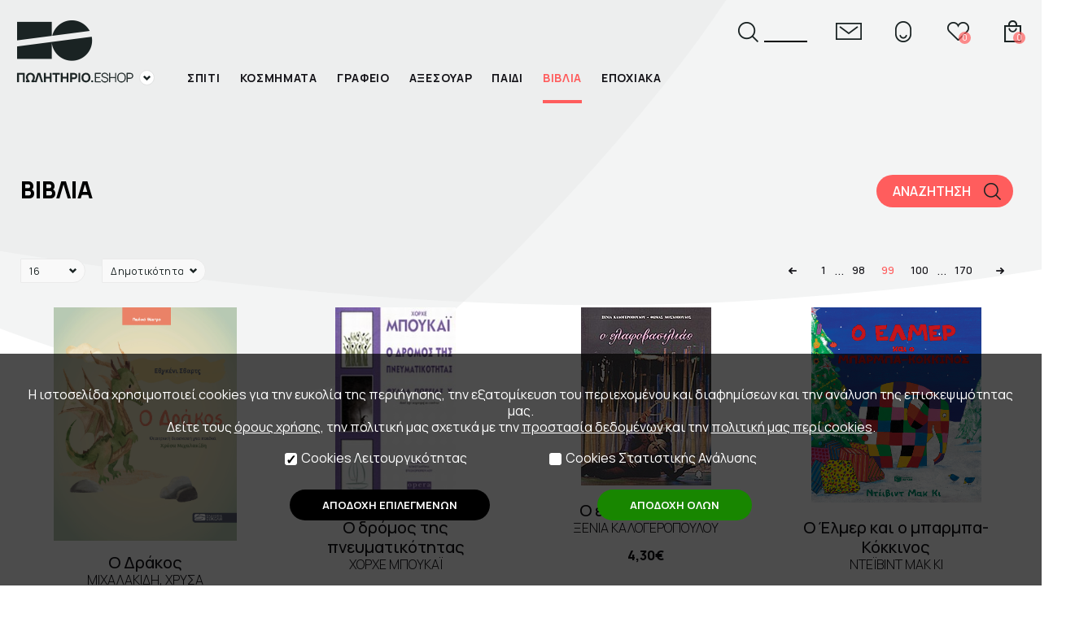

--- FILE ---
content_type: text/html; charset=UTF-8
request_url: https://eshop.n-t.gr/el/books/?st=1568
body_size: 23756
content:
<!DOCTYPE html>
<!--[if IEMobile 7]><html class="no-js iem7"><![endif]-->
<!--[if (gt IEMobile 7)|!(IEMobile)]><!--><html class="no-js" lang="en"><!--<![endif]-->
<!--[if lt IE 7]><html class="no-js lt-ie9 lt-ie8 lt-ie7" lang="en"> <![endif]-->
<!--[if (IE 7)&!(IEMobile)]><html class="no-js lt-ie9 lt-ie8" lang="en"><![endif]-->
<!--[if (IE 8)&!(IEMobile)]><html class="no-js lt-ie9" lang="en"><![endif]-->
<!--[if gt IE 8]><!--> <html class="no-js" lang="en"><!--<![endif]-->
<head>
<link rel="shortcut icon" href="/favicon/favicon.ico">
<meta name="google-site-verification" content="0mrEFTlEEeiWwCE_adMslMZjar-35wL_O1VcF5HjfaU" />
<meta name="theme-color" content="#ffffff">
<meta name="msapplication-TileColor" content="#ffffff">
<meta charset="utf-8">
<meta http-equiv="X-UA-Compatible" content="IE=edge,chrome=1">
<title>ΒΙΒΛΙΑ - Πωλητήριο Εθνικού Θεάτρου</title>
<meta http-equiv="cleartype" content="on">
<meta name="HandheldFriendly" content="True">
<meta name="MobileOptimized" content="320">
<meta name="description" content="Το Θέατρο στην καθημερινή ζωή με ένα κλικ! Αντικείμενα τέχνης, θεατρικές εκδόσεις, αξεσουάρ, κοσμήματα, συλλογές εμπνευσμένες από τον κόσμο του θεάτρου, σχεδιασμένες από καλλιτέχνες designers και τους ανθρώπους του Εθνικού Θεάτρου">
<meta property="og:title" content="ΒΙΒΛΙΑ - Πωλητήριο Εθνικού Θεάτρου">
<meta property="og:description" content="Το Θέατρο στην καθημερινή ζωή με ένα κλικ! Αντικείμενα τέχνης, θεατρικές εκδόσεις, αξεσουάρ, κοσμήματα, συλλογές εμπνευσμένες από τον κόσμο του θεάτρου, σχεδιασμένες από καλλιτέχνες designers και τους ανθρώπους του Εθνικού Θεάτρου">
<meta property='og:image' content='https://eshop.n-t.gr/pictures/original/b_30174_or_©patroklos_skafidas-books.jpg' />	<link rel="canonical" href="https://eshop.n-t.gr/el/books/?st=1568">
	<meta property="og:url" content="https://eshop.n-t.gr/el/books/?st=1568">
<meta name="viewport" content="width=device-width,initial-scale=1.0,minimum-scale=1.0">
<style>
html,body,div,span,object,iframe,h1,h2,h3,h4,h5,h6,p,blockquote,pre,abbr,address,cite,code,del,dfn,em,img,ins,kbd,q,samp,small,strong,sub,sup,var,b,i,dl,dt,dd,ol,ul,li,fieldset,form,label,legend,table,caption,tbody,tfoot,thead,tr,th,td,article,aside,canvas,details,figcaption,figure,footer,header,hgroup,menu,nav,section,summary,time,mark,audio,video{margin:0;padding:0;border:0;outline:0;font-size:100%;vertical-align:baseline;background:transparent}html{height:100%}body{font-family:Manrope,Arial;font-display:block;line-height:1.3;font-size:16px;font-weight:400;background-color:#fff;height:100%;overflow-x:hidden}article,aside,details,figcaption,figure,footer,header,hgroup,menu,nav,section{display:block}nav ul{list-style:none}blockquote,q{quotes:none}blockquote::before,blockquote::after,q::before,q::after{content:'';content:none}a{font-size:100%;vertical-align:baseline;background:transparent;text-decoration:none}a:hover{text-decoration:underline}ins{background-color:#fff;color:#131217;text-decoration:none}mark{background-color:#ff9;color:#131217;font-style:italic;font-weight::bold}del{text-decoration:line-through}abbr[title],dfn[title]{border-bottom:1px dotted;cursor:help}table{border-collapse:collapse;border-spacing:0}hr{display:block;height:1px;border:0;border-top:1px solid #ccc;margin:1em 0;padding:0}input,select{vertical-align:middle}.wrapperIn{width:100%;margin:0 60px;max-width:1785px;box-sizing:border-box}.wrapperIn.sticky{background-color:rgba(255,255,255,.9)}div.clear{clear:both;height:0}div.cmsOptions{display:none}body{overflow-x:hidden;padding:0 0 0 0;color:#131217}a{color:#131217}.desktop{display:none}.mobile{display:block}@media only screen and (min-width:650px){.desktop{display:block}.mobile{display:none}}div.pagewrap{padding:0;margin:0 auto;width:100%}div.customfancy_wrap{position:fixed;top:0;left:0;right:0;bottom:0;z-index:10000;background-color:rgba(0,0,0,.7);overflow-y:scroll;padding:5%;transition:.2s;opacity:1}div.customfancy_wrap.off{opacity:0;bottom:100%;padding:0}div.customfancy{background-color:rgba(255,255,255,1);position:relative;padding:90px 82px 80px;margin:0 auto;display:table;border:1px solid rgb(244,154,154);min-width:200px;max-width:100%}a.hidecustomfancy_x{display:block;position:absolute;right:44px;top:38px;width:29px;height:29px;background:url(/images/fancy_close.png)}div.customfancy div.links{margin:50px 0 0;display:flex;justify-content:space-between}div.customfancy div.links a{display:block;min-height:48px;padding:10px 30px;text-align:center;padding:0 30px;background-color:#FF5D5D;border:1px solid #FF5D5D;color:#fff;font-size:12px;letter-spacing:1.3px;border-radius:24px;font-weight:500;display:flex;margin-left:30px;align-items:center}div.customfancy div.links a:first-child{margin-left:0;background-color:#fff;color:#FF5D5D}@media only screen and (max-width:560px){div.customfancy_wrap{padding:2.5%}div.customfancy{padding:80px 40px 40px}a.hidecustomfancy_x{display:block;position:absolute;right:10px;top:10px}}body{background-image:url(/images/body_top.png);background-repeat:no-repeat;background-position:50% top}@media only screen and (max-width:1920px){body{background-position:0 top}}.margin60{margin-left:60px;margin-right:60px;transition:.2s}div.headerWrap{width:100%;max-width:1900px;margin:0 auto}div.header{display:flex;margin-top:53px;margin-bottom:53px;justify-content:space-between;align-items:flex-start}div.header header{width:170px}div.eshopmenu{height:90px}input.check_mobilemenu{display:none}label.togglemobile{display:block;position:absolute;transition:.2s;height:30px;width:40px;top:84px;right:-57px;cursor:pointer;z-index:6000}label.togglemobile span{position:absolute;display:block;height:2px;background-color:#1A2323;left:0;right:0;transition:.2s}.home label.togglemobile span{background-color:#fff}label.togglemobile span:nth-child(1){top:3px}label.togglemobile span:nth-child(2){top:10px}label.togglemobile span:nth-child(3){top:17px}label.togglemobile span:last-child{left:15px}label.togglemobile:hover span:last-child{left:0}input:checked+div.mobilemenu_wrap_wrap label.togglemobile span{background-color:#FF5D5D}input:checked+div.mobilemenu_wrap_wrap label.togglemobile span:nth-child(1){width:20px;left:22px;top:0;transform-origin:top left;transform:rotate(45deg)}input:checked+div.mobilemenu_wrap_wrap label.togglemobile span:nth-child(2){width:20px;left:22px;top:14px;transform-origin:bottom left;transform:rotate(-45deg)}input:checked+div.mobilemenu_wrap_wrap label.togglemobile span:nth-child(3){width:0}div.header header h1{display:block;width:170px;height:90px;position:relative;z-index:60;padding:0;margin:0;position:relative;background:url(/images/original/header_logo_desk_bl.png) no-repeat 0 0}div.header header h1 a{position:absolute;display:block;right:0;bottom:10px;left:0;top:0}div.header header h1 a em{text-indent:-9000px;position:absolute;right:0;width:19px;height:19px;bottom:0;display:block;background-color:#fff;z-index:10;background-image:url(/images/arrow_select_box.png);background-repeat:no-repeat;background-position:50%;box-sizing:border-box;border:1px solid rgb(224,225,225);border-radius:50%}div.eshopmenu ul{transition:.2s;list-style:none;overflow-y:hidden;border:1px solid rgb(224,225,225);border-radius:8px;padding:7px 10px;background-color:#fff;font-size:12px;height:0;opacity:0;width:100%;box-sizing:border-box;z-index:40;position:relative}div.eshopmenu:hover ul{height:auto;opacity:1}div.eshopmenu ul li{padding:3px;border-top:1px solid rgb(224,225,225);box-sizing:border-box}div.eshopmenu ul li:first-child{border-top:0}div.eshopmenu ul li a{display:block;padding:2px 0}div.eshopmenu ul li a:hover{color:#ff5d5d}div.eshopmenu ul li.proposals a{color:#ff5d5d}div.eshopmenu ul li.indent{border-top:0}div.eshopmenu ul li.indent a{padding:1px 0 0 10px;text-align:right}div.eshopmenu ul li.indent a span{font-style:italic;font-size:11px}div.header nav{width:calc(100% - (170px + 75px));display:flex;flex-wrap:wrap}div.header nav div.tools{width:100%;display:flex;justify-content:flex-end;height:60px;margin:0;line-height:27px;position:relative;z-index:61}div.header nav div.tools>div{height:27px}div.header nav div.tools div.lang{margin-right:50px;display:flex;display:none}div.header nav div.tools div.lang a{font-size:12px;font-weight:500;opacity:.5;padding:0 3px}div.header nav div.tools div.lang a.sel{opacity:1}div.header nav div.tools div.lang a:hover{opacity:1}div.header nav div.tools div.search{overflow:hidden}div.header nav div.tools div.search form{display:flex;width:85px;justify-content:space-between;flex-direction:row-reverse;transition:.2s}div.header nav div.tools div.search form label{display:block;position:absolute;top:0;left:0;text-indent:-9000px;width:1px;height:1px}div.header nav div.tools div.search form input.search{background:transparent;border:0;border-bottom:2px solid #000;box-sizing:border-box;height:27px;color:#000;width:calc(100% - 32px);transition:0.2s}div.header nav div.tools div.search form input.submit{background-color:transparent;border:0;height:27px;width:27px;background-image:url(/images/header_search_bl.png);background-repeat:no-repeat;background-position:0 100%;text-indent:-9000px}div.header nav div.tools div.user{display:flex}div.header nav div.tools div.user a{margin-left:35px;height:27px;line-height:27px;width:32px;transition:.2s;background-position:50%;position:relative;background-repeat:no-repeat;text-indent:-9000px}div.user a.cart{background:url(/images/header_cart_bl.png)}div.user a.contact{background:url(/images/header_contact_bl.png)}div.user a.editprofile{background:url(/images/header_user_bl.png)}div.user a.favorites{background:url(/images/header_favs_bl.png)}div.user a.login{background:url(/images/header_user_bl.png)}div.user a.orders{background:url(/images/header_history_bl.png)}div.user a.logout{background:url(/images/logout.png)}div.header nav div.tools div.user a span{display:block;position:absolute;bottom:-2px;right:0;font-size:10px;color:#fff;text-indent:0;line-height:15px;background-color:rgba(255,93,93,.7);border-radius:50%;width:15px;height:15px;text-align:center}div.header nav div.tools div.user a:hover span{background-color:rgba(255,93,93,1)}.home div.header nav div.tools div.user a span{background-color:rgba(255,255,255,.7);color:#000}.mobilemenuon.home div.header nav div.tools div.user a span{background-color:rgba(0,0,0,1);color:#fff}.home div.header nav div.tools div.user a:hover span{background-color:rgba(255,255,255,1);color:#000}.mobilemenuon.home div.header nav div.tools div.user a:hover span{background-color:rgba(0,0,0,1);color:#fff}.home div.headerWrap{position:absolute;left:0;right:0;top:0;z-index:1000}.home div.header header h1{background-image:url(/images/original/header_logo_desk.png)}.home.mobilemenuon div.header header h1{background-image:url(/images/original/header_logo_desk_bl.png)}.home div.header nav div.tools div.search form input.submit{background-image:url(/images/header_search.png)}.home div.header nav div.tools div.search form input.search{border-bottom:2px solid #fff;color:#fff}.mobilemenuon.home div.header nav div.tools div.search form input.search{border-bottom:2px solid #000;color:#000}.home div.user a.cart{background:url(/images/header_cart.png)}.home div.user a.contact{background:url(/images/header_contact.png)}.home div.user a.editprofile{background:url(/images/header_user.png)}.home div.user a.favorites{background:url(/images/header_favs.png)}.home div.user a.login{background:url(/images/header_user.png)}.home div.user a.orders{background:url(/images/header_history.png)}.home div.user a.logout{background:url(/images/logout.png)}@media only screen and (max-width:1000px){div.header nav div.tools div.user a{margin-left:15px;height:22px;line-height:22px;width:32px}div.user a.cart{background:url(/images/header_cart_bl_sm.png)}div.user a.contact{background:url(/images/header_contact_bl_sm.png)}div.user a.editprofile{background:url(/images/header_user_bl_sm.png)}div.user a.favorites{background:url(/images/header_favs_bl_sm.png)}div.user a.login{background:url(/images/header_user_bl_sm.png)}div.user a.orders{background:url(/images/header_history_bl_sm.png)}div.user a.logout{background:url(/images/logout_sm.png)}.home div.user a.cart{background:url(/images/header_cart_wh_sm.png)}.home div.user a.contact{background:url(/images/header_contact_wh_sm.png)}.home div.user a.editprofile{background:url(/images/header_user_wh_sm.png)}.home div.user a.favorites{background:url(/images/header_favs.png)}.home div.user a.login{background:url(/images/header_user_wh_sm.png)}.home div.user a.orders{background:url(/images/header_history_wh_sm.png)}.home div.user a.logout{background:url(/images/logout_sm.png)}.mobilemenuon.home div.user a.cart{background-image:url(/images/header_cart_bl_sm.png)}.mobilemenuon.home div.user a.contact{background-image:url(/images/header_contact_bl_sm.png)}.mobilemenuon.home div.user a.editprofile{background-image:url(/images/header_user_bl_sm.png)}.mobilemenuon.home div.user a.favorites{background-image:url(/images/header_favs_bl.png)}.mobilemenuon.home div.user a.login{background-image:url(/images/header_user_bl_sm.png)}.mobilemenuon.home div.user a.orders{background-image:url(/images/header_history_bl_sm.png)}.mobilemenuon.home div.user a.logout{background-image:url(/images/logout_sm.png)}div.header nav div.tools div.search form input.submit{height:22px;width:27px;background-image:url(/images/header_search_bl_sm.png)}.home div.header nav div.tools div.search form input.submit{height:22px;width:27px;background-image:url(/images/header_search_wh_sm.png)}.mobilemenuon.home div.header nav div.tools div.search form input.submit{height:22px;width:27px;background-image:url(/images/header_search_bl_sm.png)}div.header nav div.tools div.search form input.search{height:22px;color:#000;width:calc(100% - 27px)}}@media only screen and (max-width:700px){div.header nav div.tools>div.lang{display:none}div.user a.contact{display:none}}@media only screen and (max-width:450px){div.header nav div.tools div.user a{margin-left:7px}div.header nav div.tools div.search{width:0}}div.header nav div.productsmenu{width:100%;margin:0;height:20px;transition:.2s}div.header nav div.productsmenu ul{display:flex;justify-content:flex-start}div.header nav div.productsmenu>ul>li{padding:0}div.header nav div.productsmenu>ul>li>a{white-space:nowrap;padding:0 25px;font-size:14px;font-weight:700;letter-spacing:.7px}.home div.header nav div.productsmenu>ul>li>a{color:#fff}div.header nav div.productsmenu>ul>li:first-child>a{padding-left:0}div.header nav div.productsmenu>ul>li>a span{display:inline-block;padding:0 0 18px;border-bottom:4px solid transparent}div.header nav div.productsmenu>ul>li:hover>a{color:#ff5d5d}div.header nav div.productsmenu>ul>li:hover>a span{border-bottom-color:#ff5d5d}.home div.header nav div.productsmenu>ul>li:hover>a{color:#fff}.home div.header nav div.productsmenu>ul>li:hover>a span{border-bottom-color:#ff5d5d}div.header nav div.productsmenu>ul>li.selected>a{color:#ff5d5d}div.header nav div.productsmenu>ul>li.selected>a span{border-bottom-color:#ff5d5d}div.header nav div.productsmenu ul li div.sub_wrap{display:none}div.header nav div.productsmenu>ul>li:hover>div.sub_wrap{display:block;position:absolute;left:0;right:0;z-index:99;top:155px;border-top:1px solid #E6EAEA}div.header nav div.productsmenu>ul>li:hover>div.sub_wrap:after{content:"";display:block;position:fixed;top:156px;left:0;right:0;bottom:0;background-color:rgba(0,0,0,.4);z-index:97;pointer-events:none}div.header nav div.productsmenu ul li div.sub_ww{background-color:#FFF;border-bottom:22px solid #e6eaea;transition:.2s;height:0;overflow-y:hidden;position:relative;z-index:100}div.header nav div.productsmenu ul li:hover div.sub_ww{height:auto}div.header nav div.productsmenu ul li div.sub{display:flex;width:95%;max-width:1180px;margin:0 auto;padding:65px 0 0 0;justify-content:center}div.header nav div.productsmenu ul li div.sub div.submenuprods{width:500px}div.header nav div.productsmenu ul li div.sub div.label_wrap{width:209px}div.header nav div.productsmenu ul li div.sub div.label_wrap label{text-transform:lowercase;text-align:right;color:#e8e9e9;color:#ff5d5d;font-size:36px;font-weight:200;display:block;transform-origin:top right;transform:rotate(270deg) translate(0,-200%)}div.header nav div.productsmenu ul li div.sub ul{width:400px;display:block;padding-top:-10px}div.header nav div.productsmenu ul li div.sub ul li{width:100%;font-size:14px;padding:0 0 16px}div.header nav div.productsmenu ul li div.sub ul li a{padding:10px 0 10px;color:#131217}div.header nav div.productsmenu ul li div.sub ul li a:hover{color:#ff5d5d}div.submenuprods_wrap{display:none}div.submenuprods_wrap h4{color:#1a2323;font-size:18px;font-weight:600;line-height:1;margin:0 0 30px 0;padding:0}div.submenuprods_wrap h4:before{content:". ";height:20px;line-height:20px;color:#ff5d5d;font-size:60px;font-weight:200}div.submenuprods{position:relative;height:350px}div.submenuprods a{display:block;border:1px solid #E8EBEB;margin-right:28px;border-bottom:0}div.submenuprods a span{height:350px;position:relative;display:block}div.submenuprods a img{width:100%}div.submenuprods a span:before{content:"";display:block;position:absolute;bottom:22px;left:calc(50% - 17px);width:34px;height:30px}div.submenuprods a span:hover:before{background:url(/images/hov_slick_prod.png) no-repeat 50%}div.submenuprods .slick-arrow{display:block;position:absolute;top:calc(50% - 15px);width:30px;height:30px;text-indent:-9000px;background-color:transparent;cursor:pointer;background-repeat:no-repeat;background-position:50%;border:0}div.submenuprods .slick-prev{background-image:url(/images/hov_slick_prev.png);left:-40px}div.submenuprods .slick-next{background-image:url(/images/hov_slick_next.png);right:-10px}@media only screen and (max-width:1300px){div.header nav div.productsmenu ul{display:flex}div.header nav div.productsmenu>ul>li{margin:0}div.header nav div.productsmenu>ul>li:first-child{margin-left:0}div.header nav{width:calc(100% - (170px + 40px))}div.header{display:flex;margin:53px 20px}div.header nav div.productsmenu>ul>li>a{padding:0 12px}div.header nav div.productsmenu>ul>li:hover>div.sub_wrap{top:128px}div.header nav div.productsmenu>ul>li:hover>div.sub_wrap:after{top:132px}.margin60{margin-left:25px;margin-right:25px}div.header{margin-top:25px;margin-bottom:25px}}div.mobilemenu_wrap{position:absolute;top:0;left:0;right:0;background-color:#F3F4F4;z-index:50;height:0;overflow:hidden;padding:0;transition:.2s;box-sizing:border-box}@media only screen and (max-width:1000px){label.togglemobile{right:27px}div.header nav div.productsmenu{width:0;overflow-x:hidden}div.header header h1 a em{display:none}input:checked+div.mobilemenu_wrap_wrap div.mobilemenu_wrap{padding:190px 100px;height:auto}}div.mobileprodsmenu{margin-bottom:50px;padding-bottom:50px;position:relative}div.mobileprodsmenu:before{content:"";display:block;position:absolute;bottom:0;left:0;width:40%;height:4px;background-color:#1A2323;z-index:5}div.mobilemenu div.lang{position:absolute;right:100px;top:150px;font-size:12px}div.mobilemenu div.lang a{margin-left:12px}div.mobilemenu div.lang a{opacity:.7}div.mobilemenu div.lang a.sel{opacity:1}ul.prods{width:200px;list-style:none}ul.prods>li>a{font-size:15px;display:block;font-size:15px;font-weight:600;padding:11px 0}ul.prods li>a:hover{color:#ff5d5d}ul.prods ul{display:none;position:absolute;top:0;left:200px;width:calc(100% - 200px);height:100%;list-style:none;background-color:#F3F4F4}ul.prods ul li a{display:block;padding:8px 0;letter-spacing:1.2px;font-size:14px}ul.prods li:hover ul{display:block;z-index:6;background-color:#F3F4F4}ul.prods li.selected>a{color:#ff5d5d}ul.prods li.selected ul{display:block;z-index:5}ul.prods>li.search{margin-top:15px}ul.prods>li.search>a{padding-left:38px;background-image:url(/images/header_search_bl.png);background-repeat:no-repeat;background-position:0 50%}div.sidemenu ul{list-style:none;margin:0 0 20px}div.sidemenu ul li a{display:block;padding:10px 0}@media only screen and (max-width:680px){.margin60{margin-left:15px;margin-right:15px}input:checked+div.mobilemenu_wrap_wrap div.mobilemenu_wrap{padding:190px 50px;height:auto}div.mobilemenu div.lang{right:50px}}@media only screen and (max-width:480px){input:checked+div.mobilemenu_wrap_wrap div.mobilemenu_wrap{padding:190px 30px;height:auto}div.mobilemenu div.lang{right:30px}ul.prods{width:calc(50% - 10px)}ul.prods ul{left:50%;width:50%;margin-left:10px}}div.anarticle{width:100%;max-width:1900px;margin:100px auto;min-height:700px}div.anarticle section{position:relative;padding:0}div.wrapper1300{max-width:1300px;margin:0 auto}div.wrapper1500{max-width:1500px;margin:0 auto}div.articleheader{display:flex;justify-content:space-between;margin:0 0 80px;align-items:flex-start}.products div.articleheader{margin:0 0 30px}div.articleheader h1{font-size:40px;padding:0;font-weight:300;color:#000;transition:.2s}div.articleheader h1:after{content:".";color:#ff5d5d;font-weight:800}.products div.articleheader h1{font-weight:800}.products div.articleheader h1:after{content:""}div.articleheader div.youarehere{padding-bottom:10px;color:#9fa3a3;font-size:13px;font-weight:500}div.articleheader div.youarehere a{color:red}div.articleheader div.youarehere a:after{content:" > ";color:#131217}@media only screen and (max-width:800px){div.articleheader{flex-wrap:wrap}div.articleheader>*{width:100%}}div.textholder{font-size:16px;font-weight:400;line-height:26px;color:#1a2323;display:flex;justify-content:space-between;flex-direction:row-reverse}div.textholder a{color:#FF5D5D}div.textholder a:hover{text-decoration:underline}div.textholder div{width:100%}div.textholder div.mainpic{width:80%;margin-left:5%}div.textholder p{padding:0 0 20px}div.textholder h2{padding:30px 0 10px;font-weight:300;font-size:30px}div.textholder h2:after{content:".";font-weight:800;color:#ff5d5d}ul.photogallery{display:flex;flex-wrap:wrap;justify-content:flex-start;list-style:none;margin:30px 0}ul.photogallery li{width:32%;margin:0 0 2% 2%}ul.photogallery li:nth-child(3n+1){margin-left:0}ul.photogallery li a{display:block}ul.photogallery li a img{vertical-align:middle;width:100%}div.textholder ul{list-style:none;padding:0 80px 20px}div.textholder ul li{list-style:none;padding:0 0 10px 26px;line-height:26px;position:relative}div.textholder ul li:before{content:"\2022";position:absolute;left:0;top:0;color:#FF5D5D;font-size:2em}@media only screen and (max-width:1300px){div.articleheader h1{font-size:28px}}div.productstoolbar{display:flex;align-items:stretch;justify-content:flex-end;margin:0 0 30px}div.productstoolbar>div{line-height:30px;padding:0 0;margin:0;box-sizing:border-box;transition:.2s;transition:.2s}div.productstoolbar>div label{display:none}div.productstoolbar>div select{border:0;height:30px;line-height:30px;text-align:left;padding:0 25px 0 10px;color:#1a2323;font-weight:400;font-size:12px;letter-spacing:.7px;box-sizing:border-box;min-width:70px;font-family:Manrope;vertical-align:middle;margin:0;-moz-appearance:none;-webkit-appearance:none;background:url(/images/arrow_select_box.png) no-repeat;background-position:calc(100% - 10px) 50%;transition:.2s;background-color:rgba(249,249,249,1);border:1px solid rgb(234,234,234);border-top-right-radius:20px;border-bottom-right-radius:20px}div.productstoolbar div.paging{align-content:flex-end;flex-grow:2}div.productstoolbar div.paging ul{display:flex;align-items:flex-end;list-style:none;justify-content:flex-end}div.productstoolbar div.paging ul a{display:block;padding:0 10px;font-weight:500}div.productstoolbar div.paging ul a:hover{text-decoration:underline}div.productstoolbar div.paging ul a.sel{text-decoration:underline}div.productstoolbar>div.viewlimit{width:100px}div.productstoolbar>div.viewlimit select{width:80px}div.productstoolbar div.paging ul li{display:none}div.productstoolbar div.paging ul li:first-child{display:block}div.productstoolbar div.paging ul li:last-child{display:block}div.paging:blank{display:none}div.pages{display:flex;align-items:flex-end;list-style:none;justify-content:flex-end;line-height:30px}div.pages a{display:block;padding:0 10px;font-weight:500;font-size:13px}div.pages a:hover{color:rgb(255,93,93)}div.pages a.sel{color:rgb(255,93,93)}div.pages span.next a{text-indent:-9000px;width:30px;height:30px;background:url(/images/paging_next.png) no-repeat 50%}div.pages span.prev a{text-indent:-9000px;width:30px;height:30px;background:url(/images/paging_previous.png) no-repeat 50%}@media only screen and (max-width:1100px) and (min-width:900px){div.productstoolbar>div{padding:0 14px 0 0}div.productstoolbar>div.paging{padding:0 0 0 14px}}@media only screen and (max-width:650px){div.productstoolbar>div{padding:0 10px}div.productstoolbar>div select{padding:0 15px 0 5px}div.productstoolbar>div.viewlimit{padding:0 10px 0 0;display:flex;align-items:center}div.productstoolbar>div.viewordering{padding:0 10px 0 0;align-items:flex-end;display:flex;align-items:center}div.productstoolbar>div label{line-height:40px;height:40px}div.productstoolbar>div{line-height:40px}}@media only screen and (max-width:500px){div.productstoolbar{flex-wrap:wrap}div.productstoolbar>div{width:65%;margin:0 0 20px 5%}div.productstoolbar div.paging{width:100%;margin-bottom:0}div.productstoolbar div.paging div.pages{justify-content:center}div.productstoolbar>div.viewlimit{width:30%;margin:0 0 20px}div.productstoolbar>div.viewlimit select{width:100%}div.productstoolbar>div select{width:100%}div.productstoolbar>div label{letter-spacing:0}}ul.products{display:flex;flex-wrap:wrap;list-style:none;align-items:stretch;justify-content:flex-start;margin:0 auto}ul.products li{width:23%;margin:0 1% 40px;transition:.2s;text-align:center;position:relative}ul.products li a.product{display:block;position:relative;color:#131217;font-weight:500;font-size:14px}ul.products li a.product picture{width:100%;height:100%;object-fit:cover;display:block;position:absolute;top:0;left:0;right:0;border-radius:15px;opacity:0;z-index:2;transition:.1s}ul.products li a.product picture.pic1{position:relative;opacity:1;z-index:1;margin-bottom:15px}ul.products li a:hover picture:not(.pic1){opacity:1}ul.products li div.pic_back{background-repeat:no-repeat;background-position:50%;background-size:contain;border-radius:15px;margin-bottom:15px}ul.products li div.pic_back img{width:100%}ul.products li div.pic_back.book{text-align:center}ul.products li div.pic_back.book.noimage{padding:45px 0}ul.products li div.pic_back.book img{width:auto;max-height:240px;max-width:100%;border-radius:0}ul.products li a h2{font-weight:500;font-size:20px;margin:0 0 0}ul.products li a h2 span{font-weight:300;padding-left:10px}ul.products li a h2 em{display:block;font-weight:300;font-size:80%;font-style:normal;text-transform:uppercase}ul.products li a h3{font-weight:800;font-size:16px;margin-top:14px}ul.products li a h3 em{text-decoration:line-through;font-style:normal;margin-right:5px;color:#aaa}ul.products li a h3 em.ret{text-decoration:none;font-style:normal;margin-right:5px;color:rgb(254,152,127)}ul.products li a h3 em.ret:after{content:" > "}ul.products li a h3 span.beforevat{font-weight:300;font-size:11px}ul.products li a h4{font-weight:600;font-size:14px;margin:0}ul.products li a h5{font-weight:300;font-size:11px;margin:0}ul.products li div.data{display:flex;justify-content:center}@media only screen and (max-width:1100px){ul.products li{width:31%}ul.products li a h3{font-size:16px;margin:0 0 10px}ul.products li a h4{font-size:14px}}@media only screen and (max-width:850px){ul.products li{width:48%;height:48%}ul.products li img{height:auto}}@media only screen and (max-width:550px){ul.products li{width:100%;height:100%;max-width:450px;margin-left:auto;margin-right:auto}ul.products li img{height:auto}}ul{list-style:none}div.anarticle img{max-width:100%;border-radius:15px}div.productpage div.main{display:flex;justify-content:space-between;margin-bottom:150px}div.productpage div.main>div.pictures{width:50.36%;overflow-y:hidden;overflow-x:hidden}div.productpage div.main div.details_wrap{width:42.65%}div.productpage div.main div.details_wrap div.pictures{padding:0;height:0;overflow-y:hidden}@media only screen and (min-width:900px){div.productpage.isbook div.main>div.pictures{max-width:700px;overflow-y:hidden;overflow-x:hidden}div.productpage.smallbook div.main>div.pictures{width:450px;overflow-y:hidden;overflow-x:hidden;display:flex;justify-content:center}div.productpage.smallbook div.main>div.pictures img{max-width:350px}div.productpage.smallbook div.main div.details_wrap{width:calc(100% - 340px)}}div.mainpic{width:100%}div.mainpic a{display:block;margin-bottom:2%}div.mainpic a img{width:100%;border-radius:12.5%;vertical-align:middle}div.productpage.smallbook a{text-align:center}div.productpage.smallbook a img{width:auto}@media only screen and (min-width:900px){div.productpage.smallbook div.mainpic a img{width:auto;border-radius:0;vertical-align:middle;margin:0 auto;max-width:95%}div.productpage.smallbook div.mainpic a{display:block;text-align:center}div.productpage.smallbook div.mainpic picture{display:block;text-align:center}}div.smallbook div.wrapper1500{max-width:1000px}div.pictures ul{list-style:none;display:flex;justify-content:flex-start;flex-wrap:wrap;margin-right:-2%}div.pictures ul li{width:30%;margin-right:2%;margin-bottom:2%}div.pictures ul li a{display:block;text-align:center;margin:0 auto}div.pictures ul li a img{vertical-align:middle;border-radius:12.5%}@media only screen and (max-width:900px){div.anarticle{margin-top:0}div.productpage div.main>div.pictures{height:0;width:0}div.productpage div.main div.details_wrap div.pictures{height:auto}div.productpage div.main div.details_wrap{width:100%}div.pictures ul{max-width:700px;margin:0 auto}div.textholder{flex-wrap:wrap}div.textholder div.mainpic{margin:0 auto 50px;max-width:400px}}div.main div.details_wrap div.details div.price{font-size:25px;font-weight:400;padding:30px 0 0 0}div.main div.details_wrap div.details div.price em{font-size:25px;font-weight:300;margin:0 10px 0 0;color:#999;text-decoration:line-through;font-style:normal;position:relative;display:inline-block}div.main div.details_wrap div.details div.sociallinks{display:flex;margin:38px 0;padding:0;justify-content:flex-start;transition:.2s}div.main div.details_wrap div.details div.sociallinks a{display:block;width:22px;height:22px;text-indent:-9000px;background-position:50%;background-repeat:no-repeat;margin:0 20px 0 0}div.main div.details_wrap div.details div.sociallinks a.facebook{background-image:url(/images/share_facebook.png)}div.main div.details_wrap div.details div.sociallinks a.twitter{background-image:url(/images/share_twitter.png)}div.main div.details_wrap div.details div.sociallinks a.messenger{background-image:url(/images/share_messenger.png)}div.main div.details_wrap div.details h1{font-size:25px;font-weight:700;color:#1a2323;margin:0;padding:35px 0 0;transition:.2s}.smallbook div.main div.details_wrap div.details h1{padding-top:0}div.main div.details_wrap div.details h2{font-size:18px;font-weight:400;color:#1a2323;margin:0;padding:0;transition:.2s;text-transform:uppercase}div.main div.details_wrap div.details span.code{transition:.2s;display:block;font-size:13px;letter-spacing:1.6px;margin:15px 0 0}div.main div.details_wrap div.details{line-height:1.4}div.main div.details_wrap div.details p{line-height:1.4}div.main div.details_wrap div.details label{display:block;padding:20px 0 0;font-size:13px;font-weight:700}div.main div.details_wrap div.details p a{text-decoration:none}div.main div.details_wrap div.details p a:hover{text-decoration:underline}div.main div.details_wrap div.details p.dimensions{margin:15px 0 15px;display:block;justify-content:flex-start;font-size:.8em}div.main div.details_wrap div.details p.dimensions label{padding:0 5px 0 0;font-size:inherit;font-weight:inherit;display:inline}div.main div.details_wrap div.details p.dimensions span{padding-top:0}div.main div.details_wrap div.details p.dimensions br{display:block;margin-top:15px}div.main div.details_wrap p.soldout{margin:80px 0 40px;font-size:16px;font-weight:800;text-align:center;position:relative;padding:0;color:#999}div.main div.details_wrap p.soldout span{padding:0 20px;line-height:1;background-color:#fff;position:relative;z-index:2}div.main div.details_wrap p.soldout:after{content:"";position:absolute;top:50%;left:0;right:0;height:1px;background-color:#999}form.addtocartform{margin:58px 0;padding-top:58px;border-top:1px solid #1A2323;display:flex;align-items:center;justify-content:flex-start}form.addtocartform .addtocart a{display:block;height:48px;line-height:48px;padding:0 30px;background-color:#FF5D5D;color:#fff;font-size:14px;letter-spacing:1.3px;border-radius:24px;font-weight:600}form.addtocartform .favorites a{display:block;height:48px;line-height:48px;padding:0 0;margin-left:20px;width:40px;background:url(/images/fav_prod_page.png) no-repeat 50%;text-indent:-9000px;opacity:.6}form.addtocartform .favorites a:hover{opacity:1}form.addtocartform .favorites a.removefromfavorites{opacity:1;background-image:url(/images/fav_prod_page_remove.png)}div.custom_select{height:48px;line-height:48px;text-align:left;position:relative;padding:0 0 0 10px;color:#1a2323;font-weight:400;font-size:12px;letter-spacing:.7px;box-sizing:border-box;margin:0 15px 0 0;min-width:70px;z-index:10;vertical-align:middle;-moz-appearance:none;-webkit-appearance:none;transition:.2s;background-color:rgba(249,249,249,1);border:1px solid rgb(234,234,234);border-top-right-radius:20px;border-bottom-right-radius:20px}div.main div.details_wrap div.details label.checked{line-height:48px;padding:0 35px 0 0;background:url(/images/arrow_select_box.png) no-repeat;background-position:calc(100% - 10px) 50%;display:flex;cursor:pointer;align-items:center;justify-content:flex-start;white-space:nowrap;overflow-x:hidden}div.main div.details_wrap div.details label span{padding-right:35px;display:block;white-space:nowrap;overflow-x:hidden}div.main div.details_wrap div.details div.custom_select label.checked span.color{height:20px;width:20px;border-radius:4px;margin:0 10px 0 0}div.custom_select div.options{position:absolute;top:48px;left:0;background-color:rgba(249,249,249,0);border:1px solid rgba(234,234,234,0);overflow:hidden;height:0}div.custom_select input.show:checked+div.options{height:auto;border-color:rgba(234,234,234,1);background-color:rgba(249,249,249,1)}div.custom_select input{display:none}div.main div.details_wrap div.details div.custom_select div.options label{display:flex;height:30px;padding:0 10px;line-height:30px;font-weight:400;align-items:center;justify-content:flex-start;margin:3px 0;cursor:pointer}div.main div.details_wrap div.details div.custom_select div.options label.unavailable{text-decoration:line-through}div.main div.details_wrap div.details div.custom_select div.options label:hover{color:#000}div.main div.details_wrap div.details div.custom_select div.options label span.color{height:20px;width:20px;border-radius:4px;margin:0 10px 0 0}@media only screen and (max-width:600px){div.main div.details_wrap div.details h1{font-size:22px;padding-bottom:5px}div.main div.details_wrap div.details span.code{letter-spacing:1px;font-size:11px}div.main div.details_wrap div.details div.sociallinks{margin:5px 0 38px}div.main div.details_wrap div.details div.sociallinks a{margin-right:10px}}div.relatedevent ul.eventsList{list-style:none}div.relatedevent ul.eventsList li{margin:15px 0 0}div.relatedevent ul.eventsList li a{display:flex;justify-content:flex-start;align-items:center;font-size:13px;font-weight:600}div.relatedevent ul.eventsList li a img{height:120px;width:120px;margin-right:20px;border-radius:50%;object-fit:cover}div.relatedevent ul.eventsList li a header{padding:0 0 0}div.relatedevent ul.eventsList li a header h2{color:#ff5d5d;font-size:13px;padding:0 0 8px 0;margin:0}div.relatedevent ul.eventsList li a header h3{font-size:13px;padding:0 0 8px 0;margin:0}div.relatedevent ul.eventsList li a header h4{font-size:13px;padding:0 0 8px 0;margin:0}div.relatedProducts{max-width:1065px;margin:80px auto}div.relatedProducts>h3{font-size:40px;font-weight:800;text-align:center;position:relative;padding:0;margin:0 0 100px}div.relatedProducts>h3 span{padding:0 80px;line-height:1;background-color:#fff;position:relative;z-index:2}div.relatedProducts>h3:after{content:"";position:absolute;top:50%;left:0;right:0;height:1px;background-color:#1A2323}div.categories_wrap{display:block;margin:125px 0 0}div.categories_wrap .categories{display:flex;margin:0 auto;width:95%;max-width:1700px;flex-wrap:wrap;align-items:stretch;justify-content:center}div.categories_wrap .categories a{display:block;width:32%;margin-left:2%;margin-bottom:60px;border-right:1px solid #e6eaea;box-sizing:border-box;transition:.2s}div.categories_wrap .categories a:nth-child(3n+1){margin-left:0}div.categories_wrap .categories a picture{width:100%}div.categories_wrap .categories a img{width:100%}div.categories_wrap .categories a span{display:block;position:relative;text-align:right;padding:45px 50px;font-size:24px;font-weight:200}div.categories_wrap .categories a span:after{content:"";display:block;position:absolute;right:0;top:60px;width:40px;height:2px;background-color:#ff5d5d}@media only screen and (min-width:1100px){div.categories_wrap .categories a{width:23%;margin-left:2%;margin-bottom:60px;border-right:1px solid #e6eaea;box-sizing:border-box}div.categories_wrap .categories a:nth-child(3n+1){margin-left:2%}div.categories_wrap .categories a:nth-child(4n+1){margin-left:0%}}@media only screen and (max-width:800px){div.categories_wrap .categories a{width:48%;margin-left:4%;margin-bottom:60px;border-right:1px solid #e6eaea;box-sizing:border-box}div.categories_wrap .categories a:nth-child(3n+1){margin-left:4%}div.categories_wrap .categories a:nth-child(4n+1){margin-left:4%}div.categories_wrap .categories a:nth-child(2n+1){margin-left:0%}div.categories_wrap .categories a span{padding:19px 30px;font-size:19px;font-weight:200;transition:.2s}div.categories_wrap .categories a span:after{top:30px;width:20px;height:2px}}@media only screen and (max-width:400px){div.categories_wrap .categories a{width:95%;margin-left:0;margin-bottom:40px;border-right:1px solid #e6eaea;box-sizing:border-box}div.categories_wrap .categories a:nth-child(3n+1){margin-left:0}div.categories_wrap .categories a:nth-child(4n+1){margin-left:0}div.categories_wrap .categories a:nth-child(2n+1){margin-left:0}}div.homebanner{position:relative}div.homebanner div.img{height:890px;max-height:100vh;text-align:left;position:relative;display:flex;justify-content:flex-end;overflow:hidden}div.homebanner div.img img{height:100%;width:auto;margin-right:5%;transition:.2s}div.homebanner div.img div.data{position:absolute;left:0;top:0;bottom:0;z-index:1000;width:50%;background:url(/images/main_banner_text_background.png);background-repeat:no-repeat;background-position:100% 50%;background-size:cover;display:flex;align-items:center;transition:.2s;color:#fff;box-sizing:border-box;padding:80px 10% 0 60px}div.homebanner div.img div.data h2{font-size:40px;font-weight:200;margin:0 0 50px;transition:.2s}div.homebanner div.img div.data a h2{color:#fff}div.homebanner div.img div.data a.more{height:50px;line-height:45px;display:block;width:230px;box-sizing:border-box;border:2px solid #FF5D5D;text-align:center;font-size:11px;color:#fff;font-weight:500;letter-spacing:1.5px;border-radius:25px;transition:.2s}div.homebanner div.slider-controls{position:absolute;right:40px;padding:0;margin:0;z-index:10;top:50%;transform:translateY(-50%);display:flex;align-items:center;flex-wrap:wrap;width:28px}div.homebanner div.slider-controls>*{width:100%}div.homebanner ul.slick-dots{position:relative;list-style:none;padding:0;margin:0;display:flex;align-items:center;flex-wrap:wrap;width:28px}div.homebanner ul.slick-dots li{width:28px;height:28px;margin:7px 0;display:flex;align-content:center}div.homebanner ul.slick-dots li button{border:none;width:28px;height:28px;background:transparent;position:relative;text-indent:-9000px;cursor:pointer}div.homebanner ul.slick-dots li button:after{content:"";width:5px;height:5px;transition:.2s;box-sizing:border-box;background-color:#fff;border-radius:50%;position:absolute;top:12px;left:12px;border:1px solid #fff}div.homebanner ul.slick-dots li button:hover:after{width:13px;height:13px;top:8px;left:8px;background-color:rgba(255,255,255,0)}div.homebanner ul.slick-dots li.slick-active button:after{width:13px;height:13px;top:8px;left:8px;background-color:rgba(255,255,255,0)}div.homebanner button.homearrow{border:none;width:28px;height:28px;background-position:50%;cursor:pointer;background-repeat:no-repeat;text-indent:-19000px;background-color:transparent;margin:5px 0}div.homebanner button.homearrow.slide-m-prev{background-image:url(/images/header_main_banner_ar_left.png)}div.homebanner button.homearrow.slide-m-next{background-image:url(/images/header_main_banner_ar_right.png)}@media only screen and (max-height:800px){div.homebanner div.img div.data{align-items:flex-end;padding-bottom:30px}}@media only screen and (max-width:1700px){div.homebanner div.img img{height:100%;width:auto;margin-right:0}}@media only screen and (max-width:1400px){div.homebanner div.img div.data{width:550px}div.homebanner div.img div.data h3{font-size:30px;font-weight:200}div.homebanner div.img div.data a.more{height:40px;line-height:37px;width:210px;border-radius:20px;}}@media only screen and (max-width:1000px){div.homebanner div.img{height:auto;max-height:100vh;display:block;flex-wrap:wrap}div.homebanner div.img img{width:100%;height:600px;transition:.2s;max-height:calc(100vh - 200px);object-fit:cover;object-position:100% 100%}div.homebanner div.img div.data{position:absolute;width:70%;bottom:0;left:0;z-index:1000;background:rgba(49,56,56,.7);box-sizing:border-box;padding:30px 30px 60px;font-size:20px;top:auto;height:auto;min-height:auto;border-top-right-radius:15px}div.homebanner div.img div.data:hover{background:rgba(49,56,56,1)}div.homebanner div.img div.data h3{font-size:22px;margin-bottom:0}div.homebanner div.img div.data a.more{display:none}div.homebanner div.slider-controls{position:absolute;right:auto;left:20px;z-index:10;top:auto;bottom:10px;transform:none;display:flex;align-items:center;flex-wrap:nowrap;width:auto}div.homebanner div.slider-controls>*{width:auto}div.homebanner ul.slick-dots{position:relative;list-style:none;padding:0;margin:0;display:flex;align-items:center;flex-wrap:nowrap;width:auto}div.homebanner ul.slick-dots li{width:28px;height:28px;margin:7px 0;display:flex;align-content:center}div.homebanner ul.slick-dots li button{border:none;width:28px;height:28px;background:transparent;position:relative;text-indent:-9000px;cursor:pointer}div.homebanner ul.slick-dots li button:after{content:"";width:5px;height:5px;transition:.2s;box-sizing:border-box;background-color:#fff;border-radius:50%;position:absolute;top:12px;left:12px;border:1px solid #fff}div.homebanner ul.slick-dots li button:hover:after{width:13px;height:13px;top:8px;left:8px;background-color:rgba(255,255,255,0)}div.homebanner ul.slick-dots li.slick-active button:after{width:13px;height:13px;top:8px;left:8px;background-color:rgba(255,255,255,0)}div.homebanner button.homearrow{border:none;width:28px;height:28px;background-position:50%;cursor:pointer;background-repeat:no-repeat;text-indent:-9000px;background-color:transparent;margin:5px 0}div.homebanner button.homearrow.slide-m-prev{background-image:url(/images/header_main_banner_ar_left.png);transform-origin:50%;transform:rotate(-90deg);margin-right:20px}div.homebanner button.homearrow.slide-m-next{background-image:url(/images/header_main_banner_ar_right.png);transform-origin:50%;transform:rotate(-90deg);margin-left:20px}}@media only screen and (max-width:700px){div.homebanner{background:rgba(49,56,56,1)}div.homebanner div.img div.data{position:relative;width:100%;font-size:28px;min-height:auto;z-index:1000;background:rgba(49,56,56,1);border-top-right-radius:0;flex-wrap:wrap;background-repeat:no-repeat;background-position:50% 0;background-size:100% auto;display:flex;align-items:center;transition:.2s;color:#fff;padding:30px 30px 60px;box-sizing:border-box}div.homebanner div.img img{width:100%;height:400px}div.homebanner div.slider-controls{left:50%;transform:translateX(-50%)}}</style>



</head>
<body lang='el' class='  el'>
	<div class="headerWrap" id='headerWrap'>
		<div class='header margin60'>
			<header>
				<div class='eshopmenu'>
					<h1><a href='/index.php' class='logo el'><em>ΠΩΛΗΤΗΡΙΟ.ESHOP</em></a></h1>
					<ul><li id='m1421' class='0  '><a href='https://eshop.n-t.gr/el/1421/' class='main botbord '><span>Σχετικά με το πωλητήριο</span></a></li><li id='m1422' class='0  '><a href='https://eshop.n-t.gr/el/designers/' class='main botbord '><span>Σκηνογράφοι / Δημιουργοί</span></a></li><li id='m1469' class='0  indent'><a href='https://eshop.n-t.gr/el/1469/' class='main botbord indent'><span>Κεντρικό Βιβλιοπωλείο</span></a></li><li id='m1470' class='0  indent'><a href='https://eshop.n-t.gr/el/rex/' class='main botbord indent'><span>Πωλητήριο Rex</span></a></li><li id='m1471' class='0  indent'><a href='https://eshop.n-t.gr/el/1471/' class='main botbord indent'><span>Πωλητήριο Επίδαυρος</span></a></li><li id='m1474' class='0  proposals'><a href='https://eshop.n-t.gr/el/proposals/' class='main botbord proposals'><span>Προτάσεις  συνεργασίας</span></a></li></ul>
				</div>
			</header>
			<nav>
				<div class='tools'>
					<div class='lang'>
						<a href='/el/books/?st=1568' class='language sel'>ΕΛ</a>
		<a href='/en/books/?st=1568' class='language'>ENG</a>					</div>
					<div class='search'>
						<form class='search' action='/el/search/' method='get'>
							<label for='search'>Αναζήτηση</label>
							<input type='text' class='search' name='search' id='search'>
							<input type='submit' class='submit'>
						</form>
					</div>
					<div id='user_wrap' class='user'></div>
				</div>
				<div class='productsmenu'>
					<ul>
						<li id='m1438' class='hassub  '><a href='https://eshop.n-t.gr/el/forhome/' class='main botbord '><span>ΣΠΙΤΙ</span></a>
				<div class='sub_wrap'>
					<div class='sub_ww'>
						<div class='sub'>
							<div class='submenuprods_wrap'>
								<h4>Top Sellers</h4>
								<div class='submenuprods'>
								<a title='Αμπαζούρ για κεράκι ρεσώ - Γιώργος Βακαλό (Σφήκες)' href='/el/products/0212170/'><span><img class='pic1'  data-lazy='/pictures/s/s_30681_pskf4066-edit-2.jpg'></span></a><a title='Αμπαζούρ για κεράκι ρεσώ - Ιωάννα Παπαντωνίου (Θεσμοφοριάζουσες)' href='/el/products/0212167/'><span><img class='pic1'  data-lazy='/pictures/s/s_30683_pskf4063-edit-2.jpg'></span></a><a title='Αμπαζούρ για κεράκι ρεσώ - Οροφογραφία κτηρίου Τσίλλερ' href='/el/products/0212172/'><span><img class='pic1'  data-lazy='/pictures/s/s_36281_reso5.jpg'></span></a>
								</div>
							</div>
							<div class='label_wrap'>
								<label>Σπίτι</label>
							</div>
							<ul class='sub'><li class='  '><a href='https://eshop.n-t.gr/el/forhome/decoration/' class=' '>Διακόσμηση</a></li><li class='  '><a href='https://eshop.n-t.gr/el/forhome/kitchenware/' class=' '>Τραπέζι</a></li></ul>
						</div>
					</div>
				</div></li><li id='m1437' class='hassub  '><a href='https://eshop.n-t.gr/el/jewellery/' class='main botbord '><span>ΚΟΣΜΗΜΑΤΑ</span></a>
				<div class='sub_wrap'>
					<div class='sub_ww'>
						<div class='sub'>
							<div class='submenuprods_wrap'>
								<h4>Top Sellers</h4>
								<div class='submenuprods'>
								<a title='Σκουλαρίκια «Ιππόλυτος»' href='/el/products/0222678/'><span><img class='pic1'  data-lazy='/pictures/s/s_42572_n_t_shop_0058.jpg'></span></a><a title='Κολιέ «Ιππόλυτος»' href='/el/products/0222679/'><span><img class='pic1'  data-lazy='/pictures/s/s_42537_n_t_shop_0008.jpg'></span></a><a title='Σκουλαρίκια «Ικέτιδες' href='/el/products/0222681/'><span><img class='pic1'  data-lazy='/pictures/s/s_42532_n_t_shop_0057.jpg'></span></a><a title='Κολιέ «Ικέτιδες»' href='/el/products/0222682/'><span><img class='pic1'  data-lazy='/pictures/s/s_42534_n_t_shop_0010.jpg'></span></a><a title='Κολιέ κοντό «Αίας»' href='/el/products/0215776/'><span><img class='pic1'  data-lazy='/pictures/s/s_37787_ethniko_theatro_jewels_04_12_20233276.jpg'></span></a><a title='Σκουλαρίκια «Αίας»' href='/el/products/0215774/'><span><img class='pic1'  data-lazy='/pictures/s/s_37815_ethniko_theatro_jewels_04_12_20233324.jpg'></span></a><a title='Κολιέ μακρύ «Αίας»' href='/el/products/0215775/'><span><img class='pic1'  data-lazy='/pictures/s/s_37788_ethniko_theatro_jewels_04_12_20233299.jpg'></span></a><a title='Κολιέ Ελιά' href='/el/products/0222622/'><span><img class='pic1'  data-lazy='/pictures/s/s_42529_n_t_shop_0006.jpg'></span></a><a title='Κολιέ Σπείρα' href='/el/products/0222627/'><span><img class='pic1'  data-lazy='/pictures/s/s_42527_n_t_shop_0004.jpg'></span></a><a title='Κολιέ Ρόδακας' href='/el/products/0222625/'><span><img class='pic1'  data-lazy='/pictures/s/s_42525_n_t_shop_0002.jpg'></span></a>
								</div>
							</div>
							<div class='label_wrap'>
								<label>Κοσμήματα</label>
							</div>
							<ul class='sub'><li class='  '><a href='https://eshop.n-t.gr/el/jewellery/earings/' class=' '>Σκουλαρίκια</a></li><li class='  '><a href='https://eshop.n-t.gr/el/jewellery/necklaces/' class=' '>Κολιέ</a></li><li class='  '><a href='https://eshop.n-t.gr/el/jewellery/bracelets/' class=' '>Βραχιόλια</a></li><li class='  '><a href='https://eshop.n-t.gr/el/jewellery/rings/' class=' '>Δαχτυλίδια</a></li><li class='  '><a href='https://eshop.n-t.gr/el/jewellery/pins/' class=' '>Καρφίτσες / Κονκάρδες</a></li></ul>
						</div>
					</div>
				</div></li><li id='m1439' class='hassub  '><a href='https://eshop.n-t.gr/el/office/' class='main botbord '><span>ΓΡΑΦΕΙΟ</span></a>
				<div class='sub_wrap'>
					<div class='sub_ww'>
						<div class='sub'>
							<div class='submenuprods_wrap'>
								<h4>Top Sellers</h4>
								<div class='submenuprods'>
								<a title='Ημερολόγιο εβδομαδιαίο 2026' href='/el/products/0223638/'><span><img class='pic1'  data-lazy='/pictures/s/s_42598_diart_green_eshop.jpg'></span></a><a title='Ημερολόγιο εβδομαδιαίο 2026' href='/el/products/0223637/'><span><img class='pic1'  data-lazy='/pictures/s/s_42597_diary_eshop.jpg'></span></a><a title='Σημειωματάριο Hamellette' href='/el/products/0223445/'><span><img class='pic1'  data-lazy='/pictures/s/s_42543_n_t_shop_0084.jpg'></span></a><a title='Τετράδιο Βραδύπους Τύραννος' href='/el/products/0223447/'><span><img class='pic1'  data-lazy='/pictures/s/s_42547_n_t_shop_0082.jpg'></span></a><a title='Σημειωματάριο Social Μήδεια' href='/el/products/0223444/'><span><img class='pic1'  data-lazy='/pictures/s/s_42541_n_t_shop_0086.jpg'></span></a><a title='Τετράδιο Ψοφοκλής' href='/el/products/0223446/'><span><img class='pic1'  data-lazy='/pictures/s/s_42545_n_t_shop_0080.jpg'></span></a><a title='Σημειωματάριο με γραμμές' href='/el/products/0222191/'><span><img class='pic1'  data-lazy='/pictures/s/s_42517_n_t_shop_0076.jpg'></span></a><a title='Σημειωματάριο με γραμμές' href='/el/products/0222190/'><span><img class='pic1'  data-lazy='/pictures/s/s_42519_n_t_shop_0078.jpg'></span></a><a title='Σημειωματάριο «Πάταξον μεν, άκουσον δε»' href='/el/products/0222726/'><span><img class='pic1'  data-lazy='/pictures/s/s_41683_pataxon_men_akouson_de.jpeg'></span></a><a title='Σημειωματάριο «Τα πάντα ρει και ουδέν μένει»' href='/el/products/0222591/'><span><img class='pic1'  data-lazy='/pictures/s/s_41682_ta_panta_rei_kai_ouden_menei.jpeg'></span></a>
								</div>
							</div>
							<div class='label_wrap'>
								<label>Γραφείο</label>
							</div>
							<ul class='sub'><li class='  '><a href='https://eshop.n-t.gr/el/office/notebooks/' class=' '>Σημειωματάρια / Τετράδια</a></li><li class='  '><a href='https://eshop.n-t.gr/el/office/bookmarks/' class=' '>Σελιδοδείκτες</a></li><li class='  '><a href='https://eshop.n-t.gr/el/office/mousepads/' class=' '>Mouse pads</a></li><li class='  '><a href='https://eshop.n-t.gr/el/office/officevarious/' class=' '>Διάφορα</a></li></ul>
						</div>
					</div>
				</div></li><li id='m1440' class='hassub  '><a href='https://eshop.n-t.gr/el/accessories/' class='main botbord '><span>ΑΞΕΣΟΥΑΡ</span></a>
				<div class='sub_wrap'>
					<div class='sub_ww'>
						<div class='sub'>
							<div class='submenuprods_wrap'>
								<h4>Top Sellers</h4>
								<div class='submenuprods'>
								<a title='T-Shirt Hamelette' href='/el/products/0223333/'><span><img class='pic1'  data-lazy='/pictures/s/s_42550_n_t_shop_0101.jpg'></span></a><a title='T-Shirt Βραδύπους Τύραννος' href='/el/products/0223334/'><span><img class='pic1'  data-lazy='/pictures/s/s_42551_n_t_shop_0099.jpg'></span></a><a title='T-Shirt Social Μήδεια ' href='/el/products/0223331/'><span><img class='pic1'  data-lazy='/pictures/s/s_42548_n_t_shop_0100.jpg'></span></a><a title='T-Shirt Ψοφοκλής' href='/el/products/0223332/'><span><img class='pic1'  data-lazy='/pictures/s/s_42549_n_t_shop_0098.jpg'></span></a><a title='Κάλτσες «Ρωμαίος και Ιουλιέττα»' href='/el/products/0221870/'><span><img class='pic1'  data-lazy='/pictures/s/s_40792__0842.jpg'></span></a><a title='Κάλτσες «Μακμπέθ»' href='/el/products/0221872/'><span><img class='pic1'  data-lazy='/pictures/s/s_40796__0848.jpg'></span></a><a title='Κάλτσες «Οθέλλος»' href='/el/products/0221871/'><span><img class='pic1'  data-lazy='/pictures/s/s_40794__0852.jpg'></span></a><a title='Μαντήλι «Ικέτιδες»' href='/el/products/0222680/'><span><img class='pic1'  data-lazy='/pictures/s/s_42530_n_t_shop_0093.jpg'></span></a><a title='Μαντήλι «Ιππόλυτος»' href='/el/products/0222677/'><span><img class='pic1'  data-lazy='/pictures/s/s_42538_n_t_shop_0095.jpg'></span></a><a title='Tote Bag Ορέστεια' href='/el/products/0220412/'><span><img class='pic1'  data-lazy='/pictures/s/s_39284_untitled-1.jpg'></span></a>
								</div>
							</div>
							<div class='label_wrap'>
								<label>Αξεσουάρ</label>
							</div>
							<ul class='sub'><li class='  '><a href='https://eshop.n-t.gr/el/accessories/personal/' class=' '>Προσωπικά είδη</a></li><li class='  '><a href='https://eshop.n-t.gr/el/accessories/bags/' class=' '>Τσάντες / Σακίδια</a></li><li class='  '><a href='https://eshop.n-t.gr/el/accessories/clothes/' class=' '>Ένδυση</a></li><li class='  '><a href='https://eshop.n-t.gr/el/accessories/masks/' class=' '>Μάσκες</a></li><li class='  '><a href='https://eshop.n-t.gr/el/accessories/various/' class=' '>Διάφορα</a></li><li class='  '><a href='https://eshop.n-t.gr/el/accessories/pochette/' class=' '>Μαντήλια / Γραβάτες</a></li></ul>
						</div>
					</div>
				</div></li><li id='m1441' class='hassub  '><a href='https://eshop.n-t.gr/el/children/' class='main botbord '><span>ΠΑΙΔΙ</span></a>
				<div class='sub_wrap'>
					<div class='sub_ww'>
						<div class='sub'>
							<div class='submenuprods_wrap'>
								<h4>Top Sellers</h4>
								<div class='submenuprods'>
								<a title='Τετράδιο Ψοφοκλής' href='/el/products/0223446/'><span><img class='pic1'  data-lazy='/pictures/s/s_42545_n_t_shop_0080.jpg'></span></a><a title='Σημειωματάριο Social Μήδεια' href='/el/products/0223444/'><span><img class='pic1'  data-lazy='/pictures/s/s_42541_n_t_shop_0086.jpg'></span></a><a title='Σημειωματάριο Hamellette' href='/el/products/0223445/'><span><img class='pic1'  data-lazy='/pictures/s/s_42543_n_t_shop_0084.jpg'></span></a><a title='Τετράδιο Βραδύπους Τύραννος' href='/el/products/0223447/'><span><img class='pic1'  data-lazy='/pictures/s/s_42547_n_t_shop_0082.jpg'></span></a><a title='Σημειωματάριο με γραμμές' href='/el/products/0222191/'><span><img class='pic1'  data-lazy='/pictures/s/s_42517_n_t_shop_0076.jpg'></span></a><a title='Σημειωματάριο με γραμμές' href='/el/products/0222190/'><span><img class='pic1'  data-lazy='/pictures/s/s_42519_n_t_shop_0078.jpg'></span></a><a title='Μπάμπουσκα κουκουβάγιες' href='/el/products/0221284/'><span><img class='pic1'  data-lazy='/pictures/s/s_40408__0956.jpg'></span></a><a title='Μπάμπουσκα φάτνη' href='/el/products/0221285/'><span><img class='pic1'  data-lazy='/pictures/s/s_40409__0958.jpg'></span></a><a title='Παζλ 3D με καλλιτέχνες' href='/el/products/0220969/'><span><img class='pic1'  data-lazy='/pictures/s/s_40708_reshoot_ethniko0010.jpg'></span></a><a title='Παγκόσμιος Θεατρικός Χάρτης' href='/el/products/0216204/'><span><img class='pic1'  data-lazy='/pictures/s/s_40400__0941.jpg'></span></a>
								</div>
							</div>
							<div class='label_wrap'>
								<label>Παιδί</label>
							</div>
							<ul class='sub'><li class='  '><a href='https://eshop.n-t.gr/el/children/painting/' class=' '>Μπλοκ Ζωγραφικής</a></li><li class='  '><a href='https://eshop.n-t.gr/el/children/stationary/' class=' '>Γραφική ύλη</a></li><li class='  '><a href='https://eshop.n-t.gr/el/children/stickers/' class=' '>Αυτοκόλλητα / Ετικέτες</a></li><li class='  '><a href='https://eshop.n-t.gr/el/children/childrenvarious/' class=' '>Διάφορα</a></li></ul>
						</div>
					</div>
				</div></li><li id='m1442' class='hassub selected '><a href='https://eshop.n-t.gr/el/books/' class='main botbord '><span>ΒΙΒΛΙΑ</span></a>
				<div class='sub_wrap'>
					<div class='sub_ww'>
						<div class='sub'>
							<div class='submenuprods_wrap'>
								<h4>Top Sellers</h4>
								<div class='submenuprods'>
								
								</div>
							</div>
							<div class='label_wrap'>
								<label>Βιβλία</label>
							</div>
							<ul class='sub'><li class='  '><a href='https://eshop.n-t.gr/el/books/1482/' class=' '>Παιδικά</a></li><li class='  '><a href='https://eshop.n-t.gr/el/books/1507/' class=' '>Παιδικά / Θέατρο</a></li><li class='  '><a href='https://eshop.n-t.gr/el/books/1483/' class=' '>Παγκόσμιο Θέατρο</a></li><li class='  '><a href='https://eshop.n-t.gr/el/books/1484/' class=' '>Νεοελληνικό Θέατρο</a></li><li class='  '><a href='https://eshop.n-t.gr/el/books/1485/' class=' '>Αρχαίο Δράμα</a></li><li class='  '><a href='https://eshop.n-t.gr/el/books/1486/' class=' '>Ιστορία Θεάτρου / Λεξικά</a></li><li class='  '><a href='https://eshop.n-t.gr/el/books/1487/' class=' '>Λευκώματα</a></li><li class='  '><a href='https://eshop.n-t.gr/el/books/1488/' class=' '>Φιλοσοφία</a></li><li class='  '><a href='https://eshop.n-t.gr/el/books/1489/' class=' '>Λογοτεχνία</a></li><li class='  '><a href='https://eshop.n-t.gr/el/books/1491/' class=' '>Μελέτες</a></li><li class='  '><a href='https://eshop.n-t.gr/el/books/publications/' class=' '>Εκδόσεις/Συνεκδόσεις Εθνικό Θεάτρου</a></li></ul>
						</div>
					</div>
				</div></li><li id='m1468' class='0  '><a href='https://eshop.n-t.gr/el/seasonal/' class='main botbord '><span>ΕΠΟΧΙΑΚΑ</span></a></li>					</ul>
				</div>
			</nav>
		</div>
	</div>
	<input type='checkbox' id='mobilemenu' class='check_mobilemenu' value=1>
	<div class='mobilemenu_wrap_wrap'>
		<label href='javascript:;' for='mobilemenu' class='togglemobile'><span></span><span></span><span></span></label>
		<div class='mobilemenu_wrap'>
			<div class='mobilemenu'>
				<div class='lang'>
					<a href='/el/books/?st=1568' class='language sel'>ΕΛ</a>
		<a href='/en/books/?st=1568' class='language'>ENG</a>				</div>
				<div class='mobileprodsmenu'>
					<ul class='prods'>
						<li id='mob1438' class='hassub  '><a href='https://eshop.n-t.gr/el/forhome/' class='main botbord '><span>ΣΠΙΤΙ</span></a>
					<div class='mob_sub_wrap'>
						<ul class='sub'><li class='  '><a href='https://eshop.n-t.gr/el/forhome/decoration/' class=' '>Διακόσμηση</a></li><li class='  '><a href='https://eshop.n-t.gr/el/forhome/kitchenware/' class=' '>Τραπέζι</a></li></ul>
					</div></li><li id='mob1437' class='hassub  '><a href='https://eshop.n-t.gr/el/jewellery/' class='main botbord '><span>ΚΟΣΜΗΜΑΤΑ</span></a>
					<div class='mob_sub_wrap'>
						<ul class='sub'><li class='  '><a href='https://eshop.n-t.gr/el/jewellery/earings/' class=' '>Σκουλαρίκια</a></li><li class='  '><a href='https://eshop.n-t.gr/el/jewellery/necklaces/' class=' '>Κολιέ</a></li><li class='  '><a href='https://eshop.n-t.gr/el/jewellery/bracelets/' class=' '>Βραχιόλια</a></li><li class='  '><a href='https://eshop.n-t.gr/el/jewellery/rings/' class=' '>Δαχτυλίδια</a></li><li class='  '><a href='https://eshop.n-t.gr/el/jewellery/pins/' class=' '>Καρφίτσες / Κονκάρδες</a></li></ul>
					</div></li><li id='mob1439' class='hassub  '><a href='https://eshop.n-t.gr/el/office/' class='main botbord '><span>ΓΡΑΦΕΙΟ</span></a>
					<div class='mob_sub_wrap'>
						<ul class='sub'><li class='  '><a href='https://eshop.n-t.gr/el/office/notebooks/' class=' '>Σημειωματάρια / Τετράδια</a></li><li class='  '><a href='https://eshop.n-t.gr/el/office/bookmarks/' class=' '>Σελιδοδείκτες</a></li><li class='  '><a href='https://eshop.n-t.gr/el/office/mousepads/' class=' '>Mouse pads</a></li><li class='  '><a href='https://eshop.n-t.gr/el/office/officevarious/' class=' '>Διάφορα</a></li></ul>
					</div></li><li id='mob1440' class='hassub  '><a href='https://eshop.n-t.gr/el/accessories/' class='main botbord '><span>ΑΞΕΣΟΥΑΡ</span></a>
					<div class='mob_sub_wrap'>
						<ul class='sub'><li class='  '><a href='https://eshop.n-t.gr/el/accessories/personal/' class=' '>Προσωπικά είδη</a></li><li class='  '><a href='https://eshop.n-t.gr/el/accessories/bags/' class=' '>Τσάντες / Σακίδια</a></li><li class='  '><a href='https://eshop.n-t.gr/el/accessories/clothes/' class=' '>Ένδυση</a></li><li class='  '><a href='https://eshop.n-t.gr/el/accessories/masks/' class=' '>Μάσκες</a></li><li class='  '><a href='https://eshop.n-t.gr/el/accessories/various/' class=' '>Διάφορα</a></li><li class='  '><a href='https://eshop.n-t.gr/el/accessories/pochette/' class=' '>Μαντήλια / Γραβάτες</a></li></ul>
					</div></li><li id='mob1441' class='hassub  '><a href='https://eshop.n-t.gr/el/children/' class='main botbord '><span>ΠΑΙΔΙ</span></a>
					<div class='mob_sub_wrap'>
						<ul class='sub'><li class='  '><a href='https://eshop.n-t.gr/el/children/painting/' class=' '>Μπλοκ Ζωγραφικής</a></li><li class='  '><a href='https://eshop.n-t.gr/el/children/stationary/' class=' '>Γραφική ύλη</a></li><li class='  '><a href='https://eshop.n-t.gr/el/children/stickers/' class=' '>Αυτοκόλλητα / Ετικέτες</a></li><li class='  '><a href='https://eshop.n-t.gr/el/children/childrenvarious/' class=' '>Διάφορα</a></li></ul>
					</div></li><li id='mob1442' class='hassub selected '><a href='https://eshop.n-t.gr/el/books/' class='main botbord '><span>ΒΙΒΛΙΑ</span></a>
					<div class='mob_sub_wrap'>
						<ul class='sub'><li class='  '><a href='https://eshop.n-t.gr/el/books/1482/' class=' '>Παιδικά</a></li><li class='  '><a href='https://eshop.n-t.gr/el/books/1507/' class=' '>Παιδικά / Θέατρο</a></li><li class='  '><a href='https://eshop.n-t.gr/el/books/1483/' class=' '>Παγκόσμιο Θέατρο</a></li><li class='  '><a href='https://eshop.n-t.gr/el/books/1484/' class=' '>Νεοελληνικό Θέατρο</a></li><li class='  '><a href='https://eshop.n-t.gr/el/books/1485/' class=' '>Αρχαίο Δράμα</a></li><li class='  '><a href='https://eshop.n-t.gr/el/books/1486/' class=' '>Ιστορία Θεάτρου / Λεξικά</a></li><li class='  '><a href='https://eshop.n-t.gr/el/books/1487/' class=' '>Λευκώματα</a></li><li class='  '><a href='https://eshop.n-t.gr/el/books/1488/' class=' '>Φιλοσοφία</a></li><li class='  '><a href='https://eshop.n-t.gr/el/books/1489/' class=' '>Λογοτεχνία</a></li><li class='  '><a href='https://eshop.n-t.gr/el/books/1491/' class=' '>Μελέτες</a></li><li class='  '><a href='https://eshop.n-t.gr/el/books/publications/' class=' '>Εκδόσεις/Συνεκδόσεις Εθνικό Θεάτρου</a></li></ul>
					</div></li><li id='mob1468' class='0  '><a href='https://eshop.n-t.gr/el/seasonal/' class='main botbord '><span>ΕΠΟΧΙΑΚΑ</span></a><ul></ul></li>						<li class='search'><a href='/el/search/'>ΑΝΑΖΗΤΗΣΗ</a></li>
					</ul>
				</div>
				<div class='sidemenu'>
					<ul class='eshop'>
						<li id='m1421' class='0  '><a href='https://eshop.n-t.gr/el/1421/' class='main botbord '><span>Σχετικά με το πωλητήριο</span></a></li><li id='m1422' class='0  '><a href='https://eshop.n-t.gr/el/designers/' class='main botbord '><span>Σκηνογράφοι / Δημιουργοί</span></a></li><li id='m1469' class='0  indent'><a href='https://eshop.n-t.gr/el/1469/' class='main botbord indent'><span>Κεντρικό Βιβλιοπωλείο</span></a></li><li id='m1470' class='0  indent'><a href='https://eshop.n-t.gr/el/rex/' class='main botbord indent'><span>Πωλητήριο Rex</span></a></li><li id='m1471' class='0  indent'><a href='https://eshop.n-t.gr/el/1471/' class='main botbord indent'><span>Πωλητήριο Επίδαυρος</span></a></li><li id='m1474' class='0  proposals'><a href='https://eshop.n-t.gr/el/proposals/' class='main botbord proposals'><span>Προτάσεις  συνεργασίας</span></a></li>					</ul>
					<ul class='eshop'>
						<li id='m1424' class='0  '><a href='https://eshop.n-t.gr/el/1424/' class='main botbord '><span>Τρόποι πληρωμής</span></a></li><li id='m1425' class='0  '><a href='https://eshop.n-t.gr/el/1425/' class='main botbord '><span>Αποστολή προϊόντων</span></a></li><li id='m1426' class='0  '><a href='https://eshop.n-t.gr/el/1426/' class='main botbord '><span>Επιστροφές/Αλλαγές</span></a></li><li id='m1427' class='0  '><a href='https://eshop.n-t.gr/el/contact/' class='main botbord '><span>Επικοινωνία</span></a></li>					</ul>
				</div>
			</div>
		</div>
	</div>

	
				<div class='anarticle products isbook'>
					<section class='margin60'>
						<div class='wrapper1300'>
							<div class='articleheader'>
								<div>
									<h1>ΒΙΒΛΙΑ</h1>
									
									
								</div>
								<label class='searchbooks' href='#' for='searchformtoggle'>ΑΝΑΖΗΤΗΣΗ</label>
								<!---->
							</div>
							<div class='textwrap'>
								
								<div class='textholder'>
									
									<div></div>
								</div>
							</div>

							


							
			
	<link rel='stylesheet' type='text/css' href='/css/books.css' media='screen' />
	<div class='searchwrap'>
		<input type='checkbox' id='searchformtoggle' >
		<form action='' method='get' class='booksearch toggle'>
			<div>
				<label for='form_category'>Κατηγορία</label>
				<div class='field_wrap'><select name='category'><option value=''></option><option value='48'>Παιδικά</option><option value='63'>Παιδικά / Θέατρο</option><option value='49'>Παγκόσμιο Θέατρο</option><option value='51'>Νεοελληνικό Θέατρο</option><option value='53'>Αρχαίο Δράμα</option><option value='55'>Ιστορία Θεάτρου / Λεξικά</option><option value='56'>Λευκώματα</option><option value='57'>Φιλοσοφία</option><option value='58'>Λογοτεχνία</option><option value='60'>Μελέτες</option></select></div>
			</div>
			<div>
				<label for='form_title'>Τίτλος</label>
				<div class='field_wrap'><input type='text' name='title' id='form_title' value=''></div>
			</div>
			<div>
				<label for='form_writter'>Συγγραφέας</label>
				<div class='field_wrap'><input type='text' name='writer' id='form_writter' value=''></div>
			</div>
			<div>
				<label for='form_isbn'>ISBN</label>
				<div class='field_wrap'><input type='text' name='isbn' id='form_isbn' value=''></div>
			</div>
			<div>
				<label for='form_publisher'>Εκδοτικός οίκος</label>
				<div class='field_wrap'><select name='publisher'><option value=''></option>Array<option value='24 γράμματα'>24 γράμματα</option><option value='AICA Ελλάς'>AICA Ελλάς</option><option value='Andy&#039;s Publishers'>Andy&#039;s Publishers</option><option value='Babelart'>Babelart</option><option value='Brainfood'>Brainfood</option><option value='Cinemathesis'>Cinemathesis</option><option value='Ergo'>Ergo</option><option value='Eκδόσεις Ζήτρος'>Eκδόσεις Ζήτρος</option><option value='Fagotto'>Fagotto</option><option value='Fagottobooks'>Fagottobooks</option><option value='Gutenberg - Γιώργος &amp; Κώστας Δαρδανός'>Gutenberg - Γιώργος &amp; Κώστας Δαρδανός</option><option value='Opera'>Opera</option><option value='Printa'>Printa</option><option value='Scripta'>Scripta</option><option value='University Studio Press'>University Studio Press</option><option value='Άγκυρα'>Άγκυρα</option><option value='Άγρα'>Άγρα</option><option value='Αθηνά Σοκόλη'>Αθηνά Σοκόλη</option><option value='Αιγόκερως'>Αιγόκερως</option><option value='Αιώρα'>Αιώρα</option><option value='Αλεξάνδρεια'>Αλεξάνδρεια</option><option value='Αλεξάνδρεια - Μεταίχμιο'>Αλεξάνδρεια - Μεταίχμιο</option><option value='Άμμος'>Άμμος</option><option value='Αμολγός'>Αμολγός</option><option value='Αντιγόνη'>Αντιγόνη</option><option value='Αντίποδες'>Αντίποδες</option><option value='Αρμός'>Αρμός</option><option value='Βασδέκης'>Βασδέκης</option><option value='Βιβλιοπωλείον της Εστίας'>Βιβλιοπωλείον της Εστίας</option><option value='Βλάσση Αδελφοί'>Βλάσση Αδελφοί</option><option value='Γαβριηλίδης'>Γαβριηλίδης</option><option value='Γαλλικό Ινστιτούτο Αθηνών'>Γαλλικό Ινστιτούτο Αθηνών</option><option value='Γκόνης'>Γκόνης</option><option value='Γράμματα'>Γράμματα</option><option value='Διάπλαση'>Διάπλαση</option><option value='Δίαυλος'>Δίαυλος</option><option value='Διόπτρα'>Διόπτρα</option><option value='Δωδώνη'>Δωδώνη</option><option value='Εκάτη'>Εκάτη</option><option value='Εκδόσεις Sonik'>Εκδόσεις Sonik</option><option value='Εκδόσεις Γκοβόστη'>Εκδόσεις Γκοβόστη</option><option value='Εκδόσεις Δωδώνη'>Εκδόσεις Δωδώνη</option><option value='Εκδόσεις Ι. Σιδέρης'>Εκδόσεις Ι. Σιδέρης</option><option value='Εκδόσεις Καστανιώτη'>Εκδόσεις Καστανιώτη</option><option value='Εκδόσεις Κείμενα'>Εκδόσεις Κείμενα</option><option value='Εκδόσεις Κέρκυρα - Economia Publishing'>Εκδόσεις Κέρκυρα - Economia Publishing</option><option value='Εκδόσεις Κυριάκος Παπαδόπουλος'>Εκδόσεις Κυριάκος Παπαδόπουλος</option><option value='Εκδόσεις Μαρία Δ. Ψαθά'>Εκδόσεις Μαρία Δ. Ψαθά</option><option value='Εκδόσεις Μάρτης'>Εκδόσεις Μάρτης</option><option value='Εκδόσεις Όστρια'>Εκδόσεις Όστρια</option><option value='Εκδόσεις Παπαδόπουλος'>Εκδόσεις Παπαδόπουλος</option><option value='Εκδόσεις Παπαζήση'>Εκδόσεις Παπαζήση</option><option value='Εκδόσεις Πατάκη'>Εκδόσεις Πατάκη</option><option value='Εκδόσεις Φουρφούρι'>Εκδόσεις Φουρφούρι</option><option value='Εκδοτικός Οίκος Δαμιανός'>Εκδοτικός Οίκος Δαμιανός</option><option value='Εκδοτικός Όμιλος Ίων'>Εκδοτικός Όμιλος Ίων</option><option value='Έλλην'>Έλλην</option><option value='Ελληνικά Γράμματα'>Ελληνικά Γράμματα</option><option value='Εξάντας'>Εξάντας</option><option value='Επικαιρότητα'>Επικαιρότητα</option><option value='Επίκεντρο'>Επίκεντρο</option><option value='Επόμενος Σταθμός'>Επόμενος Σταθμός</option><option value='Επτάλοφος'>Επτάλοφος</option><option value='Έρμα'>Έρμα</option><option value='Ερμείας'>Ερμείας</option><option value='Ερμής'>Ερμής</option><option value='Ευρυδίκη'>Ευρυδίκη</option><option value='Ζαχαρόπουλος Σ. Ι.'>Ζαχαρόπουλος Σ. Ι.</option><option value='Ζήτρος'>Ζήτρος</option><option value='Ηριδανός'>Ηριδανός</option><option value='Θεατρική Εταιρεία Πράξη'>Θεατρική Εταιρεία Πράξη</option><option value='Θεμέλιο'>Θεμέλιο</option><option value='Θίνες'>Θίνες</option><option value='Ιανός'>Ιανός</option><option value='Ιδεόγραμμα'>Ιδεόγραμμα</option><option value='Ιδιωτική Έκδοση'>Ιδιωτική Έκδοση</option><option value='Ίδρυμα Κώστα και Ελένης Ουράνη'>Ίδρυμα Κώστα και Ελένης Ουράνη</option><option value='Ιερά Μονή Κουτλουμουσίου'>Ιερά Μονή Κουτλουμουσίου</option><option value='Ίκαρος'>Ίκαρος</option><option value='Ίνδικτος'>Ίνδικτος</option><option value='Ινστιτούτο Νεοελληνικών Σπουδών. Ίδρυμα Μανόλη Τριανταφυλλίδη'>Ινστιτούτο Νεοελληνικών Σπουδών. Ίδρυμα Μανόλη Τριανταφυλλίδη</option><option value='Κάκτος'>Κάκτος</option><option value='Καλειδοσκόπιο'>Καλειδοσκόπιο</option><option value='Καλέντης'>Καλέντης</option><option value='Κάπα Εκδόσεις'>Κάπα Εκδόσεις</option><option value='Κάπα Εκδοτική'>Κάπα Εκδοτική</option><option value='Καπόν'>Καπόν</option><option value='Καρδαμίτσα'>Καρδαμίτσα</option><option value='Κέδρος'>Κέδρος</option><option value='Κέδρος - Ράππα'>Κέδρος - Ράππα</option><option value='Κίχλη'>Κίχλη</option><option value='Κλειδάριθμος'>Κλειδάριθμος</option><option value='Κοάν'>Κοάν</option><option value='Κόκκινη Κλωστή Δεμένη'>Κόκκινη Κλωστή Δεμένη</option><option value='Κόκκινο'>Κόκκινο</option><option value='Μάρτης'>Μάρτης</option><option value='Μεταίχμιο'>Μεταίχμιο</option><option value='Μικρή Άρκτος'>Μικρή Άρκτος</option><option value='Μικρή Σελήνη'>Μικρή Σελήνη</option><option value='Μίλητος'>Μίλητος</option><option value='Μίνωας'>Μίνωας</option><option value='Μορφωτικό Ίδρυμα Εθνικής Τραπέζης'>Μορφωτικό Ίδρυμα Εθνικής Τραπέζης</option><option value='Μορφωτικό και Ερευνητικό Κέντρο Ελληνικού Πολιτισμού (ΜΕΚΕΠ)'>Μορφωτικό και Ερευνητικό Κέντρο Ελληνικού Πολιτισμού (ΜΕΚΕΠ)</option><option value='Μουσείο Μπενάκη'>Μουσείο Μπενάκη</option><option value='Μπαρτζουλιάνος Ι. Ηλίας'>Μπαρτζουλιάνος Ι. Ηλίας</option><option value='Ναυτίλος Ελευθεριακές Εκδόσεις'>Ναυτίλος Ελευθεριακές Εκδόσεις</option><option value='Νεφέλη'>Νεφέλη</option><option value='Νομική Βιβλιοθήκη'>Νομική Βιβλιοθήκη</option><option value='Ο Μωβ Σκίουρος'>Ο Μωβ Σκίουρος</option><option value='Οδός Πανός'>Οδός Πανός</option><option value='Οδός Πανός - Σιγαρέτα'>Οδός Πανός - Σιγαρέτα</option><option value='Οξύ'>Οξύ</option><option value='Οξύ - Brainfood'>Οξύ - Brainfood</option><option value='Όστρια Βιβλίο'>Όστρια Βιβλίο</option><option value='Πανεπιστημιακές Εκδόσεις Κρήτης'>Πανεπιστημιακές Εκδόσεις Κρήτης</option><option value='Παρισιάνου Α.Ε.'>Παρισιάνου Α.Ε.</option><option value='Πεδίο'>Πεδίο</option><option value='Πλέθρον'>Πλέθρον</option><option value='Πληθώρα'>Πληθώρα</option><option value='Ποικίλη Στοά'>Ποικίλη Στοά</option><option value='Πόλις'>Πόλις</option><option value='Πολύτροπον'>Πολύτροπον</option><option value='Ποταμός'>Ποταμός</option><option value='Ροές'>Ροές</option><option value='Σαββάλας'>Σαββάλας</option><option value='Σαιξπηρικόν'>Σαιξπηρικόν</option><option value='Σκαρίφημα'>Σκαρίφημα</option><option value='Σμίλη'>Σμίλη</option><option value='Σοκόλη'>Σοκόλη</option><option value='Στερέωμα'>Στερέωμα</option><option value='Στιγμή'>Στιγμή</option><option value='Σύγχρονη Εποχή'>Σύγχρονη Εποχή</option><option value='Σχολή Μωραΐτη. Εταιρεία Σπουδών Νεοελληνικού Πολιτισμού και Γενικής Παιδείας'>Σχολή Μωραΐτη. Εταιρεία Σπουδών Νεοελληνικού Πολιτισμού και Γενικής Παιδείας</option><option value='Τελέθριον'>Τελέθριον</option><option value='Το Ροδακιό'>Το Ροδακιό</option><option value='Τόπος'>Τόπος</option><option value='Τυπωθήτω'>Τυπωθήτω</option><option value='Υδροπλάνο'>Υδροπλάνο</option><option value='Ύψιλον'>Ύψιλον</option><option value='Ύψιλον/ Βιβλία'>Ύψιλον/ Βιβλία</option><option value='Φουρφούρι - Brainfood'>Φουρφούρι - Brainfood</option><option value='Ψυχογιός'>Ψυχογιός</option><option value='Ωκεανίδα'>Ωκεανίδα</option></select></div>
			</div>
			<div class='submit'>
				<input type='submit' class='inputsubmit' value='ΑΝΑΖΗΤΗΣΗ'>
			</div>
		</form>
	</div>
			<div class='productstoolbar'>
				<div class='viewlimit'>
					<label for='viewlimit'></label>
					<select id='viewlimit'><option value='16' selected>16</option><option value='32' >32</option><option value='64' >64</option><option value='9999' >Προβολή όλων </option></select>
				</div>
				<div class='viewordering'>
					<label for='viewordering'></label>
					<select id='viewordering'><option value='viewordering_price_asc' >Τιμή αύξουσα</option><option value='viewordering_price_desc' >Τιμή φθίνουσα</option><option value='viewordering_pop_desc' selected>Δημοτικότητα</option></select>
				</div>
				<div class='paging'>
			<style>
				div.pages span {display:none;}
				div.pages span:first-child {display:block;}
				div.pages span:nth-child(2) {display:block;}
				div.pages span:nth-child(3) {display:block;}
				div.pages span:last-child {display:block;}
				div.pages span:nth-last-child(2) {display:block;}
				div.pages span:nth-last-child(3) {display:block;}
				div.pages span.dots {display:block;}
				div.pages span:nth-child(100) {display:block;}
				div.pages span:nth-child(101) {display:block;}
				div.pages span:nth-child(102) {display:block;}
				
				
				
				
			</style>
			<div class='pages'><span class='prev'><a href='/el/books/?st=1552'><</a></span><span><a class='' href='/el/books/'>
						1
					</a></span><span class='dots first'>...</span><span><a class='' href='/el/books/?st=16'>
						2
					</a></span><span><a class='' href='/el/books/?st=32'>
						3
					</a></span><span><a class='' href='/el/books/?st=48'>
						4
					</a></span><span><a class='' href='/el/books/?st=64'>
						5
					</a></span><span><a class='' href='/el/books/?st=80'>
						6
					</a></span><span><a class='' href='/el/books/?st=96'>
						7
					</a></span><span><a class='' href='/el/books/?st=112'>
						8
					</a></span><span><a class='' href='/el/books/?st=128'>
						9
					</a></span><span><a class='' href='/el/books/?st=144'>
						10
					</a></span><span><a class='' href='/el/books/?st=160'>
						11
					</a></span><span><a class='' href='/el/books/?st=176'>
						12
					</a></span><span><a class='' href='/el/books/?st=192'>
						13
					</a></span><span><a class='' href='/el/books/?st=208'>
						14
					</a></span><span><a class='' href='/el/books/?st=224'>
						15
					</a></span><span><a class='' href='/el/books/?st=240'>
						16
					</a></span><span><a class='' href='/el/books/?st=256'>
						17
					</a></span><span><a class='' href='/el/books/?st=272'>
						18
					</a></span><span><a class='' href='/el/books/?st=288'>
						19
					</a></span><span><a class='' href='/el/books/?st=304'>
						20
					</a></span><span><a class='' href='/el/books/?st=320'>
						21
					</a></span><span><a class='' href='/el/books/?st=336'>
						22
					</a></span><span><a class='' href='/el/books/?st=352'>
						23
					</a></span><span><a class='' href='/el/books/?st=368'>
						24
					</a></span><span><a class='' href='/el/books/?st=384'>
						25
					</a></span><span><a class='' href='/el/books/?st=400'>
						26
					</a></span><span><a class='' href='/el/books/?st=416'>
						27
					</a></span><span><a class='' href='/el/books/?st=432'>
						28
					</a></span><span><a class='' href='/el/books/?st=448'>
						29
					</a></span><span><a class='' href='/el/books/?st=464'>
						30
					</a></span><span><a class='' href='/el/books/?st=480'>
						31
					</a></span><span><a class='' href='/el/books/?st=496'>
						32
					</a></span><span><a class='' href='/el/books/?st=512'>
						33
					</a></span><span><a class='' href='/el/books/?st=528'>
						34
					</a></span><span><a class='' href='/el/books/?st=544'>
						35
					</a></span><span><a class='' href='/el/books/?st=560'>
						36
					</a></span><span><a class='' href='/el/books/?st=576'>
						37
					</a></span><span><a class='' href='/el/books/?st=592'>
						38
					</a></span><span><a class='' href='/el/books/?st=608'>
						39
					</a></span><span><a class='' href='/el/books/?st=624'>
						40
					</a></span><span><a class='' href='/el/books/?st=640'>
						41
					</a></span><span><a class='' href='/el/books/?st=656'>
						42
					</a></span><span><a class='' href='/el/books/?st=672'>
						43
					</a></span><span><a class='' href='/el/books/?st=688'>
						44
					</a></span><span><a class='' href='/el/books/?st=704'>
						45
					</a></span><span><a class='' href='/el/books/?st=720'>
						46
					</a></span><span><a class='' href='/el/books/?st=736'>
						47
					</a></span><span><a class='' href='/el/books/?st=752'>
						48
					</a></span><span><a class='' href='/el/books/?st=768'>
						49
					</a></span><span><a class='' href='/el/books/?st=784'>
						50
					</a></span><span><a class='' href='/el/books/?st=800'>
						51
					</a></span><span><a class='' href='/el/books/?st=816'>
						52
					</a></span><span><a class='' href='/el/books/?st=832'>
						53
					</a></span><span><a class='' href='/el/books/?st=848'>
						54
					</a></span><span><a class='' href='/el/books/?st=864'>
						55
					</a></span><span><a class='' href='/el/books/?st=880'>
						56
					</a></span><span><a class='' href='/el/books/?st=896'>
						57
					</a></span><span><a class='' href='/el/books/?st=912'>
						58
					</a></span><span><a class='' href='/el/books/?st=928'>
						59
					</a></span><span><a class='' href='/el/books/?st=944'>
						60
					</a></span><span><a class='' href='/el/books/?st=960'>
						61
					</a></span><span><a class='' href='/el/books/?st=976'>
						62
					</a></span><span><a class='' href='/el/books/?st=992'>
						63
					</a></span><span><a class='' href='/el/books/?st=1008'>
						64
					</a></span><span><a class='' href='/el/books/?st=1024'>
						65
					</a></span><span><a class='' href='/el/books/?st=1040'>
						66
					</a></span><span><a class='' href='/el/books/?st=1056'>
						67
					</a></span><span><a class='' href='/el/books/?st=1072'>
						68
					</a></span><span><a class='' href='/el/books/?st=1088'>
						69
					</a></span><span><a class='' href='/el/books/?st=1104'>
						70
					</a></span><span><a class='' href='/el/books/?st=1120'>
						71
					</a></span><span><a class='' href='/el/books/?st=1136'>
						72
					</a></span><span><a class='' href='/el/books/?st=1152'>
						73
					</a></span><span><a class='' href='/el/books/?st=1168'>
						74
					</a></span><span><a class='' href='/el/books/?st=1184'>
						75
					</a></span><span><a class='' href='/el/books/?st=1200'>
						76
					</a></span><span><a class='' href='/el/books/?st=1216'>
						77
					</a></span><span><a class='' href='/el/books/?st=1232'>
						78
					</a></span><span><a class='' href='/el/books/?st=1248'>
						79
					</a></span><span><a class='' href='/el/books/?st=1264'>
						80
					</a></span><span><a class='' href='/el/books/?st=1280'>
						81
					</a></span><span><a class='' href='/el/books/?st=1296'>
						82
					</a></span><span><a class='' href='/el/books/?st=1312'>
						83
					</a></span><span><a class='' href='/el/books/?st=1328'>
						84
					</a></span><span><a class='' href='/el/books/?st=1344'>
						85
					</a></span><span><a class='' href='/el/books/?st=1360'>
						86
					</a></span><span><a class='' href='/el/books/?st=1376'>
						87
					</a></span><span><a class='' href='/el/books/?st=1392'>
						88
					</a></span><span><a class='' href='/el/books/?st=1408'>
						89
					</a></span><span><a class='' href='/el/books/?st=1424'>
						90
					</a></span><span><a class='' href='/el/books/?st=1440'>
						91
					</a></span><span><a class='' href='/el/books/?st=1456'>
						92
					</a></span><span><a class='' href='/el/books/?st=1472'>
						93
					</a></span><span><a class='' href='/el/books/?st=1488'>
						94
					</a></span><span><a class='' href='/el/books/?st=1504'>
						95
					</a></span><span><a class='' href='/el/books/?st=1520'>
						96
					</a></span><span><a class='' href='/el/books/?st=1536'>
						97
					</a></span><span><a class='' href='/el/books/?st=1552'>
						98
					</a></span><span><a class='sel' href='/el/books/?st=1568'>
						99
					</a></span><span><a class='' href='/el/books/?st=1584'>
						100
					</a></span><span><a class='' href='/el/books/?st=1600'>
						101
					</a></span><span><a class='' href='/el/books/?st=1616'>
						102
					</a></span><span><a class='' href='/el/books/?st=1632'>
						103
					</a></span><span><a class='' href='/el/books/?st=1648'>
						104
					</a></span><span><a class='' href='/el/books/?st=1664'>
						105
					</a></span><span><a class='' href='/el/books/?st=1680'>
						106
					</a></span><span><a class='' href='/el/books/?st=1696'>
						107
					</a></span><span><a class='' href='/el/books/?st=1712'>
						108
					</a></span><span><a class='' href='/el/books/?st=1728'>
						109
					</a></span><span><a class='' href='/el/books/?st=1744'>
						110
					</a></span><span><a class='' href='/el/books/?st=1760'>
						111
					</a></span><span><a class='' href='/el/books/?st=1776'>
						112
					</a></span><span><a class='' href='/el/books/?st=1792'>
						113
					</a></span><span><a class='' href='/el/books/?st=1808'>
						114
					</a></span><span><a class='' href='/el/books/?st=1824'>
						115
					</a></span><span><a class='' href='/el/books/?st=1840'>
						116
					</a></span><span><a class='' href='/el/books/?st=1856'>
						117
					</a></span><span><a class='' href='/el/books/?st=1872'>
						118
					</a></span><span><a class='' href='/el/books/?st=1888'>
						119
					</a></span><span><a class='' href='/el/books/?st=1904'>
						120
					</a></span><span><a class='' href='/el/books/?st=1920'>
						121
					</a></span><span><a class='' href='/el/books/?st=1936'>
						122
					</a></span><span><a class='' href='/el/books/?st=1952'>
						123
					</a></span><span><a class='' href='/el/books/?st=1968'>
						124
					</a></span><span><a class='' href='/el/books/?st=1984'>
						125
					</a></span><span><a class='' href='/el/books/?st=2000'>
						126
					</a></span><span><a class='' href='/el/books/?st=2016'>
						127
					</a></span><span><a class='' href='/el/books/?st=2032'>
						128
					</a></span><span><a class='' href='/el/books/?st=2048'>
						129
					</a></span><span><a class='' href='/el/books/?st=2064'>
						130
					</a></span><span><a class='' href='/el/books/?st=2080'>
						131
					</a></span><span><a class='' href='/el/books/?st=2096'>
						132
					</a></span><span><a class='' href='/el/books/?st=2112'>
						133
					</a></span><span><a class='' href='/el/books/?st=2128'>
						134
					</a></span><span><a class='' href='/el/books/?st=2144'>
						135
					</a></span><span><a class='' href='/el/books/?st=2160'>
						136
					</a></span><span><a class='' href='/el/books/?st=2176'>
						137
					</a></span><span><a class='' href='/el/books/?st=2192'>
						138
					</a></span><span><a class='' href='/el/books/?st=2208'>
						139
					</a></span><span><a class='' href='/el/books/?st=2224'>
						140
					</a></span><span><a class='' href='/el/books/?st=2240'>
						141
					</a></span><span><a class='' href='/el/books/?st=2256'>
						142
					</a></span><span><a class='' href='/el/books/?st=2272'>
						143
					</a></span><span><a class='' href='/el/books/?st=2288'>
						144
					</a></span><span><a class='' href='/el/books/?st=2304'>
						145
					</a></span><span><a class='' href='/el/books/?st=2320'>
						146
					</a></span><span><a class='' href='/el/books/?st=2336'>
						147
					</a></span><span><a class='' href='/el/books/?st=2352'>
						148
					</a></span><span><a class='' href='/el/books/?st=2368'>
						149
					</a></span><span><a class='' href='/el/books/?st=2384'>
						150
					</a></span><span><a class='' href='/el/books/?st=2400'>
						151
					</a></span><span><a class='' href='/el/books/?st=2416'>
						152
					</a></span><span><a class='' href='/el/books/?st=2432'>
						153
					</a></span><span><a class='' href='/el/books/?st=2448'>
						154
					</a></span><span><a class='' href='/el/books/?st=2464'>
						155
					</a></span><span><a class='' href='/el/books/?st=2480'>
						156
					</a></span><span><a class='' href='/el/books/?st=2496'>
						157
					</a></span><span><a class='' href='/el/books/?st=2512'>
						158
					</a></span><span><a class='' href='/el/books/?st=2528'>
						159
					</a></span><span><a class='' href='/el/books/?st=2544'>
						160
					</a></span><span><a class='' href='/el/books/?st=2560'>
						161
					</a></span><span><a class='' href='/el/books/?st=2576'>
						162
					</a></span><span><a class='' href='/el/books/?st=2592'>
						163
					</a></span><span><a class='' href='/el/books/?st=2608'>
						164
					</a></span><span><a class='' href='/el/books/?st=2624'>
						165
					</a></span><span><a class='' href='/el/books/?st=2640'>
						166
					</a></span><span><a class='' href='/el/books/?st=2656'>
						167
					</a></span><span><a class='' href='/el/books/?st=2672'>
						168
					</a></span><span><a class='' href='/el/books/?st=2688'>
						169
					</a></span><span class='dots last'>...</span><span><a class='' href='/el/books/?st=2704'>
						170
					</a></span><span class='next'><a href='/el/books/?st=1584'>></a></span></div></div>
			</div>
			<div class='products_wrap'>
				<div class='products_list_wrap'>
					<ul class='products' id='products'>
			<li class='productidholder  book' data-productid='8049'>
				<article>
					<a href='/el/products/0221987/Ο-Δράκος' class='product image'>
					<div class='pic_back' style='background-image:url("/pictures/original/b_41207_or_9789606371233.jpg");' role='img' aria-label='Ο Δράκος' title='Ο Δράκος'><img src='/images/transsquare_2.png' alt='placeholder'></div>
					</a>
					<div class='actions'><a href='javascript:;' class='addtofavorites'>Add to favorites</a>
					<a href='javascript:;' class='add addtocart'
				data-price='7.60'
				data-sku=''
				data-code='0221987'
				data-productid='8049'>Add to cart</a></div>

					<div class='data'>
						<header>
						
									<a href='/el/products/0221987/Ο-Δράκος' class='product'>
										<h2 lang='el'>Ο Δράκος <em>Μιχαλακίδη, Χρύσα</em></h2>
										<h3>7,60&euro;</h3>
									</a>
							
						</header>
					</div>
				</article>
			</li>
			<li class='productidholder  book' data-productid='4872'>
				<article>
					<a href='/el/products/0205805/Ο-δρόμος-της-πνευματικότητας' class='product image'>
					<div class='pic_back book' aria-label='Ο δρόμος της πνευματικότητας' title='Ο δρόμος της πνευματικότητας'><img src='/pictures/original/b_32171_or_9789608397637.jpg' alt='Ο δρόμος της πνευματικότητας'></div>
					</a>
					<div class='actions'><a href='javascript:;' class='addtofavorites'>Add to favorites</a>
					<a href='/el/products/0205805/Ο-δρόμος-της-πνευματικότητας' class='add'>Add to cart</a></div>

					<div class='data'>
						<header>
						
									<a href='/el/products/0205805/Ο-δρόμος-της-πνευματικότητας' class='product'>
										<h2 lang='el'>Ο δρόμος της πνευματικότητας <em>Χόρχε Μπουκάι</em></h2>
										<h3>18,00&euro;</h3>
									</a>
							
						</header>
					</div>
				</article>
			</li>
			<li class='productidholder  book' data-productid='4467'>
				<article>
					<a href='/el/products/0007421/Ο-ελαφοβασιλιάς' class='product image'>
					<div class='pic_back book' aria-label='Ο ελαφοβασιλιάς' title='Ο ελαφοβασιλιάς'><img src='/pictures/original/b_31890_or_9789600424591.jpg' alt='Ο ελαφοβασιλιάς'></div>
					</a>
					<div class='actions'><a href='javascript:;' class='addtofavorites'>Add to favorites</a>
					<a href='javascript:;' class='add addtocart'
				data-price='4.30'
				data-sku=''
				data-code='0007421'
				data-productid='4467'>Add to cart</a></div>

					<div class='data'>
						<header>
						
									<a href='/el/products/0007421/Ο-ελαφοβασιλιάς' class='product'>
										<h2 lang='el'>Ο ελαφοβασιλιάς <em>Ξένια Καλογεροπούλου</em></h2>
										<h3>4,30&euro;</h3>
									</a>
							
						</header>
					</div>
				</article>
			</li>
			<li class='productidholder  book' data-productid='7244'>
				<article>
					<a href='/el/products/0216509/Ο-Έλμερ-και-ο-μπαρμπα-Κόκκινος' class='product image'>
					<div class='pic_back book' aria-label='Ο Έλμερ και ο μπαρμπα-Κόκκινος' title='Ο Έλμερ και ο μπαρμπα-Κόκκινος'><img src='/pictures/original/b_37727_or_9789601627328.jpg' alt='Ο Έλμερ και ο μπαρμπα-Κόκκινος'></div>
					</a>
					<div class='actions'><a href='javascript:;' class='addtofavorites'>Add to favorites</a>
					<a href='javascript:;' class='add addtocart'
				data-price='9.80'
				data-sku=''
				data-code='0216509'
				data-productid='7244'>Add to cart</a></div>

					<div class='data'>
						<header>
						
									<a href='/el/products/0216509/Ο-Έλμερ-και-ο-μπαρμπα-Κόκκινος' class='product'>
										<h2 lang='el'>Ο Έλμερ και ο μπαρμπα-Κόκκινος <em>Ντέιβιντ Μακ Κι</em></h2>
										<h3>9,80&euro;</h3>
									</a>
							
						</header>
					</div>
				</article>
			</li>
			<li class='productidholder  book' data-productid='7236'>
				<article>
					<a href='/el/products/0218963/Ο-Ελύτης-για-παιδιά' class='product image'>
					<div class='pic_back book' aria-label='Ο Ελύτης για παιδιά' title='Ο Ελύτης για παιδιά'><img src='/pictures/original/b_37721_or_9789605725365.jpg' alt='Ο Ελύτης για παιδιά'></div>
					</a>
					<div class='actions'><a href='javascript:;' class='addtofavorites'>Add to favorites</a>
					<a href='javascript:;' class='add addtocart'
				data-price='18.00'
				data-sku=''
				data-code='0218963'
				data-productid='7236'>Add to cart</a></div>

					<div class='data'>
						<header>
						
									<a href='/el/products/0218963/Ο-Ελύτης-για-παιδιά' class='product'>
										<h2 lang='el'>Ο Ελύτης για παιδιά <em>Ιουλίτα Ηλιοπούλου</em></h2>
										<h3>18,00&euro;</h3>
									</a>
							
						</header>
					</div>
				</article>
			</li>
			<li class='productidholder  book' data-productid='6811'>
				<article>
					<a href='/el/products/0216449/Ο-Εμμανουήλ-Ροΐδης-και-το-θέατρο' class='product image'>
					<div class='pic_back book' aria-label='Ο Εμμανουήλ Ροΐδης και το θέατρο' title='Ο Εμμανουήλ Ροΐδης και το θέατρο'><img src='/pictures/original/b_36021_or_978-960-322-596-6.jpg' alt='Ο Εμμανουήλ Ροΐδης και το θέατρο'></div>
					</a>
					<div class='actions'><a href='javascript:;' class='addtofavorites'>Add to favorites</a>
					<a href='javascript:;' class='add addtocart'
				data-price='22.90'
				data-sku=''
				data-code='0216449'
				data-productid='6811'>Add to cart</a></div>

					<div class='data'>
						<header>
						
									<a href='/el/products/0216449/Ο-Εμμανουήλ-Ροΐδης-και-το-θέατρο' class='product'>
										<h2 lang='el'>Ο Εμμανουήλ Ροΐδης και το θέατρο <em>Ευανθία Ε. Στιβανάκη</em></h2>
										<h3>22,90&euro;</h3>
									</a>
							
						</header>
					</div>
				</article>
			</li>
			<li class='productidholder  book' data-productid='6937'>
				<article>
					<a href='/el/products/0208883/Ο-έμπορος-της-Βενετίας' class='product image'>
					<div class='pic_back book' aria-label='Ο έμπορος της Βενετίας' title='Ο έμπορος της Βενετίας'><img src='/pictures/original/b_36434_or_9789602050729.jpg' alt='Ο έμπορος της Βενετίας'></div>
					</a>
					<div class='actions'><a href='javascript:;' class='addtofavorites'>Add to favorites</a>
					<a href='/el/products/0208883/Ο-έμπορος-της-Βενετίας' class='add'>Add to cart</a></div>

					<div class='data'>
						<header>
						
									<a href='/el/products/0208883/Ο-έμπορος-της-Βενετίας' class='product'>
										<h2 lang='el'>Ο έμπορος της Βενετίας <em>Ουίλλιαμ Σαίξπηρ</em></h2>
										<h3>8,50&euro;</h3>
									</a>
							
						</header>
					</div>
				</article>
			</li>
			<li class='productidholder  book' data-productid='4427'>
				<article>
					<a href='/el/products/0001320/Ο-έμπορος-του-Λας-Βέγκας' class='product image'>
					<div class='pic_back book' aria-label='Ο έμπορος του Λας Βέγκας' title='Ο έμπορος του Λας Βέγκας'><img src='/pictures/original/b_31862_or_9789602118559.jpg' alt='Ο έμπορος του Λας Βέγκας'></div>
					</a>
					<div class='actions'><a href='javascript:;' class='addtofavorites'>Add to favorites</a>
					<a href='javascript:;' class='add addtocart'
				data-price='11.00'
				data-sku=''
				data-code='0001320'
				data-productid='4427'>Add to cart</a></div>

					<div class='data'>
						<header>
						
									<a href='/el/products/0001320/Ο-έμπορος-του-Λας-Βέγκας' class='product'>
										<h2 lang='el'>Ο έμπορος του Λας Βέγκας <em>Marc von Henning</em></h2>
										<h3>11,00&euro;</h3>
									</a>
							
						</header>
					</div>
				</article>
			</li>
			<li class='productidholder  book' data-productid='4321'>
				<article>
					<a href='/el/products/0208619/Ο-επιθεωρητής' class='product image'>
					<div class='pic_back book' aria-label='Ο επιθεωρητής' title='Ο επιθεωρητής'><img src='/pictures/original/b_31767_or_9789603351818.jpg' alt='Ο επιθεωρητής'></div>
					</a>
					<div class='actions'><a href='javascript:;' class='addtofavorites'>Add to favorites</a>
					<a href='javascript:;' class='add addtocart'
				data-price='13.00'
				data-sku=''
				data-code='0208619'
				data-productid='4321'>Add to cart</a></div>

					<div class='data'>
						<header>
						
									<a href='/el/products/0208619/Ο-επιθεωρητής' class='product'>
										<h2 lang='el'>Ο επιθεωρητής <em>Νικολάι Γκόγκολ</em></h2>
										<h3>13,00&euro;</h3>
									</a>
							
						</header>
					</div>
				</article>
			</li>
			<li class='productidholder  book' data-productid='7711'>
				<article>
					<a href='/el/products/0220953/Ο-επισκέπτης' class='product image'>
					<div class='pic_back book' aria-label='Ο επισκέπτης' title='Ο επισκέπτης'><img src='/pictures/original/b_39887_or_978-960-628-232-4.jpg' alt='Ο επισκέπτης'></div>
					</a>
					<div class='actions'><a href='javascript:;' class='addtofavorites'>Add to favorites</a>
					<a href='javascript:;' class='add addtocart'
				data-price='7.60'
				data-sku=''
				data-code='0220953'
				data-productid='7711'>Add to cart</a></div>

					<div class='data'>
						<header>
						
									<a href='/el/products/0220953/Ο-επισκέπτης' class='product'>
										<h2 lang='el'>Ο επισκέπτης <em>Eric - Emmanuel Schmitt</em></h2>
										<h3>7,60&euro;</h3>
									</a>
							
						</header>
					</div>
				</article>
			</li>
			<li class='productidholder  book' data-productid='5191'>
				<article>
					<a href='/el/products/0007383/Ο-επισκέπτης' class='product image'>
					<div class='pic_back book noimage' aria-label='No image available'><img src='/images/noimage.png' alt='No image available'></div>
					</a>
					<div class='actions'><a href='javascript:;' class='addtofavorites'>Add to favorites</a>
					<a href='javascript:;' class='add addtocart'
				data-price='8.50'
				data-sku=''
				data-code='0007383'
				data-productid='5191'>Add to cart</a></div>

					<div class='data'>
						<header>
						
									<a href='/el/products/0007383/Ο-επισκέπτης' class='product'>
										<h2 lang='el'>Ο επισκέπτης <em>Τσεκούρας, Δημήτρης</em></h2>
										<h3>8,50&euro;</h3>
									</a>
							
						</header>
					</div>
				</article>
			</li>
			<li class='productidholder  book' data-productid='4297'>
				<article>
					<a href='/el/products/0208490/Ο-επιστάτης--Εκείνα-τα-χρόνια' class='product image'>
					<div class='pic_back book' aria-label='Ο επιστάτης. Εκείνα τα χρόνια' title='Ο επιστάτης. Εκείνα τα χρόνια'><img src='/pictures/original/b_31746_or_9789603352662.jpg' alt='Ο επιστάτης. Εκείνα τα χρόνια'></div>
					</a>
					<div class='actions'><a href='javascript:;' class='addtofavorites'>Add to favorites</a>
					<a href='javascript:;' class='add addtocart'
				data-price='13.00'
				data-sku=''
				data-code='0208490'
				data-productid='4297'>Add to cart</a></div>

					<div class='data'>
						<header>
						
									<a href='/el/products/0208490/Ο-επιστάτης--Εκείνα-τα-χρόνια' class='product'>
										<h2 lang='el'>Ο επιστάτης. Εκείνα τα χρόνια <em>Χάρολντ Πίντερ</em></h2>
										<h3>13,00&euro;</h3>
									</a>
							
						</header>
					</div>
				</article>
			</li>
			<li class='productidholder  book' data-productid='4597'>
				<article>
					<a href='/el/products/0203822/Ο-Ερρίκος-Ίψεν-στην-ελληνική-σκηνή' class='product image'>
					<div class='pic_back book' aria-label='Ο Ερρίκος Ίψεν στην ελληνική σκηνή' title='Ο Ερρίκος Ίψεν στην ελληνική σκηνή'><img src='/pictures/original/b_31991_or_9786188277526.jpg' alt='Ο Ερρίκος Ίψεν στην ελληνική σκηνή'></div>
					</a>
					<div class='actions'><a href='javascript:;' class='addtofavorites'>Add to favorites</a>
					<a href='javascript:;' class='add addtocart'
				data-price='24.50'
				data-sku=''
				data-code='0203822'
				data-productid='4597'>Add to cart</a></div>

					<div class='data'>
						<header>
						
									<a href='/el/products/0203822/Ο-Ερρίκος-Ίψεν-στην-ελληνική-σκηνή' class='product'>
										<h2 lang='el'>Ο Ερρίκος Ίψεν στην ελληνική σκηνή <em>Γιάννης Μόσχος</em></h2>
										<h3>24,50&euro;</h3>
									</a>
							
						</header>
					</div>
				</article>
			</li>
			<li class='productidholder  book' data-productid='7749'>
				<article>
					<a href='/el/products/0221108/Ο-έρωτας--του-Περλιμπλίν-με-την-Μπελίσα-στον-κήπο-του' class='product image'>
					<div class='pic_back book' aria-label='Ο έρωτας  του Περλιμπλίν με την Μπελίσα στον κήπο του' title='Ο έρωτας  του Περλιμπλίν με την Μπελίσα στον κήπο του'><img src='/pictures/original/b_39935_or_9789606371066.jpg' alt='Ο έρωτας  του Περλιμπλίν με την Μπελίσα στον κήπο του'></div>
					</a>
					<div class='actions'><a href='javascript:;' class='addtofavorites'>Add to favorites</a>
					<a href='/el/products/0221108/Ο-έρωτας--του-Περλιμπλίν-με-την-Μπελίσα-στον-κήπο-του' class='add'>Add to cart</a></div>

					<div class='data'>
						<header>
						
									<a href='/el/products/0221108/Ο-έρωτας--του-Περλιμπλίν-με-την-Μπελίσα-στον-κήπο-του' class='product'>
										<h2 lang='el'>Ο έρωτας  του Περλιμπλίν με την Μπελίσα στον κήπο του <em>Federico García Lorca</em></h2>
										<h3>7,60&euro;</h3>
									</a>
							
						</header>
					</div>
				</article>
			</li>
			<li class='productidholder  book' data-productid='7426'>
				<article>
					<a href='/el/products/0219605/Ο-έφηβος' class='product image'>
					<div class='pic_back book' aria-label='Ο έφηβος' title='Ο έφηβος'><img src='/pictures/original/b_38540_or_9786182017586.jpg' alt='Ο έφηβος'></div>
					</a>
					<div class='actions'><a href='javascript:;' class='addtofavorites'>Add to favorites</a>
					<a href='javascript:;' class='add addtocart'
				data-price='14.40'
				data-sku=''
				data-code='0219605'
				data-productid='7426'>Add to cart</a></div>

					<div class='data'>
						<header>
						
									<a href='/el/products/0219605/Ο-έφηβος' class='product'>
										<h2 lang='el'>Ο έφηβος <em>Φιοντόρ Ντοστογιέφσκι</em></h2>
										<h3>14,40&euro;</h3>
									</a>
							
						</header>
					</div>
				</article>
			</li>
			<li class='productidholder  book' data-productid='4445'>
				<article>
					<a href='/el/products/0004656/Ο-εφιάλτης-της-ευτυχίας' class='product image'>
					<div class='pic_back book' aria-label='Ο εφιάλτης της ευτυχίας' title='Ο εφιάλτης της ευτυχίας'><img src='/pictures/original/b_31878_or_9789602119211.jpg' alt='Ο εφιάλτης της ευτυχίας'></div>
					</a>
					<div class='actions'><a href='javascript:;' class='addtofavorites'>Add to favorites</a>
					<a href='javascript:;' class='add addtocart'
				data-price='9.50'
				data-sku=''
				data-code='0004656'
				data-productid='4445'>Add to cart</a></div>

					<div class='data'>
						<header>
						
									<a href='/el/products/0004656/Ο-εφιάλτης-της-ευτυχίας' class='product'>
										<h2 lang='el'>Ο εφιάλτης της ευτυχίας <em>Γιουστίνε ντελ Κόρτε</em></h2>
										<h3>9,50&euro;</h3>
									</a>
							
						</header>
					</div>
				</article>
			</li></ul>
					<div class='bottom_paging'>
			<style>
				div.pages span {display:none;}
				div.pages span:first-child {display:block;}
				div.pages span:nth-child(2) {display:block;}
				div.pages span:nth-child(3) {display:block;}
				div.pages span:last-child {display:block;}
				div.pages span:nth-last-child(2) {display:block;}
				div.pages span:nth-last-child(3) {display:block;}
				div.pages span.dots {display:block;}
				div.pages span:nth-child(100) {display:block;}
				div.pages span:nth-child(101) {display:block;}
				div.pages span:nth-child(102) {display:block;}
				
				
				
				
			</style>
			<div class='pages'><span class='prev'><a href='/el/books/?st=1552'><</a></span><span><a class='' href='/el/books/'>
						1
					</a></span><span class='dots first'>...</span><span><a class='' href='/el/books/?st=16'>
						2
					</a></span><span><a class='' href='/el/books/?st=32'>
						3
					</a></span><span><a class='' href='/el/books/?st=48'>
						4
					</a></span><span><a class='' href='/el/books/?st=64'>
						5
					</a></span><span><a class='' href='/el/books/?st=80'>
						6
					</a></span><span><a class='' href='/el/books/?st=96'>
						7
					</a></span><span><a class='' href='/el/books/?st=112'>
						8
					</a></span><span><a class='' href='/el/books/?st=128'>
						9
					</a></span><span><a class='' href='/el/books/?st=144'>
						10
					</a></span><span><a class='' href='/el/books/?st=160'>
						11
					</a></span><span><a class='' href='/el/books/?st=176'>
						12
					</a></span><span><a class='' href='/el/books/?st=192'>
						13
					</a></span><span><a class='' href='/el/books/?st=208'>
						14
					</a></span><span><a class='' href='/el/books/?st=224'>
						15
					</a></span><span><a class='' href='/el/books/?st=240'>
						16
					</a></span><span><a class='' href='/el/books/?st=256'>
						17
					</a></span><span><a class='' href='/el/books/?st=272'>
						18
					</a></span><span><a class='' href='/el/books/?st=288'>
						19
					</a></span><span><a class='' href='/el/books/?st=304'>
						20
					</a></span><span><a class='' href='/el/books/?st=320'>
						21
					</a></span><span><a class='' href='/el/books/?st=336'>
						22
					</a></span><span><a class='' href='/el/books/?st=352'>
						23
					</a></span><span><a class='' href='/el/books/?st=368'>
						24
					</a></span><span><a class='' href='/el/books/?st=384'>
						25
					</a></span><span><a class='' href='/el/books/?st=400'>
						26
					</a></span><span><a class='' href='/el/books/?st=416'>
						27
					</a></span><span><a class='' href='/el/books/?st=432'>
						28
					</a></span><span><a class='' href='/el/books/?st=448'>
						29
					</a></span><span><a class='' href='/el/books/?st=464'>
						30
					</a></span><span><a class='' href='/el/books/?st=480'>
						31
					</a></span><span><a class='' href='/el/books/?st=496'>
						32
					</a></span><span><a class='' href='/el/books/?st=512'>
						33
					</a></span><span><a class='' href='/el/books/?st=528'>
						34
					</a></span><span><a class='' href='/el/books/?st=544'>
						35
					</a></span><span><a class='' href='/el/books/?st=560'>
						36
					</a></span><span><a class='' href='/el/books/?st=576'>
						37
					</a></span><span><a class='' href='/el/books/?st=592'>
						38
					</a></span><span><a class='' href='/el/books/?st=608'>
						39
					</a></span><span><a class='' href='/el/books/?st=624'>
						40
					</a></span><span><a class='' href='/el/books/?st=640'>
						41
					</a></span><span><a class='' href='/el/books/?st=656'>
						42
					</a></span><span><a class='' href='/el/books/?st=672'>
						43
					</a></span><span><a class='' href='/el/books/?st=688'>
						44
					</a></span><span><a class='' href='/el/books/?st=704'>
						45
					</a></span><span><a class='' href='/el/books/?st=720'>
						46
					</a></span><span><a class='' href='/el/books/?st=736'>
						47
					</a></span><span><a class='' href='/el/books/?st=752'>
						48
					</a></span><span><a class='' href='/el/books/?st=768'>
						49
					</a></span><span><a class='' href='/el/books/?st=784'>
						50
					</a></span><span><a class='' href='/el/books/?st=800'>
						51
					</a></span><span><a class='' href='/el/books/?st=816'>
						52
					</a></span><span><a class='' href='/el/books/?st=832'>
						53
					</a></span><span><a class='' href='/el/books/?st=848'>
						54
					</a></span><span><a class='' href='/el/books/?st=864'>
						55
					</a></span><span><a class='' href='/el/books/?st=880'>
						56
					</a></span><span><a class='' href='/el/books/?st=896'>
						57
					</a></span><span><a class='' href='/el/books/?st=912'>
						58
					</a></span><span><a class='' href='/el/books/?st=928'>
						59
					</a></span><span><a class='' href='/el/books/?st=944'>
						60
					</a></span><span><a class='' href='/el/books/?st=960'>
						61
					</a></span><span><a class='' href='/el/books/?st=976'>
						62
					</a></span><span><a class='' href='/el/books/?st=992'>
						63
					</a></span><span><a class='' href='/el/books/?st=1008'>
						64
					</a></span><span><a class='' href='/el/books/?st=1024'>
						65
					</a></span><span><a class='' href='/el/books/?st=1040'>
						66
					</a></span><span><a class='' href='/el/books/?st=1056'>
						67
					</a></span><span><a class='' href='/el/books/?st=1072'>
						68
					</a></span><span><a class='' href='/el/books/?st=1088'>
						69
					</a></span><span><a class='' href='/el/books/?st=1104'>
						70
					</a></span><span><a class='' href='/el/books/?st=1120'>
						71
					</a></span><span><a class='' href='/el/books/?st=1136'>
						72
					</a></span><span><a class='' href='/el/books/?st=1152'>
						73
					</a></span><span><a class='' href='/el/books/?st=1168'>
						74
					</a></span><span><a class='' href='/el/books/?st=1184'>
						75
					</a></span><span><a class='' href='/el/books/?st=1200'>
						76
					</a></span><span><a class='' href='/el/books/?st=1216'>
						77
					</a></span><span><a class='' href='/el/books/?st=1232'>
						78
					</a></span><span><a class='' href='/el/books/?st=1248'>
						79
					</a></span><span><a class='' href='/el/books/?st=1264'>
						80
					</a></span><span><a class='' href='/el/books/?st=1280'>
						81
					</a></span><span><a class='' href='/el/books/?st=1296'>
						82
					</a></span><span><a class='' href='/el/books/?st=1312'>
						83
					</a></span><span><a class='' href='/el/books/?st=1328'>
						84
					</a></span><span><a class='' href='/el/books/?st=1344'>
						85
					</a></span><span><a class='' href='/el/books/?st=1360'>
						86
					</a></span><span><a class='' href='/el/books/?st=1376'>
						87
					</a></span><span><a class='' href='/el/books/?st=1392'>
						88
					</a></span><span><a class='' href='/el/books/?st=1408'>
						89
					</a></span><span><a class='' href='/el/books/?st=1424'>
						90
					</a></span><span><a class='' href='/el/books/?st=1440'>
						91
					</a></span><span><a class='' href='/el/books/?st=1456'>
						92
					</a></span><span><a class='' href='/el/books/?st=1472'>
						93
					</a></span><span><a class='' href='/el/books/?st=1488'>
						94
					</a></span><span><a class='' href='/el/books/?st=1504'>
						95
					</a></span><span><a class='' href='/el/books/?st=1520'>
						96
					</a></span><span><a class='' href='/el/books/?st=1536'>
						97
					</a></span><span><a class='' href='/el/books/?st=1552'>
						98
					</a></span><span><a class='sel' href='/el/books/?st=1568'>
						99
					</a></span><span><a class='' href='/el/books/?st=1584'>
						100
					</a></span><span><a class='' href='/el/books/?st=1600'>
						101
					</a></span><span><a class='' href='/el/books/?st=1616'>
						102
					</a></span><span><a class='' href='/el/books/?st=1632'>
						103
					</a></span><span><a class='' href='/el/books/?st=1648'>
						104
					</a></span><span><a class='' href='/el/books/?st=1664'>
						105
					</a></span><span><a class='' href='/el/books/?st=1680'>
						106
					</a></span><span><a class='' href='/el/books/?st=1696'>
						107
					</a></span><span><a class='' href='/el/books/?st=1712'>
						108
					</a></span><span><a class='' href='/el/books/?st=1728'>
						109
					</a></span><span><a class='' href='/el/books/?st=1744'>
						110
					</a></span><span><a class='' href='/el/books/?st=1760'>
						111
					</a></span><span><a class='' href='/el/books/?st=1776'>
						112
					</a></span><span><a class='' href='/el/books/?st=1792'>
						113
					</a></span><span><a class='' href='/el/books/?st=1808'>
						114
					</a></span><span><a class='' href='/el/books/?st=1824'>
						115
					</a></span><span><a class='' href='/el/books/?st=1840'>
						116
					</a></span><span><a class='' href='/el/books/?st=1856'>
						117
					</a></span><span><a class='' href='/el/books/?st=1872'>
						118
					</a></span><span><a class='' href='/el/books/?st=1888'>
						119
					</a></span><span><a class='' href='/el/books/?st=1904'>
						120
					</a></span><span><a class='' href='/el/books/?st=1920'>
						121
					</a></span><span><a class='' href='/el/books/?st=1936'>
						122
					</a></span><span><a class='' href='/el/books/?st=1952'>
						123
					</a></span><span><a class='' href='/el/books/?st=1968'>
						124
					</a></span><span><a class='' href='/el/books/?st=1984'>
						125
					</a></span><span><a class='' href='/el/books/?st=2000'>
						126
					</a></span><span><a class='' href='/el/books/?st=2016'>
						127
					</a></span><span><a class='' href='/el/books/?st=2032'>
						128
					</a></span><span><a class='' href='/el/books/?st=2048'>
						129
					</a></span><span><a class='' href='/el/books/?st=2064'>
						130
					</a></span><span><a class='' href='/el/books/?st=2080'>
						131
					</a></span><span><a class='' href='/el/books/?st=2096'>
						132
					</a></span><span><a class='' href='/el/books/?st=2112'>
						133
					</a></span><span><a class='' href='/el/books/?st=2128'>
						134
					</a></span><span><a class='' href='/el/books/?st=2144'>
						135
					</a></span><span><a class='' href='/el/books/?st=2160'>
						136
					</a></span><span><a class='' href='/el/books/?st=2176'>
						137
					</a></span><span><a class='' href='/el/books/?st=2192'>
						138
					</a></span><span><a class='' href='/el/books/?st=2208'>
						139
					</a></span><span><a class='' href='/el/books/?st=2224'>
						140
					</a></span><span><a class='' href='/el/books/?st=2240'>
						141
					</a></span><span><a class='' href='/el/books/?st=2256'>
						142
					</a></span><span><a class='' href='/el/books/?st=2272'>
						143
					</a></span><span><a class='' href='/el/books/?st=2288'>
						144
					</a></span><span><a class='' href='/el/books/?st=2304'>
						145
					</a></span><span><a class='' href='/el/books/?st=2320'>
						146
					</a></span><span><a class='' href='/el/books/?st=2336'>
						147
					</a></span><span><a class='' href='/el/books/?st=2352'>
						148
					</a></span><span><a class='' href='/el/books/?st=2368'>
						149
					</a></span><span><a class='' href='/el/books/?st=2384'>
						150
					</a></span><span><a class='' href='/el/books/?st=2400'>
						151
					</a></span><span><a class='' href='/el/books/?st=2416'>
						152
					</a></span><span><a class='' href='/el/books/?st=2432'>
						153
					</a></span><span><a class='' href='/el/books/?st=2448'>
						154
					</a></span><span><a class='' href='/el/books/?st=2464'>
						155
					</a></span><span><a class='' href='/el/books/?st=2480'>
						156
					</a></span><span><a class='' href='/el/books/?st=2496'>
						157
					</a></span><span><a class='' href='/el/books/?st=2512'>
						158
					</a></span><span><a class='' href='/el/books/?st=2528'>
						159
					</a></span><span><a class='' href='/el/books/?st=2544'>
						160
					</a></span><span><a class='' href='/el/books/?st=2560'>
						161
					</a></span><span><a class='' href='/el/books/?st=2576'>
						162
					</a></span><span><a class='' href='/el/books/?st=2592'>
						163
					</a></span><span><a class='' href='/el/books/?st=2608'>
						164
					</a></span><span><a class='' href='/el/books/?st=2624'>
						165
					</a></span><span><a class='' href='/el/books/?st=2640'>
						166
					</a></span><span><a class='' href='/el/books/?st=2656'>
						167
					</a></span><span><a class='' href='/el/books/?st=2672'>
						168
					</a></span><span><a class='' href='/el/books/?st=2688'>
						169
					</a></span><span class='dots last'>...</span><span><a class='' href='/el/books/?st=2704'>
						170
					</a></span><span class='next'><a href='/el/books/?st=1584'>></a></span></div></div>
				</div>
			</div>
							
							

							
						</div>
						<div class='clear'></div>
					</section>
				</div>

	<div class='footer_wrap'>
		<div class="footer">
			<a href='https://www.n-t.gr' rel="noopener" target='_blank'><img src='/images/header_logo_white_desk.png' alt='Εθνικό Θέατρο'></a>
			<div class='stores_wrap'>
				<h2 class='visit'>
					ΕΠΙΣΚΕΦΘΕΙΤΕ ΤΑ ΠΩΛΗΤΗΡΙΑ ΜΑΣ
				</h2>
				<div class='stores' style='justify-content:center;gap:5%;'>
					<div>
						<h3>Κτήριο Τσίλλερ</h3>
						<!--<a href='tel:00302105288121'>210 5288121</a>						<a href='mailto:eshop@n-t.gr'>eshop@n-t.gr</a>-->
						<a href='https://www.google.com/maps/embed?pb=!1m18!1m12!1m3!1d3144.722272888293!2d23.722421165689806!3d37.983610229721926!2m3!1f0!2f0!3f0!3m2!1i1024!2i768!4f13.1!3m3!1m2!1s0x14a19badc92d978b%3A0x92874faa0c69533!2zzpXOuM69zrnOus-MIM6Yzq3Osc-Ez4HOvw!5e0!3m2!1sel!2sgr!4v1633929750024!5m2!1sel!2sgr' class='googlemap' data-type='iframe' data-fancybox='map' data-options='{"iframe" : {"css" : {"width" : "80%", "height" : "80%"}}}'></a>						<p class='times'>Τετάρτη - Κυριακή<br>
<b>17:00 - 22:00</b>
</p>					</div>
				</div>
				<div class='stores' style='margin-top:2em;justify-content:center;gap:10%;'>
					<div style='width:80%'>
						<h3>Pop up πωλητήρια</span></h3>
					</div>
					<div style='width:40%'>
						<h3 style='margin-bottom:10px;'>Θέατρο Κάππα</h3>
						<a href='https://www.google.com/maps/embed?pb=!1m18!1m12!1m3!1d3729.644611278695!2d23.732106876312134!3d37.99577099939831!2m3!1f0!2f0!3f0!3m2!1i1024!2i768!4f13.1!3m3!1m2!1s0x14a1a2cb9aab0899%3A0xc54878a2cb1ad3d3!2zzpjOrc6xz4TPgc6_IM6azqzPgM-AzrE!5e1!3m2!1sel!2sgr!4v1759904665575!5m2!1sel!2sgr' class='googlemap' data-type='iframe' data-fancybox='map' data-options='{"iframe" : {"css" : {"width" : "80%", "height" : "80%"}}}'></a>						<p class='times'>Κατα τις ημέρες και ώρες των παραστάσεων του Εθνικού Θεάτρου.<br>
						Τετάρτη - Κυριακή<br><b>18:30 - 22:30</b></p></p>					</div>
					<div style='width:40%'>
						<h3 style='margin-bottom:10px;'>Ολύμπια, Δημοτικό Μουσικό Θέατρο «Μαρία Κάλλας»</h3>
						<a href='https://www.google.com/maps/embed?pb=!1m18!1m12!1m3!1d3730.319520846398!2d23.73072957631168!3d37.9824964001665!2m3!1f0!2f0!3f0!3m2!1i1024!2i768!4f13.1!3m3!1m2!1s0x14a1bd3a004ba42f%3A0xbb6ae835d283c47d!2zzpjOrc6xz4TPgc6_IM6fzrvPjc68z4DOuc6x!5e1!3m2!1sel!2sgr!4v1759904721716!5m2!1sel!2sgr' class='googlemap' data-type='iframe' data-fancybox='map' data-options='{"iframe" : {"css" : {"width" : "80%", "height" : "80%"}}}'></a>						<p class='times'>Κατα τις ημέρες και ώρες των παραστάσεων του Εθνικού Θεάτρου.</p>					</div>
				</div>
				<div class='stores' style='margin-top:2em;justify-content:center;gap:5%;'>
					<div>
						<h3>Θέατρο REX</h3>
						<!---->
						<!---->
						<!--  -->
						<p class='times'>Το Πωλητήριο στο Θέατρο Rex θα παραμείνει προσωρινά κλειστό.
<!--https://www.google.com/maps/embed?pb=!1m18!1m12!1m3!1d3144.759490972457!2d23.728992515689722!3d37.98274177972204!2m3!1f0!2f0!3f0!3m2!1i1024!2i768!4f13.1!3m3!1m2!1s0x14a1bd3a692e2283%3A0x7493b56d224a1f36!2zzpjOrc6xz4TPgc6_IM6hzpXOng!5e0!3m2!1sel!2sgr!4v1635838427010!5m2!1sel!2sgr-->
<!--210 7001469 (εσωτ.2)--></p>					</div>
					<div>
						<h3>Αρχαίο Θέατρο Επιδαύρου</h3>
						<p class='times'>Κατά τις ημέρες των παραστάσεων του Φεστιβάλ Αθηνών Επιδαύρου <!--<br><b>18:00-23:30</b>--></p>
					</div>
					
						<div class='stores_disclaimer'>
							<!--<p style='font-size:1em;'>Το πωλητήριο του Εθνικού Θεάτρου κατά τη θερινή περίοδο λειτουργεί διαδικτυακά και στο Αρχαίο Θέατρο Επιδαύρου. Τυχόν παραλαβές διαδικτυακών παραγγελιών γίνονται κατόπιν προγραμματισμένου ραντεβού από το Κτήριο Τσίλλερ (Αγίου Κωνσταντίνου 22-24)</p>-->
						</div>				</div>
				<div class='stores' style='padding:30px 0 30px 0'>
					
						<div class='stores_disclaimer'>
							<iframe src='https://bookpoint.gr/storage/banners/banner320.php' marginwidth=0 marginheight=0 scrolling='no' style='width:320px;height:50px;border:none;margin:0;padding:0;'></iframe>

						</div>				</div>
				<div class='footermenu'>
					<div>
						<h3>ΕΘΝΙΚΟ ΘΕΑΤΡΟ</h3>
<p>Αγίου Κωνσταντίνου 22-24,<br>
10437, Αθήνα<br>
Τηλ. Κέντρο: <a class='callcenter' href='tel:00302105288100'>210 5288100</a>
<a href='mailto:n-t@n-t.gr'>n-t@n-t.gr</a></p>
<a href='https://www.n-t.gr' target='_blank' rel="noopener">www.n-t.gr</a></p>											</div>
					<div><h3>Πωλητήριο.Eshop</h3>
						<ul><li id='m1421' class='0  '><a href='https://eshop.n-t.gr/el/1421/' class='main botbord '><span>Σχετικά με το πωλητήριο</span></a></li><li id='m1422' class='0  '><a href='https://eshop.n-t.gr/el/designers/' class='main botbord '><span>Σκηνογράφοι / Δημιουργοί</span></a></li><li id='m1469' class='0  indent'><a href='https://eshop.n-t.gr/el/1469/' class='main botbord indent'><span>Κεντρικό Βιβλιοπωλείο</span></a></li><li id='m1470' class='0  indent'><a href='https://eshop.n-t.gr/el/rex/' class='main botbord indent'><span>Πωλητήριο Rex</span></a></li><li id='m1471' class='0  indent'><a href='https://eshop.n-t.gr/el/1471/' class='main botbord indent'><span>Πωλητήριο Επίδαυρος</span></a></li><li id='m1474' class='0  proposals'><a href='https://eshop.n-t.gr/el/proposals/' class='main botbord proposals'><span>Προτάσεις  συνεργασίας</span></a></li></ul>
					</div>
					<div><h3>Πληροφορίες</h3>
						<ul><li id='m1424' class='0  '><a href='https://eshop.n-t.gr/el/1424/' class='main botbord '><span>Τρόποι πληρωμής</span></a></li><li id='m1425' class='0  '><a href='https://eshop.n-t.gr/el/1425/' class='main botbord '><span>Αποστολή προϊόντων</span></a></li><li id='m1426' class='0  '><a href='https://eshop.n-t.gr/el/1426/' class='main botbord '><span>Επιστροφές/Αλλαγές</span></a></li><li id='m1427' class='0  '><a href='https://eshop.n-t.gr/el/contact/' class='main botbord '><span>Επικοινωνία</span></a></li></ul>
					</div>
				</div>
				<div class='social'>
					<a rel="noopener" target="_blank" href="https://www.facebook.com/EthnikoTheatro/" class="facebook">Facebook</a>
					<a rel="noopener" target="_blank" href="http://twitter.com/GNTheatre/" class="twitter">Twitter</a>
					<a rel="noopener" target="_blank" href="https://www.youtube.com/channel/UCmOXQARlyN5W0iJ3gB7vezA/" class="youtube">Youtube</a>
					<a rel="noopener" target="_blank" href="https://www.instagram.com/g.n.theatre/" class="instagram">Instagram</a>
				</div>
				<div class='yppo'>
					<p>ΤΟ ΕΘΝΙΚΟ ΘΕΑΤΡΟ ΕΠΙΧΟΡΗΓΕΙΤΑΙ ΑΠΟ ΤΟ ΥΠΟΥΡΓΕΙΟ ΠΟΛΙΤΙΣΜΟΥ</p>
					<img src='/images/yppo.png' style='max-height:100px;'>
				</div>
				<div class='footer_bottom'>
					<div class='bank'>
						<img src='/images/footer_eurobank.png' title='Eurobank'>
						<img src='/images/footer_mastercard.png' title='Mastercard'>
						<img src='/images/footer_visa.png' title='Visa'>
					</div>
					<div class='terms_menu'>
						<ul><li id='m1428' class='0  '><a href='https://eshop.n-t.gr/el/1428/' class='main botbord '><span>Όροι χρήσης</span></a></li><li id='m1429' class='0  '><a href='https://eshop.n-t.gr/el/1429/' class='main botbord '><span>Προσωπικά δεδομένα</span></a></li></ul>
					</div>
				</div>
			</div>
		</div>
	</div>





<div class='customfancy_wrap off' id='customfancy'>
	<div class='customfancy'>
		<a href='javascript:;' class='hidecustomfancy hidecustomfancy_x' title='close'></a>
		<div class='customfancy_data' id='customfancy_data'></div>
	</div>
</div>


<link href="https://fonts.googleapis.com/css?family=Manrope:200,300,400,500,600,700,800&display=swap" rel="stylesheet">
	<a id='backtotop' href='#'>Back to top</a>

<link rel="stylesheet" href="/css/main.css?rand=510589"  media="print,aural,braille,handheld,projection,screen,tty,tv" type="text/css">
 <!-- <link rel="stylesheet" href="/engine/main_min_464.css" media="print,aural,braille,handheld,projection,screen,tty,tv" type="text/css"> -->
<script src="https://cdnjs.cloudflare.com/ajax/libs/jquery/3.5.1/jquery.min.js" integrity="sha512-bLT0Qm9VnAYZDflyKcBaQ2gg0hSYNQrJ8RilYldYQ1FxQYoCLtUjuuRuZo+fjqhx/qtq/1itJ0C2ejDxltZVFg==" crossorigin="anonymous"></script>

<!-- <script type='text/javascript' src='/js/main.js?rand=907830928'></script> -->
<script type='text/javascript' src='https://eshop.n-t.gr/engine/main_min_464.js'></script>

<script>
	var nowDomain='eshop.n-t.gr';var eventTypesDir={0:'',2:'events',3:'other'};var nowDateTime=new Date();
var deliverydaysMin=parseInt(4);
var deliverydaysRange=parseInt(6);
var courier_days_min=parseInt('');
var courier_days_max=parseInt('');

var cart={"id":0,"items":[]};var itemsincart=parseInt(0);
var favorites=[];
var backhistory=0;
var path='https://eshop.n-t.gr/';
var lang='el';var selectedMenuid=parseInt(1442);
var calYear=parseInt(2026);
var calMonth=parseInt(0);
var calDay=parseInt(24);
var eventssel='';
var userid=0;
var nowUser={'email':'',
		'clienttype':parseInt(),
		'orders':0,'addresses':null,'mainaddressid':0};
var home=0;var cmslogedid=parseInt();	$(function(){
		$('a.resetcookies').on('click',function(event){
			event.preventDefault();
			jajax('resetcookies',{}, function(result) {
				location.reload();
			});
		});
	});
</script>

<!-- <script type='text/javascript' src="https://eshop.n-t.gr/js/modernizr-2.5.3-min.js"></script> -->
	<script type="text/javascript" src="https://eshop.n-t.gr/js/slick.min.js"></script>
	<script type='text/javascript' src="https://eshop.n-t.gr/engine/jajaxclient_min_464.js"></script>

		<script type='text/javascript' src='https://eshop.n-t.gr/engine/v464.js'></script><script type='text/javascript' src='https://eshop.n-t.gr/products.js?r=335423'></script>	<script>jajax_setup("serverurl", "https://eshop.n-t.gr/ajax.php");</script>
	<script type="text/javascript" src="/js/jquery.fancybox.min.js"></script>
	<link rel="stylesheet" type="text/css" href="/css/jquery.fancybox.min.css" media="screen" />
	<link rel="stylesheet" type="text/css" href="/css/slick.css" media="screen" />
	<script>
		var langg=engine.langs[lang];	</script>






<style>
div.accept {position:fixed;bottom:0;left:0;right:0;background-color:rgba(0,0,0,.7);padding:40px 0;color:#fff;font-size:16px;text-align:center;
	z-index:9999;}
div.accept a {color:#fff;text-decoration:underline;}
div.accept a:hover {text-decoration:underline;}
div.accept a.acceptcookies {
	display:block;
    width:140px;margin:20px auto;
    line-height: 48px;
    color: #fff;
    cursor: pointer;
    font-family: 'Manrope',sans-serif;
    font-size: 12px;
    padding: 0 40px;
    border: 0;
    border-radius: 3px;
    font-weight: 700;
    letter-spacing: 3px;
    background-color: #EF6359;
}
div.labels {display:flex;max-width:600px;margin:20px auto 10px;
	justify-content: space-between;align-items: center}

div.labels input {display:none;}
div.labels label {margin:0 10px;line-height:17px;cursor:pointer;}
div.labels label:before {content:"";display:inline-block;width:15px;height:15px;box-sizing: 	border:1px solid #000;border-radius:3px;background-color: #fff;margin-right:5px;
		vertical-align:middle;}
div.labels input:checked + label:before {content:"\2713";color:#000;font-weight: bold}


div.buttons {display:flex;max-width:700px;margin:0 auto 20px;
	justify-content: space-between;align-items: center}
div.buttons a {transition: .2s;
	display:block;
    /*width:140px;*/margin:20px auto;
    line-height: 38px;
    border-radius:19px;
    color: #fff;
    cursor: pointer;
    font-family: 'Manrope',sans-serif;
    font-size: 13px;
    padding: 0 40px;
    border: 0;
    font-weight: 700;
    /*letter-spacing: 3px;*/
    /*background-color: #F86A60;*/
    background-color: #000;
    text-decoration:none;
}
div.buttons a.acceptallcookies {
    background-color: rgb(24, 134, 0);
}
@media only screen and (max-width:800px){
	div.accept {padding:10px 0;font-size:12px;}
}
@media only screen and (max-width:550px){
	div.buttons a {padding:0 10px;}
}
@media only screen and (max-width:440px){
div.labels {flex-wrap: wrap;}
div.labels label {width:100%;margin:5px 0;}
}
@media only screen and (max-width:350px){
	div.buttons a {line-height:1.4;}
}
</style>

<div class='accept'>
	<div style='width:95%;max-width:1280px;margin:0 auto;'>
		<p style=''>Η ιστοσελίδα χρησιμοποιεί cookies για την ευκολία της περιήγησης, την εξατομίκευση του περιεχομένου και διαφημίσεων και την ανάλυση της επισκεψιμότητας μας.<br />
Δείτε τους <a href='/el/termsofuser/'>όρους χρήσης</a>, την πολιτική μας σχετικά με την <a href='/el/privacy/'>προστασία δεδομένων</a> και την <a href='/el/cookies/'>πολιτική μας περί cookies</a>.
		<div class='options'>
			<form>
				<div class='labels'>
					<input class='cookiesinputs' type='checkbox' id='op1' data-id='checked[functionality]' checked disabled><label for='op1' title='Πρόκειται για cookies, που μας επιτρέπουν να αποθηκεύουμε τις επιλογές που έχετε κάνει κατά τη διάρκεια συγκεκριμένης σύνδεσης (πχ. γλώσσα ή γεωγραφική περιοχή στην οποία βρίσκεστε) και να τις εφαρμόζουμε ξανά σε κάθε επόμενη πρόσβαση σας, ώστε να σας παρέχουμε καλύτερες υπηρεσίες
'>Cookies Λειτουργικότητας</label>
					<input class='cookiesinputs' type='checkbox' id='op2' data-id='checked[analytics]'><label for='op2' title='Πρόκειται για cookies με τα οποία συλλέγουμε στατιστικά στοιχεία αναφορικά με τις επισκέψεις σας στις ιστοσελίδες του ιστοτόπου μας.
'>Cookies Στατιστικής Ανάλυσης</label>
					<!--<input class='cookiesinputs' type='checkbox' id='op3' data-id='checked[commercial]'><label for='op3' title='Χρησιμοποιούμε cookies εμπορικού χαρακτήρα για την αποστολή διαφημιστικών μηνυμάτων και υπηρεσιών σύμφωνα με τις προτιμήσεις που εκδηλώσατε. Αυτά τα cookies χρησιμοποιούνται για την παροχή μέσω του Ιστοτόπου μας περιεχομένου που ταιριάζει περισσότερο σε εσάς και τα ενδιαφέροντά σας. Μπορούν για παράδειγμα να χρησιμοποιηθούν για την αποστολή στοχευμένης διαφήμισης/προσφορών, τον περιορισμό προβολών διαφήμισης ή τη μέτρηση αποτελεσματικότητας μιας διαφημιστικής καμπάνιας.
'>Εμπορικά Cookies</label>-->
				</div>
				<div class='buttons'>
					<a href='javascript:;' class='acceptcheckedcookies'>ΑΠΟΔΟΧΗ ΕΠΙΛΕΓΜΕΝΩΝ</a>
					<a href='javascript:;' class='acceptallcookies'>ΑΠΟΔΟΧΗ ΟΛΩΝ</a>
				</div>
			</form>
		</div>
	</div>
</div>
<script>
$(function(){
	var checked={};
	$('a.acceptallcookies').on('click',function(event){
		$('.cookiesinputs').each(function(){
			var id=$(this).attr('data-id');
			checked[id]=1;
		});
		jajax('acceptcookies',checked, function(result) {
			// console.log(result);
			location.reload();
		});
	});
	$('a.acceptcheckedcookies').on('click',function(event){
		$('.cookiesinputs').each(function(){
			if($(this).prop('checked')) {
				var id=$(this).attr('data-id');
				checked[id]=1;
			}
		});
		jajax('acceptcookies',checked, function(result) {
			// console.log(result);
			location.reload();
		});
	});
});</script>


</body>

</html>

--- FILE ---
content_type: text/css
request_url: https://eshop.n-t.gr/css/books.css
body_size: 766
content:
.isbook .wrapper1300 {position: relative;}
/*.isbook div.articleheader {min-height: 174px;}*/


.booksearch {margin: 0 auto 20px;max-width: 500px;}
.booksearch {margin: 10px auto 20px auto;}
.booksearch>div {display: 	flex;align-content:center;padding:5px 0;}
.booksearch>div label {width: 30%;margin-right: 30px;line-height: 30px}
.booksearch>div .field_wrap {width:calc(70% - 30px);}

.booksearch>div input {width: 100%;
	border:0;height:30px;line-height: 30px;text-align: left;
    padding:0 25px 0 10px ;color: #1a2323;font-weight:400;font-size: 12px;letter-spacing: 0.7px;
    box-sizing: border-box;
    min-width:70px;
    font-family:Manrope;vertical-align:middle;margin:0;
    -moz-appearance: none;-webkit-appearance: none;
    background-image:none;
    background-position:calc(100% - 10px) 50%;
    transition: .2s;
    background-color:rgba(249, 249, 249,1);border:1px solid rgb(234, 234, 234);
    border-top-right-radius:20px;
    border-bottom-right-radius:20px;
	}

.booksearch>div select {width: 100%;
	border:0;height:30px;line-height: 30px;text-align: left;
    padding:0 25px 0 10px ;color: #1a2323;font-weight:400;font-size: 12px;letter-spacing: 0.7px;
    box-sizing: border-box;
    min-width:70px;
    font-family:Manrope;vertical-align:middle;margin:0;
    -moz-appearance: none;-webkit-appearance: none;
    background:url(/images/arrow_select_box.png) no-repeat;
    background-position:calc(100% - 10px) 50%;
    transition: .2s;
    background-color:rgba(249, 249, 249,1);border:1px solid rgb(234, 234, 234);
    border-top-right-radius:20px;
    border-bottom-right-radius:20px;}

@media only screen and (max-width: 500px) {
	.booksearch>div label {width: 45%;margin-right: 5px;}
	.booksearch>div .field_wrap {width:calc(55% - 5px);}
	.booksearch>div label {font-size: 14px;}
}

.booksearch>div.submit {justify-content:center;}

.booksearch>div input.inputsubmit {
	max-width:150px;
	text-align:center;
    border: 2px solid #000;
    height: 40px;
    line-height: 38px;
    box-sizing: border-box;
    font-size: 18px;
    letter-spacing: 1.3px;
    background-color: #fff;
    margin: 0 5px;
    padding: 0 15px;
    -moz-appearance: none;
    -webkit-appearance: none;
    border-radius: 25px;
    font-size: 12px;
    letter-spacing: 2px;
    color: #fff;
    background-color: #000;
    padding: 0 25px;}




.booksearch.toggle {height: 0;overflow-y: hidden;transition: .2s;}
input#searchformtoggle {display: none;}
input:checked + .booksearch.toggle {height: auto;}

label.searchbooks {padding: 10px 52px 10px 20px;
    margin-right: 10px;
    background: url(/images/header_search_bl_sm.png) no-repeat 100% 50%;
    font-weight: 600;
    color: #fff;
    background-color: #ff5d5d;
    background-position: right 15px top 50%;
    border-radius: 25px;
    cursor: pointer;
    max-width: 110px;}

@media only screen and (max-width: 800px){
    div.articleheader {
         justify-content: flex-end;
    }
}


.inlineform {display:flex;flex-wrap:wrap;justify-content:flex-end;}
.inlineform .clear {width: 100%;}
.inlineform .searchwrap {width: 100%;max-width: 460px;}

--- FILE ---
content_type: application/javascript
request_url: https://eshop.n-t.gr/products.js?r=335423
body_size: 699
content:
$(function(){

	$('#viewlimit').on('change',function(e){
		var thisVal=$(this).val();
		jajax("changeLimit",{'limit':thisVal}, function(result) {
			location.href=filtersToURL();
		});
	});
	$('#viewordering').on('change',function(e){
		var thisVal=$(this).val();
		jajax("changeOrdering",{'viewordering':thisVal}, function(result) {
			location.href=filtersToURL();
		});
	});



	$(document).on('click','a.add.addtocart',function(e){
		var a=$(this);
			var params={
				'productid':a.attr('data-productid'),
				'code':a.attr('data-code'),
				'sku':a.attr('data-sku'),
				'quantity':1,
				'price':a.attr('data-price')
			};
			jajax("addToCart",params, function(result) {
				if(result.status == 'error') {return;}
				if(result.cart){
					cart=result.cart;
					$('#cartitemscount').html(cart.codesInCart);
					var h="<div class='fancy_added'><h3>"+langg.productadded+"</h3>"
						+"<div class='links'>"
						+" <a href='javascript:;' class='hidecustomfancy'>"+langg.continueshopping+"</a>"
						+" <a href='/"+lang+"/cart/' class='gotocart'>"+langg.gotocart+"</a>"
						+"</div>"
						+"</div>";
					$('#customfancy_data').html(h);
					$('#customfancy').removeClass('off');
				}

			});



	});

	$('div.filter input.filter').on('change',function(e){
		location.href=filtersToURL();
	});


});
function trimChar(string, charToRemove) {
    while(string.charAt(0)==charToRemove) {
        string = string.substring(1);
    }

    while(string.charAt(string.length-1)==charToRemove) {
        string = string.substring(0,string.length-1);
    }

    return string;
}
function filtersToURL(){
	var newLoc=location.origin+location.pathname;

	var get=location.search.slice(1).split("&");
	// get=trimChar(get,'&');
	// console.log(get);
	var gets='';
	// console.log(get);
	for(var y in get){
		if(get[y]){
			var x=get[y].slice(0,2);
			var xx=get[y].slice(0,3);
			if(xx=='st='){continue;}
			if(x=='t=' || x=='r=' || x=='c='){

			} else if(get[y].indexOf("=")){
				gets+='&'+get[y];
			}
		}
	}
	// console.log(gets);
	var checked={};
	$('input.filter:checked').each(function(){
		var thisId=$(this).attr('data-type');
		console.log(thisId);
		if(!checked[thisId]){
			checked[thisId]=thisId+'=';
		}
		checked[thisId]+=$(this).attr('data-id')+',';
	});
	for(var y in checked){
		gets+='&'+checked[y].slice(0,-1);
	}
	// console.log(newLoc+'?'+gets.slice(1));
	return newLoc+'?'+gets.slice(1);
}

--- FILE ---
content_type: application/javascript
request_url: https://eshop.n-t.gr/engine/v464.js
body_size: 32187
content:

var engine={"directories":{"":1491,"home":1431,"forhome":1438,"designers":1422,"products":1432,"jewellery":1437,"credits":1430,"cart":1433,"office":1439,"thankyou":1434,"accessories":1440,"rex":1470,"contact":1427,"children":1441,"orders":1436,"books":1442,"search":1467,"proposals":1474,"series":1476,"seasonal":1468,"testbooks":1481,"news":1502,"unsubscribe":1541,"earings":1444,"decoration":1448,"notebooks":1450,"personal":1455,"painting":1462,"necklaces":1445,"kitchenware":1449,"pencils":1451,"bags":1456,"toys":1463,"bracelets":1446,"bookmarks":1452,"clothes":1457,"stationary":1464,"rings":1447,"mousepads":1453,"masks":1458,"stickers":1465,"officevarious":1454,"various":1461,"pins":1473,"childrenvarious":1475,"pochette":1544,"publications":1492},"publishers":["24 \u03b3\u03c1\u03ac\u03bc\u03bc\u03b1\u03c4\u03b1","AICA \u0395\u03bb\u03bb\u03ac\u03c2","Andy&#039;s Publishers","Babelart","Brainfood","Cinemathesis","Ergo","E\u03ba\u03b4\u03cc\u03c3\u03b5\u03b9\u03c2 \u0396\u03ae\u03c4\u03c1\u03bf\u03c2","Fagotto","Fagottobooks","Gutenberg - \u0393\u03b9\u03ce\u03c1\u03b3\u03bf\u03c2 &amp; \u039a\u03ce\u03c3\u03c4\u03b1\u03c2 \u0394\u03b1\u03c1\u03b4\u03b1\u03bd\u03cc\u03c2","Opera","Printa","Scripta","University Studio Press","\u0386\u03b3\u03ba\u03c5\u03c1\u03b1","\u0386\u03b3\u03c1\u03b1","\u0391\u03b8\u03b7\u03bd\u03ac \u03a3\u03bf\u03ba\u03cc\u03bb\u03b7","\u0391\u03b9\u03b3\u03cc\u03ba\u03b5\u03c1\u03c9\u03c2","\u0391\u03b9\u03ce\u03c1\u03b1","\u0391\u03bb\u03b5\u03be\u03ac\u03bd\u03b4\u03c1\u03b5\u03b9\u03b1","\u0391\u03bb\u03b5\u03be\u03ac\u03bd\u03b4\u03c1\u03b5\u03b9\u03b1 - \u039c\u03b5\u03c4\u03b1\u03af\u03c7\u03bc\u03b9\u03bf","\u0386\u03bc\u03bc\u03bf\u03c2","\u0391\u03bc\u03bf\u03bb\u03b3\u03cc\u03c2","\u0391\u03bd\u03c4\u03b9\u03b3\u03cc\u03bd\u03b7","\u0391\u03bd\u03c4\u03af\u03c0\u03bf\u03b4\u03b5\u03c2","\u0391\u03c1\u03bc\u03cc\u03c2","\u0392\u03b1\u03c3\u03b4\u03ad\u03ba\u03b7\u03c2","\u0392\u03b9\u03b2\u03bb\u03b9\u03bf\u03c0\u03c9\u03bb\u03b5\u03af\u03bf\u03bd \u03c4\u03b7\u03c2 \u0395\u03c3\u03c4\u03af\u03b1\u03c2","\u0392\u03bb\u03ac\u03c3\u03c3\u03b7 \u0391\u03b4\u03b5\u03bb\u03c6\u03bf\u03af","\u0393\u03b1\u03b2\u03c1\u03b9\u03b7\u03bb\u03af\u03b4\u03b7\u03c2","\u0393\u03b1\u03bb\u03bb\u03b9\u03ba\u03cc \u0399\u03bd\u03c3\u03c4\u03b9\u03c4\u03bf\u03cd\u03c4\u03bf \u0391\u03b8\u03b7\u03bd\u03ce\u03bd","\u0393\u03ba\u03cc\u03bd\u03b7\u03c2","\u0393\u03c1\u03ac\u03bc\u03bc\u03b1\u03c4\u03b1","\u0394\u03b9\u03ac\u03c0\u03bb\u03b1\u03c3\u03b7","\u0394\u03af\u03b1\u03c5\u03bb\u03bf\u03c2","\u0394\u03b9\u03cc\u03c0\u03c4\u03c1\u03b1","\u0394\u03c9\u03b4\u03ce\u03bd\u03b7","\u0395\u03ba\u03ac\u03c4\u03b7","\u0395\u03ba\u03b4\u03cc\u03c3\u03b5\u03b9\u03c2 Sonik","\u0395\u03ba\u03b4\u03cc\u03c3\u03b5\u03b9\u03c2 \u0393\u03ba\u03bf\u03b2\u03cc\u03c3\u03c4\u03b7","\u0395\u03ba\u03b4\u03cc\u03c3\u03b5\u03b9\u03c2 \u0394\u03c9\u03b4\u03ce\u03bd\u03b7","\u0395\u03ba\u03b4\u03cc\u03c3\u03b5\u03b9\u03c2 \u0399. \u03a3\u03b9\u03b4\u03ad\u03c1\u03b7\u03c2","\u0395\u03ba\u03b4\u03cc\u03c3\u03b5\u03b9\u03c2 \u039a\u03b1\u03c3\u03c4\u03b1\u03bd\u03b9\u03ce\u03c4\u03b7","\u0395\u03ba\u03b4\u03cc\u03c3\u03b5\u03b9\u03c2 \u039a\u03b5\u03af\u03bc\u03b5\u03bd\u03b1","\u0395\u03ba\u03b4\u03cc\u03c3\u03b5\u03b9\u03c2 \u039a\u03ad\u03c1\u03ba\u03c5\u03c1\u03b1 - Economia Publishing","\u0395\u03ba\u03b4\u03cc\u03c3\u03b5\u03b9\u03c2 \u039a\u03c5\u03c1\u03b9\u03ac\u03ba\u03bf\u03c2 \u03a0\u03b1\u03c0\u03b1\u03b4\u03cc\u03c0\u03bf\u03c5\u03bb\u03bf\u03c2","\u0395\u03ba\u03b4\u03cc\u03c3\u03b5\u03b9\u03c2 \u039c\u03b1\u03c1\u03af\u03b1 \u0394. \u03a8\u03b1\u03b8\u03ac","\u0395\u03ba\u03b4\u03cc\u03c3\u03b5\u03b9\u03c2 \u039c\u03ac\u03c1\u03c4\u03b7\u03c2","\u0395\u03ba\u03b4\u03cc\u03c3\u03b5\u03b9\u03c2 \u038c\u03c3\u03c4\u03c1\u03b9\u03b1","\u0395\u03ba\u03b4\u03cc\u03c3\u03b5\u03b9\u03c2 \u03a0\u03b1\u03c0\u03b1\u03b4\u03cc\u03c0\u03bf\u03c5\u03bb\u03bf\u03c2","\u0395\u03ba\u03b4\u03cc\u03c3\u03b5\u03b9\u03c2 \u03a0\u03b1\u03c0\u03b1\u03b6\u03ae\u03c3\u03b7","\u0395\u03ba\u03b4\u03cc\u03c3\u03b5\u03b9\u03c2 \u03a0\u03b1\u03c4\u03ac\u03ba\u03b7","\u0395\u03ba\u03b4\u03cc\u03c3\u03b5\u03b9\u03c2 \u03a6\u03bf\u03c5\u03c1\u03c6\u03bf\u03cd\u03c1\u03b9","\u0395\u03ba\u03b4\u03bf\u03c4\u03b9\u03ba\u03cc\u03c2 \u039f\u03af\u03ba\u03bf\u03c2 \u0394\u03b1\u03bc\u03b9\u03b1\u03bd\u03cc\u03c2","\u0395\u03ba\u03b4\u03bf\u03c4\u03b9\u03ba\u03cc\u03c2 \u038c\u03bc\u03b9\u03bb\u03bf\u03c2 \u038a\u03c9\u03bd","\u0388\u03bb\u03bb\u03b7\u03bd","\u0395\u03bb\u03bb\u03b7\u03bd\u03b9\u03ba\u03ac \u0393\u03c1\u03ac\u03bc\u03bc\u03b1\u03c4\u03b1","\u0395\u03be\u03ac\u03bd\u03c4\u03b1\u03c2","\u0395\u03c0\u03b9\u03ba\u03b1\u03b9\u03c1\u03cc\u03c4\u03b7\u03c4\u03b1","\u0395\u03c0\u03af\u03ba\u03b5\u03bd\u03c4\u03c1\u03bf","\u0395\u03c0\u03cc\u03bc\u03b5\u03bd\u03bf\u03c2 \u03a3\u03c4\u03b1\u03b8\u03bc\u03cc\u03c2","\u0395\u03c0\u03c4\u03ac\u03bb\u03bf\u03c6\u03bf\u03c2","\u0388\u03c1\u03bc\u03b1","\u0395\u03c1\u03bc\u03b5\u03af\u03b1\u03c2","\u0395\u03c1\u03bc\u03ae\u03c2","\u0395\u03c5\u03c1\u03c5\u03b4\u03af\u03ba\u03b7","\u0396\u03b1\u03c7\u03b1\u03c1\u03cc\u03c0\u03bf\u03c5\u03bb\u03bf\u03c2 \u03a3. \u0399.","\u0396\u03ae\u03c4\u03c1\u03bf\u03c2","\u0397\u03c1\u03b9\u03b4\u03b1\u03bd\u03cc\u03c2","\u0398\u03b5\u03b1\u03c4\u03c1\u03b9\u03ba\u03ae \u0395\u03c4\u03b1\u03b9\u03c1\u03b5\u03af\u03b1 \u03a0\u03c1\u03ac\u03be\u03b7","\u0398\u03b5\u03bc\u03ad\u03bb\u03b9\u03bf","\u0398\u03af\u03bd\u03b5\u03c2","\u0399\u03b1\u03bd\u03cc\u03c2","\u0399\u03b4\u03b5\u03cc\u03b3\u03c1\u03b1\u03bc\u03bc\u03b1","\u0399\u03b4\u03b9\u03c9\u03c4\u03b9\u03ba\u03ae \u0388\u03ba\u03b4\u03bf\u03c3\u03b7","\u038a\u03b4\u03c1\u03c5\u03bc\u03b1 \u039a\u03ce\u03c3\u03c4\u03b1 \u03ba\u03b1\u03b9 \u0395\u03bb\u03ad\u03bd\u03b7\u03c2 \u039f\u03c5\u03c1\u03ac\u03bd\u03b7","\u0399\u03b5\u03c1\u03ac \u039c\u03bf\u03bd\u03ae \u039a\u03bf\u03c5\u03c4\u03bb\u03bf\u03c5\u03bc\u03bf\u03c5\u03c3\u03af\u03bf\u03c5","\u038a\u03ba\u03b1\u03c1\u03bf\u03c2","\u038a\u03bd\u03b4\u03b9\u03ba\u03c4\u03bf\u03c2","\u0399\u03bd\u03c3\u03c4\u03b9\u03c4\u03bf\u03cd\u03c4\u03bf \u039d\u03b5\u03bf\u03b5\u03bb\u03bb\u03b7\u03bd\u03b9\u03ba\u03ce\u03bd \u03a3\u03c0\u03bf\u03c5\u03b4\u03ce\u03bd. \u038a\u03b4\u03c1\u03c5\u03bc\u03b1 \u039c\u03b1\u03bd\u03cc\u03bb\u03b7 \u03a4\u03c1\u03b9\u03b1\u03bd\u03c4\u03b1\u03c6\u03c5\u03bb\u03bb\u03af\u03b4\u03b7","\u039a\u03ac\u03ba\u03c4\u03bf\u03c2","\u039a\u03b1\u03bb\u03b5\u03b9\u03b4\u03bf\u03c3\u03ba\u03cc\u03c0\u03b9\u03bf","\u039a\u03b1\u03bb\u03ad\u03bd\u03c4\u03b7\u03c2","\u039a\u03ac\u03c0\u03b1 \u0395\u03ba\u03b4\u03cc\u03c3\u03b5\u03b9\u03c2","\u039a\u03ac\u03c0\u03b1 \u0395\u03ba\u03b4\u03bf\u03c4\u03b9\u03ba\u03ae","\u039a\u03b1\u03c0\u03cc\u03bd","\u039a\u03b1\u03c1\u03b4\u03b1\u03bc\u03af\u03c4\u03c3\u03b1","\u039a\u03ad\u03b4\u03c1\u03bf\u03c2","\u039a\u03ad\u03b4\u03c1\u03bf\u03c2 - \u03a1\u03ac\u03c0\u03c0\u03b1","\u039a\u03af\u03c7\u03bb\u03b7","\u039a\u03bb\u03b5\u03b9\u03b4\u03ac\u03c1\u03b9\u03b8\u03bc\u03bf\u03c2","\u039a\u03bf\u03ac\u03bd","\u039a\u03cc\u03ba\u03ba\u03b9\u03bd\u03b7 \u039a\u03bb\u03c9\u03c3\u03c4\u03ae \u0394\u03b5\u03bc\u03ad\u03bd\u03b7","\u039a\u03cc\u03ba\u03ba\u03b9\u03bd\u03bf","\u039c\u03ac\u03c1\u03c4\u03b7\u03c2","\u039c\u03b5\u03c4\u03b1\u03af\u03c7\u03bc\u03b9\u03bf","\u039c\u03b9\u03ba\u03c1\u03ae \u0386\u03c1\u03ba\u03c4\u03bf\u03c2","\u039c\u03b9\u03ba\u03c1\u03ae \u03a3\u03b5\u03bb\u03ae\u03bd\u03b7","\u039c\u03af\u03bb\u03b7\u03c4\u03bf\u03c2","\u039c\u03af\u03bd\u03c9\u03b1\u03c2","\u039c\u03bf\u03c1\u03c6\u03c9\u03c4\u03b9\u03ba\u03cc \u038a\u03b4\u03c1\u03c5\u03bc\u03b1 \u0395\u03b8\u03bd\u03b9\u03ba\u03ae\u03c2 \u03a4\u03c1\u03b1\u03c0\u03ad\u03b6\u03b7\u03c2","\u039c\u03bf\u03c1\u03c6\u03c9\u03c4\u03b9\u03ba\u03cc \u03ba\u03b1\u03b9 \u0395\u03c1\u03b5\u03c5\u03bd\u03b7\u03c4\u03b9\u03ba\u03cc \u039a\u03ad\u03bd\u03c4\u03c1\u03bf \u0395\u03bb\u03bb\u03b7\u03bd\u03b9\u03ba\u03bf\u03cd \u03a0\u03bf\u03bb\u03b9\u03c4\u03b9\u03c3\u03bc\u03bf\u03cd (\u039c\u0395\u039a\u0395\u03a0)","\u039c\u03bf\u03c5\u03c3\u03b5\u03af\u03bf \u039c\u03c0\u03b5\u03bd\u03ac\u03ba\u03b7","\u039c\u03c0\u03b1\u03c1\u03c4\u03b6\u03bf\u03c5\u03bb\u03b9\u03ac\u03bd\u03bf\u03c2 \u0399. \u0397\u03bb\u03af\u03b1\u03c2","\u039d\u03b1\u03c5\u03c4\u03af\u03bb\u03bf\u03c2 \u0395\u03bb\u03b5\u03c5\u03b8\u03b5\u03c1\u03b9\u03b1\u03ba\u03ad\u03c2 \u0395\u03ba\u03b4\u03cc\u03c3\u03b5\u03b9\u03c2","\u039d\u03b5\u03c6\u03ad\u03bb\u03b7","\u039d\u03bf\u03bc\u03b9\u03ba\u03ae \u0392\u03b9\u03b2\u03bb\u03b9\u03bf\u03b8\u03ae\u03ba\u03b7","\u039f \u039c\u03c9\u03b2 \u03a3\u03ba\u03af\u03bf\u03c5\u03c1\u03bf\u03c2","\u039f\u03b4\u03cc\u03c2 \u03a0\u03b1\u03bd\u03cc\u03c2","\u039f\u03b4\u03cc\u03c2 \u03a0\u03b1\u03bd\u03cc\u03c2 - \u03a3\u03b9\u03b3\u03b1\u03c1\u03ad\u03c4\u03b1","\u039f\u03be\u03cd","\u039f\u03be\u03cd - Brainfood","\u038c\u03c3\u03c4\u03c1\u03b9\u03b1 \u0392\u03b9\u03b2\u03bb\u03af\u03bf","\u03a0\u03b1\u03bd\u03b5\u03c0\u03b9\u03c3\u03c4\u03b7\u03bc\u03b9\u03b1\u03ba\u03ad\u03c2 \u0395\u03ba\u03b4\u03cc\u03c3\u03b5\u03b9\u03c2 \u039a\u03c1\u03ae\u03c4\u03b7\u03c2","\u03a0\u03b1\u03c1\u03b9\u03c3\u03b9\u03ac\u03bd\u03bf\u03c5 \u0391.\u0395.","\u03a0\u03b5\u03b4\u03af\u03bf","\u03a0\u03bb\u03ad\u03b8\u03c1\u03bf\u03bd","\u03a0\u03bb\u03b7\u03b8\u03ce\u03c1\u03b1","\u03a0\u03bf\u03b9\u03ba\u03af\u03bb\u03b7 \u03a3\u03c4\u03bf\u03ac","\u03a0\u03cc\u03bb\u03b9\u03c2","\u03a0\u03bf\u03bb\u03cd\u03c4\u03c1\u03bf\u03c0\u03bf\u03bd","\u03a0\u03bf\u03c4\u03b1\u03bc\u03cc\u03c2","\u03a1\u03bf\u03ad\u03c2","\u03a3\u03b1\u03b2\u03b2\u03ac\u03bb\u03b1\u03c2","\u03a3\u03b1\u03b9\u03be\u03c0\u03b7\u03c1\u03b9\u03ba\u03cc\u03bd","\u03a3\u03ba\u03b1\u03c1\u03af\u03c6\u03b7\u03bc\u03b1","\u03a3\u03bc\u03af\u03bb\u03b7","\u03a3\u03bf\u03ba\u03cc\u03bb\u03b7","\u03a3\u03c4\u03b5\u03c1\u03ad\u03c9\u03bc\u03b1","\u03a3\u03c4\u03b9\u03b3\u03bc\u03ae","\u03a3\u03cd\u03b3\u03c7\u03c1\u03bf\u03bd\u03b7 \u0395\u03c0\u03bf\u03c7\u03ae","\u03a3\u03c7\u03bf\u03bb\u03ae \u039c\u03c9\u03c1\u03b1\u0390\u03c4\u03b7. \u0395\u03c4\u03b1\u03b9\u03c1\u03b5\u03af\u03b1 \u03a3\u03c0\u03bf\u03c5\u03b4\u03ce\u03bd \u039d\u03b5\u03bf\u03b5\u03bb\u03bb\u03b7\u03bd\u03b9\u03ba\u03bf\u03cd \u03a0\u03bf\u03bb\u03b9\u03c4\u03b9\u03c3\u03bc\u03bf\u03cd \u03ba\u03b1\u03b9 \u0393\u03b5\u03bd\u03b9\u03ba\u03ae\u03c2 \u03a0\u03b1\u03b9\u03b4\u03b5\u03af\u03b1\u03c2","\u03a4\u03b5\u03bb\u03ad\u03b8\u03c1\u03b9\u03bf\u03bd","\u03a4\u03bf \u03a1\u03bf\u03b4\u03b1\u03ba\u03b9\u03cc","\u03a4\u03cc\u03c0\u03bf\u03c2","\u03a4\u03c5\u03c0\u03c9\u03b8\u03ae\u03c4\u03c9","\u03a5\u03b4\u03c1\u03bf\u03c0\u03bb\u03ac\u03bd\u03bf","\u038e\u03c8\u03b9\u03bb\u03bf\u03bd","\u038e\u03c8\u03b9\u03bb\u03bf\u03bd\/ \u0392\u03b9\u03b2\u03bb\u03af\u03b1","\u03a6\u03bf\u03c5\u03c1\u03c6\u03bf\u03cd\u03c1\u03b9 - Brainfood","\u03a8\u03c5\u03c7\u03bf\u03b3\u03b9\u03cc\u03c2","\u03a9\u03ba\u03b5\u03b1\u03bd\u03af\u03b4\u03b1"],"senders":{"9":{"id":"9","name":"eshop@n-t.gr","send_user":"eshop@n-t.gr","send_password":"","send_name":"\u03a0\u03c9\u03bb\u03b7\u03c4\u03ae\u03c1\u03b9\u03bf \u0395\u03b8\u03bd\u03b9\u03ba\u03bf\u03cd \u0398\u03b5\u03ac\u03c4\u03c1\u03bf\u03c5","send_email":"eshop@n-t.gr","send_host":"n-t.gr","send_smtpsecure":"ssl","send_port":"465"}},"senders_sort":["9"],"days":{"short":{"el":{"1":"\u0394","2":"\u03a4","3":"\u03a4","4":"\u03a0","5":"\u03a0","6":"\u03a3","7":"\u039a"},"en":{"1":"M","2":"T","3":"W","4":"T","5":"F","6":"S","7":"S"}},"full":{"el":{"1":"\u0394\u0395\u03a5\u03a4\u0388\u03a1\u0391","2":"\u03a4\u03a1\u038a\u03a4\u0397","3":"\u03a4\u0395\u03a4\u0386\u03a1\u03a4\u0397","4":"\u03a0\u0388\u039c\u03a0\u03a4\u0397","5":"\u03a0\u0391\u03a1\u0391\u03a3\u039a\u0395\u03a5\u0389","6":"\u03a3\u0386\u0392\u0392\u0391\u03a4\u039f","7":"\u039a\u03a5\u03a1\u0399\u0391\u039a\u0389"},"en":null}},"minPrice":null,"maxPrice":null,"status":{"-3":{"id":-3,"color":"#3399FF","name_el":"\u0395\u03ba\u03ba\u03c1\u03b5\u03bc\u03ae\u03c2 \u03c0\u03b1\u03c1\u03b1\u03b3\u03b3\u03b5\u03bb\u03af\u03b1. \u0391\u03bd\u03b1\u03bc\u03bf\u03bd\u03ae \u03b1\u03c0\u03bf\u03b4\u03bf\u03c7\u03ae\u03c2 \u03c0\u03b1\u03c1\u03b1\u03b3\u03b3\u03b5\u03bb\u03af\u03b1\u03c2 \u03b1\u03c0\u03cc \u03c0\u03b5\u03bb\u03ac\u03c4\u03b7.","text_el":null,"active_el":"0","name_en":"Pending order. Waiting for customer's order approval.","text_en":null,"active_en":"1","name_zn":null,"text_zn":null,"active_zn":null},"-2":{"id":-2,"color":"#FE4042","name_el":"\u0395\u03ba\u03ba\u03c1\u03b5\u03bc\u03ae\u03c2 \u03c0\u03b1\u03c1\u03b1\u03b3\u03b3\u03b5\u03bb\u03af\u03b1. \u0391\u03bd\u03b1\u03bc\u03bf\u03bd\u03ae \u03c5\u03c0\u03bf\u03bb\u03bf\u03b3\u03b9\u03c3\u03bc\u03bf\u03cd \u03ba\u03cc\u03c3\u03c4\u03bf\u03c5\u03c2\/\u03c7\u03c1\u03cc\u03bd\u03bf\u03c5 \u03b1\u03c0\u03bf\u03c3\u03c4\u03bf\u03bb\u03ae\u03c2.","text_el":null,"active_el":"0","name_en":"Pending order. Estimating cost and delivery date.","text_en":null,"active_en":"1","name_zn":null,"text_zn":null,"active_zn":null},"1":{"id":1,"color":"#8CA2B0","name_el":"\u03ad\u03c7\u03bf\u03c5\u03bd \u03bc\u03c0\u03b5\u03b9 \u03c0\u03c1\u03bf\u03ca\u03cc\u03bd\u03c4\u03b1 \u03c3\u03c4\u03bf \u03ba\u03b1\u03bb\u03ac\u03b8\u03b9. \u03b4\u03b5\u03bd \u03ad\u03c7\u03b5\u03b9 \u03b3\u03af\u03bd\u03b5\u03b9 \u03c0\u03b1\u03c1\u03b1\u03b3\u03b3\u03b5\u03bb\u03af\u03b1","text_el":null,"active_el":"1","name_en":"Products are in cart. No order yet.","text_en":null,"active_en":"1","name_zn":null,"text_zn":null,"active_zn":null},"4":{"id":4,"color":"#3399FF","name_el":"\u0391\u03bd\u03b1\u03bc\u03bf\u03bd\u03ae \u03c0\u03bb\u03b7\u03c1\u03c9\u03bc\u03ae\u03c2","text_el":null,"active_el":"1","name_en":"Waiting for payment settling.","text_en":null,"active_en":"1","name_zn":null,"text_zn":null,"active_zn":null},"5":{"id":5,"color":"#FE4042","name_el":"\u0395\u03ba\u03ba\u03c1\u03b5\u03bc\u03ae\u03c2 \u03c0\u03b1\u03c1\u03b1\u03b3\u03b3\u03b5\u03bb\u03af\u03b1. \u0394\u03b9\u03b1\u03b4\u03b9\u03ba\u03b1\u03c3\u03af\u03b1 \u03b5\u03c4\u03bf\u03b9\u03bc\u03b1\u03c3\u03af\u03b1\u03c2 \u03c0\u03b1\u03c1\u03b1\u03b3\u03b3\u03b5\u03bb\u03af\u03b1\u03c2.","text_el":null,"active_el":"1","name_en":"Pending order. Order is being perpared.","text_en":null,"active_en":"1","name_zn":null,"text_zn":null,"active_zn":null},"6":{"id":6,"color":"#33cc33","name_el":"\u039f\u03bb\u03bf\u03ba\u03bb\u03b7\u03c1\u03c9\u03bc\u03ad\u03bd\u03b7 \u03c0\u03b1\u03c1\u03b1\u03b3\u03b3\u03b5\u03bb\u03af\u03b1. \u0388\u03c7\u03b5\u03b9 \u03b3\u03af\u03bd\u03b5\u03b9 \u03b7 \u03b1\u03c0\u03bf\u03c3\u03c4\u03bf\u03bb\u03ae \u03c4\u03c9\u03bd \u03c0\u03c1\u03bf\u03ca\u03cc\u03bd\u03c4\u03c9\u03bd","text_el":null,"active_el":"1","name_en":"Order completed. Products have been sent to customer.","text_en":null,"active_en":"1","name_zn":null,"text_zn":null,"active_zn":null},"7":{"id":7,"color":"#bfbfbf","name_el":"\u0391\u03ba\u03cd\u03c1\u03c9\u03c3\u03b7 \u03c0\u03b1\u03c1\u03b1\u03b3\u03b3\u03b5\u03bb\u03af\u03b1\u03c2 \u03b1\u03c0\u03cc \u03ad\u03bc\u03c0\u03bf\u03c1\u03bf","text_el":null,"active_el":"1","name_en":"Order cancelled","text_en":null,"active_en":"1","name_zn":null,"text_zn":null,"active_zn":null},"8":{"id":8,"color":"#bfbfbf","name_el":"\u0391\u03ba\u03cd\u03c1\u03c9\u03c3\u03b7 \u03c0\u03b1\u03c1\u03b1\u03b3\u03b3\u03b5\u03bb\u03af\u03b1\u03c2 \u03b1\u03c0\u03cc \u03c0\u03b5\u03bb\u03ac\u03c4\u03b7","text_el":null,"active_el":"1","name_en":"Order cancelled by customer","text_en":null,"active_en":"1","name_zn":null,"text_zn":null,"active_zn":null},"9":{"id":9,"color":"#bfbfbf","name_el":"\u0391\u03ba\u03cd\u03c1\u03c9\u03c3\u03b7 \u03c0\u03b1\u03c1\u03b1\u03b3\u03b3\u03b5\u03bb\u03af\u03b1\u03c2 \u03bb\u03cc\u03b3\u03c9 \u03c0\u03b5\u03c0\u03b5\u03c1\u03b1\u03c3\u03bc\u03ad\u03bd\u03bf\u03c5 \u03c7\u03c1\u03cc\u03bd\u03bf\u03c5 \u03b1\u03bd\u03b1\u03bc\u03bf\u03bd\u03ae\u03c2","text_el":null,"active_el":"1","name_en":"Order cancelled due to to time restrictions","text_en":null,"active_en":"1","name_zn":null,"text_zn":null,"active_zn":null},"10":{"id":10,"color":"#33cc33","name_el":"\u039f\u03bb\u03bf\u03ba\u03bb\u03b7\u03c1\u03c9\u03bc\u03ad\u03bd\u03b7 \u03c0\u03b1\u03c1\u03b1\u03b3\u03b3\u03b5\u03bb\u03af\u03b1. \u0397 \u03c0\u03b1\u03c1\u03b1\u03b3\u03b3\u03b5\u03bb\u03af\u03b1 \u03c3\u03b1\u03c2 \u03b5\u03af\u03bd\u03b1\u03b9 \u03ad\u03c4\u03bf\u03b9\u03bc\u03b7 \u03c0\u03c1\u03bf\u03c2 \u03c0\u03b1\u03c1\u03b1\u03bb\u03b1\u03b2\u03ae \u03b1\u03c0\u03cc \u03c4\u03bf \u03ba\u03b1\u03c4\u03ac\u03c3\u03c4\u03b7\u03bc\u03b1.","text_el":null,"active_el":"1","name_en":"Order completed. Your order awaits for you to pick up from our store.","text_en":null,"active_en":"1","name_zn":null,"text_zn":null,"active_zn":null}},"menusByDir":{"1421":1421,"1423":1423,"1424":1424,"1428":1428,"home":1431,"forhome":1438,"designers":1422,"1425":1425,"1429":1429,"products":1432,"jewellery":1437,"1426":1426,"credits":1430,"cart":1433,"office":1439,"1469":1469,"thankyou":1434,"accessories":1440,"rex":1470,"contact":1427,"1435":1435,"children":1441,"1471":1471,"orders":1436,"books":1442,"1472":1472,"1443":1443,"search":1467,"proposals":1474,"series":1476,"seasonal":1468,"testbooks":1481,"news":1502,"unsubscribe":1541,"earings":1444,"decoration":1448,"notebooks":1450,"personal":1455,"painting":1462,"1482":1482,"necklaces":1445,"kitchenware":1449,"pencils":1451,"bags":1456,"toys":1463,"1507":1507,"bracelets":1446,"bookmarks":1452,"clothes":1457,"stationary":1464,"1483":1483,"rings":1447,"mousepads":1453,"masks":1458,"stickers":1465,"1484":1484,"officevarious":1454,"various":1461,"pins":1473,"childrenvarious":1475,"1485":1485,"1486":1486,"pochette":1544,"1487":1487,"1488":1488,"1489":1489,"1490":1490,"1491":1491,"publications":1492},"shorturls":null,"categories":{"10":{"id":10,"ordering":0,"name_el":"\u0394\u0399\u0391\u03a6\u039f\u03a1\u0391","shorttext_el":null,"name_en":null,"shorttext_en":null},"8":{"id":8,"ordering":0,"name_el":"\u0395\u03a0\u039f\u03a7\u0399\u0391\u039a\u0391","shorttext_el":"","name_en":"\u0395\u03a0\u039f\u03a7\u0399\u0391\u039a\u0391","shorttext_en":"","subcats":[41,64]},"9":{"id":9,"ordering":0,"name_el":"\u0392\u0399\u0392\u039b\u0399\u0391","shorttext_el":"","name_en":"\u0392\u0399\u0392\u039b\u0399\u0391","shorttext_en":"","subcats":[43,48,49,50,51,52,53,54,55,56,57,58,59,60,61,62,63]},"11":{"id":11,"ordering":0,"name_el":"Bazaar","shorttext_el":"","name_en":"","shorttext_en":"","subcats":[66]},"6":{"id":6,"ordering":1,"name_el":"\u039a\u039f\u03a3\u039c\u0397\u039c\u0391\u03a4\u0391","shorttext_el":"","name_en":"","shorttext_en":"","subcats":[17,18,33,5,10,68,21]},"3":{"id":3,"ordering":2,"name_el":"\u03a3\u03a0\u0399\u03a4\u0399","shorttext_el":"","name_en":"","shorttext_en":"","subcats":[7,8,12,67,40,65]},"1":{"id":1,"ordering":3,"name_el":"\u0393\u03a1\u0391\u03a6\u0395\u0399\u039f","shorttext_el":"","name_en":"","shorttext_en":"","subcats":[1,9,13,19,20,2]},"2":{"id":2,"ordering":4,"name_el":"\u0391\u039e\u0395\u03a3\u039f\u03a5\u0391\u03a1","shorttext_el":"","name_en":"","shorttext_en":"","subcats":[3,4,6,14,15,23,24,25,26,34,36,37,22,46]},"4":{"id":4,"ordering":5,"name_el":"\u03a0\u0391\u0399\u0394\u0399","shorttext_el":"","name_en":"","shorttext_en":"","subcats":[11,27,28,29,30,31,32,42,44,45,38]},"7":{"id":7,"ordering":9,"name_el":"CD","shorttext_el":"","name_en":"","shorttext_en":""},"0":{"subcats":[47,35]}},"subcategories":{"1":{"id":1,"ordering":0,"categoryid":1,"name_el":"\u039c\u039f\u039b\u03a5\u0392\u0399\u0391","shorttext_el":null,"name_en":null,"shorttext_en":null},"3":{"id":3,"ordering":0,"categoryid":2,"name_el":"TOTE BAGS","shorttext_el":null,"name_en":null,"shorttext_en":null},"4":{"id":4,"ordering":0,"categoryid":2,"name_el":"\u039c\u03a0\u03a1\u0395\u039b\u039f\u039a","shorttext_el":null,"name_en":null,"shorttext_en":null},"6":{"id":6,"ordering":0,"categoryid":2,"name_el":"\u0392\u0395\u039d\u03a4\u0391\u039b\u0399\u0395\u03a3","shorttext_el":null,"name_en":null,"shorttext_en":null},"7":{"id":7,"ordering":0,"categoryid":3,"name_el":"\u03a3\u039f\u03a5\u0392\u0395\u03a1","shorttext_el":null,"name_en":null,"shorttext_en":null},"8":{"id":8,"ordering":0,"categoryid":3,"name_el":"\u0394\u0399\u0391\u039a\u039f\u03a3\u039c\u0397\u03a3\u0397","shorttext_el":null,"name_en":null,"shorttext_en":null},"9":{"id":9,"ordering":0,"categoryid":1,"name_el":"\u03a3\u0395\u039b\u0399\u0394\u039f\u0394\u0395\u0399\u039a\u03a4\u0395\u03a3","shorttext_el":null,"name_en":null,"shorttext_en":null},"11":{"id":11,"ordering":0,"categoryid":4,"name_el":"\u039c\u03a0\u039b\u039f\u039a \u0396\u03a9\u0393\u03a1\u0391\u03a6\u0399\u039a\u0397\u03a3","shorttext_el":null,"name_en":null,"shorttext_en":null},"12":{"id":12,"ordering":0,"categoryid":3,"name_el":"\u03a4\u03a1\u0391\u03a0\u0395\u0396\u0399","shorttext_el":null,"name_en":null,"shorttext_en":null},"13":{"id":13,"ordering":0,"categoryid":1,"name_el":"MOUSE PAD","shorttext_el":null,"name_en":null,"shorttext_en":null},"14":{"id":14,"ordering":0,"categoryid":2,"name_el":"\u03a0\u0391\u039d\u0391\u039a\u0399\u0391 \u0393\u0399\u0391 \u0393\u03a5\u0391\u039b\u0399\u0391","shorttext_el":null,"name_en":null,"shorttext_en":null},"15":{"id":15,"ordering":0,"categoryid":2,"name_el":"\u0395\u039d\u0394\u03a5\u03a3\u0397","shorttext_el":null,"name_en":null,"shorttext_en":null},"17":{"id":17,"ordering":0,"categoryid":6,"name_el":"\u03a3\u039a\u039f\u03a5\u039b\u0391\u03a1\u0399\u039a\u0399\u0391","shorttext_el":null,"name_en":null,"shorttext_en":null},"18":{"id":18,"ordering":0,"categoryid":6,"name_el":"\u039a\u039f\u039b\u0399\u0395","shorttext_el":null,"name_en":null,"shorttext_en":null},"19":{"id":19,"ordering":0,"categoryid":1,"name_el":"\u03a7\u0391\u03a1\u03a4\u039f\u039a\u039f\u03a0\u03a4\u0395\u03a3","shorttext_el":null,"name_en":null,"shorttext_en":null},"20":{"id":20,"ordering":0,"categoryid":1,"name_el":"\u03a0\u03a1\u0395\u03a3 \u03a0\u0391\u03a0\u0399\u0395","shorttext_el":null,"name_en":null,"shorttext_en":null},"23":{"id":23,"ordering":0,"categoryid":2,"name_el":"\u03a4\u03a3\u0391\u039d\u03a4\u0395\u03a3","shorttext_el":null,"name_en":null,"shorttext_en":null},"24":{"id":24,"ordering":0,"categoryid":2,"name_el":"\u03a3\u0391\u039a\u0399\u0394\u0399\u0391","shorttext_el":null,"name_en":null,"shorttext_en":null},"25":{"id":25,"ordering":0,"categoryid":2,"name_el":"\u0398\u0397\u039a\u0395\u03a3","shorttext_el":null,"name_en":null,"shorttext_en":null},"26":{"id":26,"ordering":0,"categoryid":2,"name_el":"\u03a0\u03a1\u039f\u03a3\u03a9\u03a0\u0399\u039a\u0391 \u0395\u0399\u0394\u0397","shorttext_el":null,"name_en":null,"shorttext_en":null},"27":{"id":27,"ordering":0,"categoryid":4,"name_el":"\u0393\u039f\u039c\u0395\u03a3","shorttext_el":null,"name_en":null,"shorttext_en":null},"28":{"id":28,"ordering":0,"categoryid":4,"name_el":"\u03a7\u0391\u03a1\u0391\u039a\u0391\u03a3","shorttext_el":null,"name_en":null,"shorttext_en":null},"29":{"id":29,"ordering":0,"categoryid":4,"name_el":"\u0391\u03a5\u03a4\u039f\u039a\u039f\u039b\u039b\u0397\u03a4\u0391","shorttext_el":null,"name_en":null,"shorttext_en":null},"30":{"id":30,"ordering":0,"categoryid":4,"name_el":"\u039e\u03a5\u03a3\u03a4\u03a1\u0395\u03a3","shorttext_el":null,"name_en":null,"shorttext_en":null},"31":{"id":31,"ordering":0,"categoryid":4,"name_el":"\u0395\u03a4\u0399\u039a\u0395\u03a4\u0395\u03a3","shorttext_el":null,"name_en":null,"shorttext_en":null},"32":{"id":32,"ordering":0,"categoryid":4,"name_el":"\u03a0\u0391\u0399\u03a7\u039d\u0399\u0394\u0399\u0391","shorttext_el":null,"name_en":null,"shorttext_en":null},"33":{"id":33,"ordering":0,"categoryid":6,"name_el":"\u0394\u0391\u03a7\u03a4\u03a5\u039b\u0399\u0394\u0399\u0391","shorttext_el":null,"name_en":null,"shorttext_en":null},"34":{"id":34,"ordering":0,"categoryid":2,"name_el":"\u0393\u0391\u039d\u03a4\u0399\u0391","shorttext_el":null,"name_en":null,"shorttext_en":null},"36":{"id":36,"ordering":0,"categoryid":2,"name_el":"\u039c\u0391\u03a3\u039a\u0395\u03a3","shorttext_el":null,"name_en":null,"shorttext_en":null},"37":{"id":37,"ordering":0,"categoryid":2,"name_el":"\u039a\u0391\u03a0\u0395\u039b\u0391 \/ \u03a3\u039a\u039f\u03a5\u03a6\u039f\u0399","shorttext_el":null,"name_en":null,"shorttext_en":null},"42":{"id":42,"ordering":0,"categoryid":4,"name_el":"\u039c\u039f\u039b\u03a5\u0392\u0399\u0391","shorttext_el":null,"name_en":null,"shorttext_en":null},"41":{"id":41,"ordering":0,"categoryid":8,"name_el":"\u03a0\u0391\u03a3\u03a7\u0391","shorttext_el":null,"name_en":null,"shorttext_en":null},"43":{"id":43,"ordering":0,"categoryid":9,"name_el":"\u0398\u0395\u0391\u03a4\u03a1\u0399\u039a\u0391 \u0395\u03a1\u0393\u0391","shorttext_el":null,"name_en":null,"shorttext_en":null},"44":{"id":44,"ordering":0,"categoryid":4,"name_el":"\u0394\u0399\u0391\u03a6\u039f\u03a1\u0391","shorttext_el":null,"name_en":null,"shorttext_en":null},"45":{"id":45,"ordering":0,"categoryid":4,"name_el":"\u0393\u03a1\u0391\u03a6\u0399\u039a\u0397 \u03a5\u039b\u0397","shorttext_el":null,"name_en":null,"shorttext_en":null},"47":{"id":47,"ordering":0,"categoryid":0,"name_el":"\u03a0\u0391\u0399\u0394\u0399\u039a\u0391\r\n","shorttext_el":null,"name_en":null,"shorttext_en":null},"48":{"id":48,"ordering":0,"categoryid":9,"name_el":"\u03a0\u0391\u0399\u0394\u0399\u039a\u0391","shorttext_el":null,"name_en":null,"shorttext_en":null},"49":{"id":49,"ordering":0,"categoryid":9,"name_el":"\u03a0\u0391\u0393\u039a\u039f\u03a3\u039c\u0399\u039f \u0398\u0395\u0391\u03a4\u03a1\u039f \u0395\u03a1\u0393\u0391","shorttext_el":null,"name_en":null,"shorttext_en":null},"50":{"id":50,"ordering":0,"categoryid":9,"name_el":"- \u03a0\u0391\u0393\u039a\u039f\u03a3\u039c\u0399\u039f \u0398\u0395\u0391\u03a4\u03a1\u039f \u039c\u0395\u039b\u0395\u03a4\u0395\u03a3","shorttext_el":null,"name_en":null,"shorttext_en":null},"51":{"id":51,"ordering":0,"categoryid":9,"name_el":"\u039d\u0395\u039f\u0395\u039b\u039b\u0397\u039d\u0399\u039a\u039f \u0398\u0395\u0391\u03a4\u03a1\u039f \u0395\u03a1\u0393\u0391","shorttext_el":null,"name_en":null,"shorttext_en":null},"52":{"id":52,"ordering":0,"categoryid":9,"name_el":"- \u039d\u0395\u039f\u0395\u039b\u039b\u0397\u039d\u0399\u039a\u039f \u0398\u0395\u0391\u03a4\u03a1\u039f \u039c\u0395\u039b\u0395\u03a4\u0395\u03a3","shorttext_el":null,"name_en":null,"shorttext_en":null},"53":{"id":53,"ordering":0,"categoryid":9,"name_el":"\u0391\u03a1\u03a7\u0391\u0399\u039f \u0394\u03a1\u0391\u039c\u0391 \u0395\u03a1\u0393\u0391","shorttext_el":null,"name_en":null,"shorttext_en":null},"54":{"id":54,"ordering":0,"categoryid":9,"name_el":"- \u0391\u03a1\u03a7\u0391\u0399\u039f \u0394\u03a1\u0391\u039c\u0391 \u039c\u0395\u039b\u0395\u03a4\u0395\u03a3","shorttext_el":null,"name_en":null,"shorttext_en":null},"55":{"id":55,"ordering":0,"categoryid":9,"name_el":"\u0399\u03a3\u03a4\u039f\u03a1\u0399\u0391 \u0398\u0395\u0391\u03a4\u03a1\u039f\u03a5\/\u039b\u0395\u039e\u0399\u039a\u0391","shorttext_el":null,"name_en":null,"shorttext_en":null},"56":{"id":56,"ordering":0,"categoryid":9,"name_el":"\u039b\u0395\u03a5\u039a\u03a9\u039c\u0391\u03a4\u0391","shorttext_el":null,"name_en":null,"shorttext_en":null},"57":{"id":57,"ordering":0,"categoryid":9,"name_el":"\u03a6\u0399\u039b\u039f\u03a3\u039f\u03a6\u0399\u0391","shorttext_el":null,"name_en":null,"shorttext_en":null},"58":{"id":58,"ordering":0,"categoryid":9,"name_el":"\u039b\u039f\u0393\u039f\u03a4\u0395\u03a7\u039d\u0399\u0391","shorttext_el":null,"name_en":null,"shorttext_en":null},"59":{"id":59,"ordering":0,"categoryid":9,"name_el":"\u0397\u039c\u0395\u03a1\u039f\u039b\u039f\u0393\u0399\u039f","shorttext_el":null,"name_en":null,"shorttext_en":null},"60":{"id":60,"ordering":0,"categoryid":9,"name_el":"\u039c\u0395\u039b\u0395\u03a4\u0395\u03a3","shorttext_el":null,"name_en":null,"shorttext_en":null},"61":{"id":61,"ordering":0,"categoryid":9,"name_el":null,"shorttext_el":null,"name_en":null,"shorttext_en":null},"66":{"id":66,"ordering":0,"categoryid":11,"name_el":"Bazaar","shorttext_el":null,"name_en":null,"shorttext_en":null},"67":{"id":67,"ordering":0,"categoryid":3,"name_el":"\u0391\u03a1\u03a9\u039c\u0391\u03a4\u0399\u039a\u0391 \u039a\u0395\u03a1\u0399\u0391","shorttext_el":null,"name_en":null,"shorttext_en":null},"2":{"id":2,"ordering":0,"categoryid":1,"name_el":"\u03a4\u0395\u03a4\u03a1\u0391\u0394\u0399\u0391 \/ \u03a3\u0397\u039c\u0395\u0399\u03a9\u039c\u0391\u03a4\u0391\u03a1\u0399\u0391 \/ \u0397\u039c\u0395\u03a1\u039f\u039b\u039f\u0393\u0399\u0391","shorttext_el":"","name_en":"","shorttext_en":""},"5":{"id":5,"ordering":0,"categoryid":6,"name_el":"\u039a\u039f\u039d\u039a\u0391\u03a1\u0394\u0395\u03a3","shorttext_el":"","name_en":"","shorttext_en":""},"10":{"id":10,"ordering":0,"categoryid":6,"name_el":"\u039a\u0391\u03a1\u03a6\u0399\u03a4\u03a3\u0395\u03a3","shorttext_el":"","name_en":"","shorttext_en":""},"22":{"id":22,"ordering":0,"categoryid":2,"name_el":"\u03a6\u039f\u03a5\u039b\u0391\u03a1\u0399\u0391\/ \u039c\u0391\u039d\u03a4\u0397\u039b\u0399\u0391\/ \u0393\u03a1\u0391\u0392\u0391\u03a4\u0395\u03a3","shorttext_el":"","name_en":"","shorttext_en":""},"35":{"id":35,"ordering":0,"categoryid":0,"name_el":"","shorttext_el":"","name_en":"","shorttext_en":""},"38":{"id":38,"ordering":0,"categoryid":4,"name_el":"\u03a0\u0391\u0399\u0394\u0399\u039a\u039f\u0399 \u03a3\u0395\u039b\u0399\u0394\u039f\u0394\u0395\u0399\u039a\u03a4\u0395\u03a3","shorttext_el":"","name_en":"","shorttext_en":""},"40":{"id":40,"ordering":0,"categoryid":3,"name_el":"\u0395\u03a0\u039f\u03a7\u0399\u0391\u039a\u0391","shorttext_el":"","name_en":"","shorttext_en":""},"46":{"id":46,"ordering":0,"categoryid":2,"name_el":"\u0394\u0399\u0391\u03a6\u039f\u03a1\u0391","shorttext_el":"","name_en":"","shorttext_en":""},"62":{"id":62,"ordering":0,"categoryid":9,"name_el":"\u0395\u039a\u0394\u039f\u03a3\u0395\u0399\u03a3\/\u03a3\u03a5\u039d\u0395\u039a\u0394\u039f\u03a3\u0395\u0399\u03a3 \u0395\u0398\u039d\u0399\u039a\u039f\u03a5 \u0398\u0395\u0391\u03a4\u03a1\u039f\u03a5","shorttext_el":"","name_en":"","shorttext_en":""},"64":{"id":64,"ordering":0,"categoryid":8,"name_el":"\u03a7\u03a1\u0399\u03a3\u03a4\u039f\u03a5\u0393\u0395\u039d\u039d\u0391","shorttext_el":"","name_en":"CHRISTMAS","shorttext_en":""},"65":{"id":65,"ordering":0,"categoryid":3,"name_el":"DOORSTOP \/ \u03a3\u03a4\u039f\u03a0 \u03a0\u039f\u03a1\u03a4\u0391\u03a3","shorttext_el":"","name_en":"","shorttext_en":""},"68":{"id":68,"ordering":0,"categoryid":6,"name_el":"\u0394\u0399\u0391\u03a6\u039f\u03a1\u0391","shorttext_el":"","name_en":"","shorttext_en":""},"21":{"id":21,"ordering":1,"categoryid":6,"name_el":"\u0392\u03a1\u0391\u03a7\u0399\u039f\u039b\u0399\u0391","shorttext_el":"","name_en":"","shorttext_en":""},"63":{"id":63,"ordering":3,"categoryid":9,"name_el":"\u03a0\u0391\u0399\u0394\u0399\u039a\u0391 \/ \u0398\u0395\u0391\u03a4\u03a1\u039f","shorttext_el":"","name_en":"","shorttext_en":""}},"stores":{"21":{"id":21,"active":"1","address":"\u0391\u03b3\u03af\u03bf\u03c5 \u039a\u03c9\u03bd\u03c3\u03c4\u03b1\u03bd\u03c4\u03af\u03bd\u03bf\u03c5 22-24","city":"\u0391\u03b8\u03ae\u03bd\u03b1","state":"\u0391\u03c4\u03c4\u03b9\u03ba\u03ae","zip":"10437","phone":"2105288121","title_el":"\u039a\u03b5\u03bd\u03c4\u03c1\u03b9\u03ba\u03cc \u0392\u03b9\u03b2\u03bb\u03b9\u03bf\u03c0\u03c9\u03bb\u03b5\u03af\u03bf","text_el":"\u0391\u03b3\u03af\u03bf\u03c5 \u039a\u03c9\u03bd\u03c3\u03c4\u03b1\u03bd\u03c4\u03af\u03bd\u03bf\u03c5 22-24,<br \/>\r\n10437, \u0391\u03b8\u03ae\u03bd\u03b1<br \/>\r\n\u03a4\u03b7\u03bb\u03ad\u03c6\u03c9\u03bd\u03bf: 210 5288121","title_en":null,"text_en":""}},"storesOrder":[21],"series":{"1":{"id":1,"ordering":0,"name_el":"\u0392\u03b1\u03c3\u03b9\u03ba\u03ae \u03c3\u03b5\u03b9\u03c1\u03ac \u0395\u03b8\u03bd\u03b9\u03ba\u03cc \u0398\u03ad\u03b1\u03c4\u03c1\u03bf","shorttext_el":null,"name_en":null,"shorttext_en":null},"2":{"id":2,"ordering":0,"name_el":"\u0392\u03b5\u03c3\u03c4\u03b9\u03ac\u03c1\u03b9\u03bf-\u03a3\u03ba\u03b7\u03bd\u03bf\u03b3\u03c1\u03ac\u03c6\u03bf\u03b9","shorttext_el":null,"name_en":null,"shorttext_en":null},"3":{"id":3,"ordering":0,"name_el":"\u0391\u03bd\u03b1\u03bc\u03bd\u03b7\u03c3\u03c4\u03b9\u03ba\u03ac \u03b1\u03c0\u03cc \u03c0\u03b1\u03bb\u03b9\u03ad\u03c2 \u03c0\u03b1\u03c1\u03b1\u03c3\u03c4\u03ac\u03c3\u03b5\u03b9\u03c2","shorttext_el":null,"name_en":null,"shorttext_en":null},"4":{"id":4,"ordering":0,"name_el":"\u0398\u03b5\u03b1\u03c4\u03c1\u03b9\u03ba\u03bf\u03af \u03c3\u03c5\u03b3\u03b3\u03c1\u03b1\u03c6\u03b5\u03af\u03c2","shorttext_el":null,"name_en":null,"shorttext_en":null},"5":{"id":5,"ordering":0,"name_el":"\u0392\u03b5\u03c3\u03c4\u03b9\u03ac\u03c1\u03b9\u03bf - \u03c3\u03ba\u03b7\u03bd\u03bf\u03b3\u03c1\u03ac\u03c6\u03bf\u03b9","shorttext_el":null,"name_en":null,"shorttext_en":null},"6":{"id":6,"ordering":0,"name_el":"Keep the drama on the stage","shorttext_el":null,"name_en":null,"shorttext_en":null},"7":{"id":7,"ordering":0,"name_el":"","shorttext_el":null,"name_en":null,"shorttext_en":null},"8":{"id":8,"ordering":0,"name_el":"\u039d\u03ad\u03bf\u03b9 \u03c3\u03c7\u03b5\u03b4\u03b9\u03b1\u03c3\u03c4\u03ad\u03c2","shorttext_el":null,"name_en":null,"shorttext_en":null},"9":{"id":9,"ordering":0,"name_el":"ANTI COVID","shorttext_el":null,"name_en":null,"shorttext_en":null},"10":{"id":10,"ordering":0,"name_el":"\u0391\u03bd\u03b1\u03bc\u03bd\u03b7\u03c3\u03c4\u03b9\u03ba\u03ac \u03b1\u03c0\u03cc \u03c0\u03b1\u03b9\u03b4\u03b9\u03ba\u03ad\u03c2 \u03c0\u03b1\u03c1\u03b1\u03c3\u03c4\u03ac\u03c3\u03b5\u03b9\u03c2","shorttext_el":null,"name_en":null,"shorttext_en":null},"11":{"id":11,"ordering":0,"name_el":"\u03a7\u03b5\u03b9\u03c1\u03bf\u03c0\u03bf\u03af\u03b7\u03c4\u03b1","shorttext_el":null,"name_en":null,"shorttext_en":null},"12":{"id":12,"ordering":0,"name_el":"\u0394\u03b9\u03b5\u03b8\u03bd\u03b5\u03af\u03c2 \u03c3\u03c5\u03bd\u03b5\u03c1\u03b3\u03b1\u03c3\u03af\u03b5\u03c2","shorttext_el":null,"name_en":null,"shorttext_en":null}},"designers":{"33873":{"id":33873,"title_el":"busybuilding","title_en":"busybuilding","active_el":"1","active_en":"0"},"33874":{"id":33874,"title_el":"Daniel Egneus","title_en":null,"active_el":null,"active_en":null},"33875":{"id":33875,"title_el":"LYNX Designers","title_en":"","active_el":"1","active_en":"0"},"33876":{"id":33876,"title_el":"Re-two design","title_en":"","active_el":"1","active_en":"0"},"33877":{"id":33877,"title_el":"Vermillon Studio \u03b5\u03bc\u03c0\u03bd\u03b5\u03c5\u03c3\u03bc\u03ad\u03bd\u03bf \u03b1\u03c0\u03cc \u03c4\u03b1 \u03ba\u03bf\u03c3\u03c4\u03bf\u03cd\u03bc\u03b9\u03b1 \u03c4\u03bf\u03c5 \u039a\u03c9\u03bd\u03c3\u03c4\u03b1\u03bd\u03c4\u03af\u03bd\u03bf\u03c5 \u0396\u03b1\u03bc\u03ac\u03bd\u03b7","title_en":"","active_el":"0","active_en":"0"},"33878":{"id":33878,"title_el":"\u0391\u03bb\u03ad\u03ba\u03bf\u03c2 \u03a6\u03b1\u03c3\u03b9\u03b1\u03bd\u03cc\u03c2 ","title_en":"","active_el":"1","active_en":"0"},"33879":{"id":33879,"title_el":"\u0391\u03bd\u03b4\u03c1\u03ad\u03b1\u03c2 \u03a3\u03b1\u03c1\u03b1\u03bd\u03c4\u03cc\u03c0\u03bf\u03c5\u03bb\u03bf\u03c2 ","title_en":"","active_el":"1","active_en":null},"33880":{"id":33880,"title_el":"\u0391\u03bd\u03c4\u03ce\u03bd\u03b7\u03c2 \u039a\u03c5\u03c1\u03b9\u03b1\u03ba\u03bf\u03cd\u03bb\u03b7\u03c2  ","title_en":"","active_el":"1","active_en":null},"33881":{"id":33881,"title_el":"\u0391\u03bd\u03c4\u03ce\u03bd\u03b7\u03c2 \u03a6\u03c9\u03ba\u03ac\u03c2","title_en":"","active_el":"1","active_en":null},"33882":{"id":33882,"title_el":"\u0392\u03b1\u03c3\u03af\u03bb\u03b7\u03c2 \u03a6\u03c9\u03c4\u03cc\u03c0\u03bf\u03c5\u03bb\u03bf\u03c2 ","title_en":"","active_el":"1","active_en":null},"33883":{"id":33883,"title_el":"\u0393\u03b9\u03ac\u03bd\u03bd\u03b7\u03c2 \u039c\u03b5\u03c4\u03b6\u03b9\u03ba\u03ce\u03c6 ","title_en":"","active_el":"1","active_en":"0"},"33884":{"id":33884,"title_el":"\u0393\u03b9\u03ac\u03bd\u03bd\u03b7\u03c2 \u03a3\u03c4\u03b5\u03c6\u03b1\u03bd\u03ad\u03bb\u03bb\u03b7\u03c2 ","title_en":"","active_el":"1","active_en":null},"33885":{"id":33885,"title_el":"\u0393\u03b9\u03ce\u03c1\u03b3\u03bf\u03c2 \u0391\u03bd\u03b5\u03bc\u03bf\u03b3\u03b9\u03ac\u03bd\u03bd\u03b7\u03c2 ","title_en":"","active_el":"1","active_en":null},"33886":{"id":33886,"title_el":"\u0392\u03b1\u03ba\u03b1\u03bb\u03cc \u0393\u03b9\u03ce\u03c1\u03b3\u03bf\u03c2 ","title_en":"","active_el":"1","active_en":null},"33887":{"id":33887,"title_el":"\u0393\u03b9\u03ce\u03c1\u03b3\u03bf\u03c2 \u03a0\u03ac\u03c4\u03c3\u03b1\u03c2 ","title_en":"","active_el":"1","active_en":null},"33888":{"id":33888,"title_el":"\u0394\u03b9\u03bf\u03bd\u03cd\u03c3\u03b7\u03c2 \u03a6\u03c9\u03c4\u03cc\u03c0\u03bf\u03c5\u03bb\u03bf\u03c2 ","title_en":"","active_el":"1","active_en":null},"33889":{"id":33889,"title_el":"we design","title_en":"","active_el":"1","active_en":"0"},"33890":{"id":33890,"title_el":"\u0388\u03bb\u03bb\u03b7 \u03a3\u03bf\u03bb\u03bf\u03bc\u03c9\u03bd\u03af\u03b4\u03bf\u03c5-\u039c\u03c0\u03b1\u03bb\u03ac\u03bd\u03bf\u03c5 ","title_en":"","active_el":"1","active_en":"0"},"33891":{"id":33891,"title_el":"\u0395\u03c1\u03b3\u03b1\u03c3\u03c4\u03ae\u03c1\u03b9\u03b1 \u0395\u03b8\u03bd\u03b9\u03ba\u03bf\u03cd \u0398\u03b5\u03ac\u03c4\u03c1\u03bf\u03c5","title_en":null,"active_el":null,"active_en":null},"33892":{"id":33892,"title_el":"\u0398\u03b5\u03bf\u03c6\u03b1\u03bd\u03ce \u039a\u03b1\u03bd\u03b4\u03b1\u03bb\u03ad\u03c0\u03b1 ","title_en":"","active_el":"1","active_en":null},"33893":{"id":33893,"title_el":"\u0399\u03c9\u03ac\u03bd\u03bd\u03b1 \u03a0\u03b1\u03c0\u03b1\u03bd\u03c4\u03c9\u03bd\u03af\u03bf\u03c5 ","title_en":"","active_el":"1","active_en":null},"33894":{"id":33894,"title_el":"\u0399\u03c9\u03ac\u03bd\u03bd\u03b1 \u03a0\u03b1\u03c0\u03b1\u03bd\u03c4\u03c9\u03bd\u03af\u03bf\u03c5","title_en":"","active_el":null,"active_en":null},"33895":{"id":33895,"title_el":"\u039a\u03bb\u03ce\u03bd\u03b7\u03c2 \u039a\u03bb\u03b5\u03cc\u03b2\u03bf\u03c5\u03bb\u03bf\u03c2 ","title_en":"","active_el":"1","active_en":"0"},"33896":{"id":33896,"title_el":"\u039b\u03bf\u03c5\u03ba\u03af\u03b1 \u03a7\u03bf\u03c5\u03bb\u03b9\u03ac\u03c1\u03b1","title_en":null,"active_el":null,"active_en":null},"33897":{"id":33897,"title_el":"\u039c\u03b1\u03c1\u03b3\u03b1\u03c1\u03af\u03c4\u03b1 \u039c\u03c5\u03c1\u03bf\u03b3\u03b9\u03ac\u03bd\u03bd\u03b7 ","title_en":"","active_el":"1","active_en":"0"},"33898":{"id":33898,"title_el":"\u039c\u03af\u03bd\u03c9\u03c2 \u0391\u03c1\u03b3\u03c5\u03c1\u03ac\u03ba\u03b7\u03c2 ","title_en":"","active_el":"1","active_en":null},"33899":{"id":33899,"title_el":"\u039d\u03af\u03ba\u03bf\u03c2 \u03a7\u03b1\u03c4\u03b6\u03b7\u03ba\u03c5\u03c1\u03b9\u03ac\u03ba\u03bf\u03c2 \u2013 \u0393\u03ba\u03af\u03ba\u03b1\u03c2 ","title_en":"","active_el":"1","active_en":null},"33900":{"id":33900,"title_el":"\u03a0\u03b1\u03bd\u03c4\u03b5\u03bb\u03ae\u03c2 \u039c\u03ac\u03ba\u03ba\u03b1\u03c2  ","title_en":"","active_el":"1","active_en":null},"33901":{"id":33901,"title_el":"\u03a1\u03ad\u03bd\u03b1 \u0393\u03b5\u03c9\u03c1\u03b3\u03b9\u03ac\u03b4\u03bf\u03c5 ","title_en":"","active_el":"1","active_en":"0"},"33902":{"id":33902,"title_el":"\u03a3\u03ac\u03b2\u03b2\u03b1\u03c2 \u03a7\u03b1\u03c1\u03b1\u03c4\u03c3\u03af\u03b4\u03b7\u03c2","title_en":"","active_el":"1","active_en":null},"33903":{"id":33903,"title_el":"\u03a3\u03c0\u03cd\u03c1\u03bf\u03c2 \u0392\u03b1\u03c3\u03b9\u03bb\u03b5\u03af\u03bf\u03c5 ","title_en":"","active_el":"1","active_en":null},"33921":{"id":33921,"title_el":"\u0399\u03bf\u03c5\u03bb\u03af\u03b1 \u039a\u03b1\u03c1\u03b1\u03b2\u03b1\u03c3\u03af\u03bb\u03bf\u03b3\u03bb\u03bf\u03c5 ","title_en":"","active_el":"1","active_en":"0"},"33922":{"id":33922,"title_el":"\u0391\u03bb\u03b5\u03be\u03ac\u03bd\u03b4\u03c1\u03b1 \u03a4\u03c3\u03bf\u03c5\u03ba\u03b1\u03bb\u03ac ","title_en":"Alexandra Tsoukala","active_el":"1","active_en":"0"},"33923":{"id":33923,"title_el":"\u0395\u03cd\u03b7 \u03a3\u03b1\u03b6\u03b1\u03ba\u03bb\u03ae ","title_en":"","active_el":"1","active_en":"0"},"33924":{"id":33924,"title_el":"Think Pig","title_en":"","active_el":"1","active_en":null},"33925":{"id":33925,"title_el":"busybulding--","title_en":"","active_el":null,"active_en":null},"33926":{"id":33926,"title_el":"Vermillon Studio","title_en":"","active_el":"0","active_en":"0"},"33927":{"id":33927,"title_el":"\u0395\u03cd\u03b1 \u039d\u03ac\u03b8\u03b5\u03bd\u03b1","title_en":"","active_el":null,"active_en":null},"34783":{"id":34783,"title_el":"Meet the cat - \u0399\u03c9\u03ac\u03bd\u03bd\u03b1 \u039a\u03bf\u03c5\u03bb\u03bf\u03cd\u03c1\u03b7","title_en":"","active_el":"1","active_en":"0"},"35527":{"id":35527,"title_el":"Omm design","title_en":"","active_el":"1","active_en":"0"},"34920":{"id":34920,"title_el":"The Rabbit Knows","title_en":"","active_el":"1","active_en":"0"},"35075":{"id":35075,"title_el":"\u03a3\u03ac\u03ba\u03b7\u03c2 \u03a3\u03c4\u03c1\u03b9\u03c4\u03c3\u03af\u03b4\u03b7\u03c2 - Front","title_en":"","active_el":"1","active_en":"0"},"35147":{"id":35147,"title_el":"\u039c\u03ac\u03c1\u03b9\u03bf\u03c2 \u0392\u03bf\u03c5\u03c4\u03c3\u03b9\u03bd\u03ac\u03c2","title_en":"Marios Voutsinas","active_el":"1","active_en":"0"},"35149":{"id":35149,"title_el":"\u039d\u03af\u03bd\u03b1 \u039c\u03b9\u03c7\u03b1\u03bb\u03bf\u03c0\u03bf\u03cd\u03bb\u03bf\u03c5","title_en":"","active_el":"1","active_en":"0"},"35150":{"id":35150,"title_el":"\u038a\u03b6\u03b7\u03bc\u03b1","title_en":"","active_el":"1","active_en":"0"},"35165":{"id":35165,"title_el":"\u0399\u03c9\u03ac\u03bd\u03bd\u03b7\u03c2 \u03a4\u03c3\u03af\u03b3\u03ba\u03b1\u03c2","title_en":"","active_el":"1","active_en":"0"},"35283":{"id":35283,"title_el":"Paper Studio - \u0391\u03bd\u03b1\u03c3\u03c4\u03b1\u03c3\u03af\u03b1 \u0399\u03c9\u03b1\u03bd\u03bd\u03af\u03b4\u03b7","title_en":"","active_el":"1","active_en":"0"},"35297":{"id":35297,"title_el":"\u039a\u03b1\u03c4\u03b5\u03c1\u03af\u03bd\u03b1 \u0392\u03bf\u03cd\u03c1\u03bf\u03c5 - Sikalaki","title_en":"","active_el":"1","active_en":"0"},"35529":{"id":35529,"title_el":"Funk Da Queen","title_en":"","active_el":"1","active_en":"0"},"35547":{"id":35547,"title_el":"Aluminati","title_en":"","active_el":"1","active_en":"0"},"35551":{"id":35551,"title_el":"Constance","title_en":"","active_el":"1","active_en":"0"},"35569":{"id":35569,"title_el":"Roots \u03a3\u03bf\u03be","title_en":"","active_el":"1","active_en":"0"},"35570":{"id":35570,"title_el":"Mediterraneo","title_en":"","active_el":"1","active_en":"0"},"35572":{"id":35572,"title_el":"Ocean Bottle","title_en":"","active_el":"1","active_en":"0"},"35657":{"id":35657,"title_el":"Fagotto Books","title_en":"","active_el":"1","active_en":"0"},"35849":{"id":35849,"title_el":"Boobam","title_en":"","active_el":"1","active_en":"0"},"35850":{"id":35850,"title_el":"Sfoo","title_en":"","active_el":"1","active_en":"0"},"35851":{"id":35851,"title_el":"Melissi","title_en":"","active_el":"1","active_en":"0"},"35852":{"id":35852,"title_el":"Virginia K.","title_en":"","active_el":"1","active_en":"0"},"35853":{"id":35853,"title_el":"Bakayaro","title_en":"","active_el":"1","active_en":"0"}},"subseries":null,"categoriesNames":null,"categoriesOrder":[10,8,9,11,6,3,1,2,4,7],"subcategoriesOrder":[1,3,4,6,7,8,9,11,12,13,14,15,17,18,19,20,23,24,25,26,27,28,29,30,31,32,33,34,36,37,42,41,43,44,45,47,48,49,50,51,52,53,54,55,56,57,58,59,60,61,66,67,2,5,10,22,35,38,40,46,62,64,65,68,21,63],"monthNames":{"el":["\u0399\u0391\u039d\u039f\u03a5\u0391\u03a1\u0399\u039f\u03a3","\u03a6\u0395\u0392\u03a1\u039f\u03a5\u0391\u03a1\u0399\u039f\u03a3","\u039c\u0391\u03a1\u03a4\u0399\u039f\u03a3","\u0391\u03a0\u03a1\u0399\u039b\u0399\u039f\u03a3","\u039c\u0391\u03aa\u039f\u03a3","\u0399\u039f\u03a5\u039d\u0399\u039f\u03a3","\u0399\u039f\u03a5\u039b\u0399\u039f\u03a3","\u0391\u03a5\u0393\u039f\u03a5\u03a3\u03a4\u039f\u03a3","\u03a3\u0395\u03a0\u03a4\u0395\u039c\u0392\u03a1\u0399\u039f\u03a3","\u039f\u039a\u03a4\u03a9\u0392\u03a1\u0399\u039f\u03a3","\u039d\u039f\u0395\u039c\u0392\u03a1\u0399\u039f\u03a3","\u0394\u0395\u039a\u0395\u039c\u0392\u03a1\u0399\u039f\u03a3"],"en":["JANUARY","FEBRUARY","MARCH","APRIL","MAY","JUNE","JULY","AUGUST","SEPTEMBER","OCTOBER","NOVEMBER","DECEMBER"],"ofel":["\u0399\u0391\u039d\u039f\u03a5\u0391\u03a1\u0399\u039f\u03a5","\u03a6\u0395\u0392\u03a1\u039f\u03a5\u0391\u03a1\u0399\u039f\u03a5","\u039c\u0391\u03a1\u03a4\u0399\u039f\u03a5","\u0391\u03a0\u03a1\u0399\u039b\u0399\u039f\u03a5","\u039c\u0391\u03aa\u039f\u03a5","\u0399\u039f\u03a5\u039d\u0399\u039f\u03a5","\u0399\u039f\u03a5\u039b\u0399\u039f\u03a5","\u0391\u03a5\u0393\u039f\u03a5\u03a3\u03a4\u039f\u03a5","\u03a3\u0395\u03a0\u03a4\u0395\u039c\u0392\u03a1\u0399\u039f\u03a5","\u039f\u039a\u03a4\u03a9\u0392\u03a1\u0399\u039f\u03a5","\u039d\u039f\u0395\u039c\u0392\u03a1\u0399\u039f\u03a5","\u0394\u0395\u039a\u0395\u039c\u0392\u03a1\u0399\u039f\u03a5"],"ofen":["January","February","March","April","May","June","July","August","September","October","November","December"],"shortel":["\u0399\u03b1\u03bd","\u03a6\u03b5\u03b2","\u039c\u03b1\u03c1","\u0391\u03c0\u03c1","\u039c\u03b1\u0390","\u0399\u03bf\u03c5\u03bd","\u0399\u03bf\u03c5\u03bb","\u0391\u03c5\u03b3","\u03a3\u03b5\u03c0","\u039f\u03ba\u03c4","\u039d\u03bf\u03b5","\u0394\u03b5\u03ba"],"shorten":["Jan","Feb","Mar","Apr","May","Jun","Jul","Aug","Sep","Oct","Nov","Dec"]},"menuChildren":{"el":{"1437":[1444,1445,1446,1447,1473],"1438":[1448,1449],"1439":[1450,1452,1453,1454],"1440":[1455,1456,1457,1458,1461,1544],"1441":[1462,1464,1465,1475],"1442":[1482,1507,1483,1484,1485,1486,1487,1488,1489,1491,1492]}},"cachedArticles":{"homemenuid":{"datetimetext":"","id":"34016","articleorder":"","hidden":"","type":"1","subtype":"","categoryid":"","writerid":"","hallid":"","ismedia":"","datetimewritten":"","datetimemodified":"","modifier":"","readgroups":"5","editgroups":"","date_start":"","date_end":"","datetype":"","attachedto":"","attachedorder":"","products":"","title_el":"\u0391\u03c1\u03c7\u03b1\u03af\u03bf \u0394\u03c1\u03ac\u03bc\u03b1","subtitle_el":"","tag_el":"","credits_el":"","shorttext_el":"","photographer_el":"","text_el":"","text2_el":"","datedescription_el":"","active_el":"1","title_en":"","subtitle_en":"","tag_en":"","credits_en":"","shorttext_en":"","photographer_en":"","text_en":"","text2_en":"","datedescription_en":"","active_en":"","menuid":"1485","pics":[{"picid":null,"safename":null,"extension":null,"el":null,"en":null}]}},"collections":null,"collectionsOrder":null,"payways":{"1":{"id":1,"paywayorder":1,"name_el":"Online \u03bc\u03b5 \u03c7\u03c1\u03ae\u03c3\u03b7 \u03c0\u03b9\u03c3\u03c4\u03c9\u03c4\u03b9\u03ba\u03ae\u03c2 \u03ba\u03ac\u03c1\u03c4\u03b1\u03c2","text_el":"\u0388\u03c7\u03b5\u03c4\u03b5 \u03b5\u03c0\u03b9\u03bb\u03ad\u03be\u03b5\u03b9 \u03c0\u03bb\u03b7\u03c1\u03c9\u03bc\u03ae \u03bc\u03b5 \u03c0\u03b9\u03c3\u03c4\u03c9\u03c4\u03b9\u03ba\u03ae \u03ba\u03ac\u03c1\u03c4\u03b1. \u0391\u03ba\u03bf\u03bb\u03bf\u03c5\u03b8\u03ce\u03bd\u03c4\u03b1\u03c2 \u03c4\u03bf\u03bd \u03c0\u03b1\u03c1\u03b1\u03ba\u03ac\u03c4\u03c9 \u03c3\u03cd\u03bd\u03b4\u03b5\u03c3\u03bc\u03bf \u03b8\u03b1 \u03bc\u03b5\u03c4\u03b1\u03c6\u03b5\u03c1\u03b8\u03b5\u03af\u03c4\u03b5 \u03b1\u03c5\u03c4\u03cc\u03bc\u03b1\u03c4\u03b1 \u03c3\u03c4\u03b7\u03bd \u03b9\u03c3\u03c4\u03bf\u03c3\u03b5\u03bb\u03af\u03b4\u03b1 \u03c4\u03b7\u03c2 EuroBank \u03cc\u03c0\u03bf\u03c5 \u03ba\u03b1\u03b9 \u03b8\u03b1 \u03b4\u03b7\u03bb\u03ce\u03c3\u03b5\u03c4\u03b5 \u03c4\u03b1 \u03c3\u03c4\u03bf\u03b9\u03c7\u03b5\u03af\u03b1 \u03c4\u03b7\u03c2 \u03c0\u03b9\u03c3\u03c4\u03c9\u03c4\u03b9\u03ba\u03ae\u03c2 \u03c3\u03b1\u03c2 \u03ba\u03ac\u03c1\u03c4\u03b1\u03c2 \u03c0\u03c1\u03bf\u03ba\u03b5\u03b9\u03bc\u03ad\u03bd\u03bf\u03c5 \u03bd\u03b1 \u03bf\u03bb\u03bf\u03ba\u03bb\u03b7\u03c1\u03c9\u03b8\u03b5\u03af \u03b7 \u03c0\u03b1\u03c1\u03b1\u03b3\u03b3\u03b5\u03bb\u03af\u03b1 \u03c3\u03b1\u03c2.","linkhtml_el":"ONLINE \u03a0\u039b\u0397\u03a1\u03a9\u039c\u0397","active_el":"1","bank_el":null,"name_en":"Online using credit card","text_en":"You have chosen to pay via credit cart. By pressing ONLINE PAYMENT you will be transferred to EuroBank website in order to fill in your card details and register your order.","linkhtml_en":"ONLINE PAYMENT","active_en":"1","bank_en":null,"name_zn":null,"text_zn":null,"linkhtml_zn":null,"active_zn":null,"bank_zn":null},"2":{"id":2,"paywayorder":2,"name_el":"\u039c\u03b5 \u03ba\u03b1\u03c4\u03ac\u03b8\u03b5\u03c3\u03b7 \u03c3\u03b5 \u03c4\u03c1\u03b1\u03c0\u03b5\u03b6\u03b9\u03ba\u03cc \u03bb\u03bf\u03b3\u03b1\u03c1\u03b9\u03b1\u03c3\u03bc\u03cc","text_el":"\u03a4\u03c1\u03ac\u03c0\u03b5\u03b6\u03b1: Eurobank\r\n\u038c\u03bd\u03bf\u03bc\u03b1: \u0395\u0398\u039d\u0399\u039a\u039f \u0398\u0395\u0391\u03a4\u03a1\u039f\r\n\u0391\u03c1.\u039b\u03bf\u03b3\u03b1\u03c1\u03b9\u03b1\u03c3\u03bc\u03bf\u03cd: 00260026910200202997\r\nIBAN: GR1002600260000910200202997","linkhtml_el":"\u039f\u039b\u039f\u039a\u039b\u0397\u03a1\u03a9\u03a3\u0397 \u03a0\u0391\u03a1\u0391\u0393\u0393\u0395\u039b\u0399\u0391\u03a3","active_el":"1","bank_el":null,"name_en":"By bank deposit","text_en":"Bank: Eurobank\r\nBank account holder: \u0395\u0398\u039d\u0399\u039a\u039f \u0398\u0395\u0391\u03a4\u03a1\u039f\r\nAccount Nr.: 00260026910200202997\r\nIBAN: GR1002600260000910200202997","linkhtml_en":"COMPLETE ORDER","active_en":"1","bank_en":null,"name_zn":null,"text_zn":null,"linkhtml_zn":null,"active_zn":null,"bank_zn":null}},"paywaysOrder":[1,2],"types":null,"typesOrder":null,"menuMain":{"el":{"6":[1421,1422,1469,1470,1471,1474],"7":[1424,1425,1426,1427],"8":[1428,1429],"11":[1431,1432,1433,1434,1435,1436,1467,1476,1481,1502,1541],"10":[1438,1437,1439,1440,1441,1442,1468]}},"menus":{"1421":{"id":1421,"categoryid":6,"level":1,"masterid":0,"menuorder":10,"readrights":5,"haschilds":0,"page":null,"vars":null,"articleid":"33904","banner1":null,"banner2":null,"param1":null,"param2":null,"sitemapdescr":null,"directory":null,"title_el":"\u03a3\u03c7\u03b5\u03c4\u03b9\u03ba\u03ac \u03bc\u03b5 \u03c4\u03bf \u03c0\u03c9\u03bb\u03b7\u03c4\u03ae\u03c1\u03b9\u03bf","metatitle_el":null,"metakeywords_el":null,"metadescription_el":null,"active_el":1,"title_en":null,"metatitle_en":null,"metakeywords_en":null,"metadescription_en":null,"active_en":0,"art_title_el":"\u03a4\u03bf \u03b8\u03ad\u03b1\u03c4\u03c1\u03bf \u03c3\u03c4\u03b7\u03bd \u03ba\u03b1\u03b8\u03b7\u03bc\u03b5\u03c1\u03b9\u03bd\u03ae \u03b6\u03c9\u03ae \u03bc\u03b5 \u03ad\u03bd\u03b1 \u03ba\u03bb\u03b9\u03ba!","art_title_en":"","art_shorttext_el":"","art_shorttext_en":"","pics":[{"id":"","name":null,"ext":null,"el":"","en":""}],"picid":0,"shorttext_el":"","capital_el":"\u03a3\u03a7\u0395\u03a4\u0399\u039a\u0391 \u039c\u0395 \u03a4\u039f \u03a0\u03a9\u039b\u0397\u03a4\u0397\u03a1\u0399\u039f","shorttext_en":""},"1423":{"id":1423,"categoryid":7,"level":1,"masterid":0,"menuorder":10,"readrights":5,"haschilds":0,"page":"","vars":"","articleid":"33906","banner1":null,"banner2":null,"param1":"","param2":"","sitemapdescr":null,"directory":null,"title_el":"\u0394\u03b9\u03b1\u03b4\u03b9\u03ba\u03b1\u03c3\u03af\u03b1 \u03c0\u03b1\u03c1\u03b1\u03b3\u03b3\u03b5\u03bb\u03af\u03b1\u03c2","metatitle_el":"","metakeywords_el":null,"metadescription_el":"","active_el":0,"title_en":"","metatitle_en":"","metakeywords_en":null,"metadescription_en":"","active_en":0,"art_title_el":"\u0394\u03b9\u03b1\u03b4\u03b9\u03ba\u03b1\u03c3\u03af\u03b1 \u03c0\u03b1\u03c1\u03b1\u03b3\u03b3\u03b5\u03bb\u03af\u03b1\u03c2","art_title_en":null,"art_shorttext_el":null,"art_shorttext_en":null,"pics":[{"id":"","name":null,"ext":null,"el":"","en":""}],"picid":0,"shorttext_el":"","shorttext_en":""},"1424":{"id":1424,"categoryid":7,"level":1,"masterid":0,"menuorder":10,"readrights":5,"haschilds":0,"page":null,"vars":null,"articleid":"33907","banner1":null,"banner2":null,"param1":null,"param2":null,"sitemapdescr":null,"directory":null,"title_el":"\u03a4\u03c1\u03cc\u03c0\u03bf\u03b9 \u03c0\u03bb\u03b7\u03c1\u03c9\u03bc\u03ae\u03c2","metatitle_el":null,"metakeywords_el":null,"metadescription_el":null,"active_el":1,"title_en":null,"metatitle_en":null,"metakeywords_en":null,"metadescription_en":null,"active_en":0,"art_title_el":"\u03a4\u03c1\u03cc\u03c0\u03bf\u03b9 \u03c0\u03bb\u03b7\u03c1\u03c9\u03bc\u03ae\u03c2","art_title_en":"","art_shorttext_el":"","art_shorttext_en":"","pics":[{"id":"","name":null,"ext":null,"el":"","en":""}],"picid":0,"shorttext_el":"","capital_el":"\u03a4\u03a1\u039f\u03a0\u039f\u0399 \u03a0\u039b\u0397\u03a1\u03a9\u039c\u0397\u03a3","shorttext_en":""},"1428":{"id":1428,"categoryid":8,"level":1,"masterid":0,"menuorder":10,"readrights":5,"haschilds":0,"page":null,"vars":null,"articleid":"33911","banner1":null,"banner2":null,"param1":null,"param2":null,"sitemapdescr":null,"directory":null,"title_el":"\u038c\u03c1\u03bf\u03b9 \u03c7\u03c1\u03ae\u03c3\u03b7\u03c2","metatitle_el":null,"metakeywords_el":null,"metadescription_el":null,"active_el":1,"title_en":null,"metatitle_en":null,"metakeywords_en":null,"metadescription_en":null,"active_en":0,"art_title_el":"\u038c\u03c1\u03bf\u03b9 \u03c7\u03c1\u03ae\u03c3\u03b7\u03c2","art_title_en":"","art_shorttext_el":"","art_shorttext_en":"","pics":[{"id":"","name":null,"ext":null,"el":"","en":""}],"picid":0,"shorttext_el":"","capital_el":"\u039f\u03a1\u039f\u0399 \u03a7\u03a1\u0397\u03a3\u0397\u03a3","shorttext_en":""},"1431":{"id":1431,"categoryid":11,"level":1,"masterid":0,"menuorder":10,"readrights":5,"haschilds":0,"page":"home","vars":"","articleid":"33914","banner1":null,"banner2":null,"param1":"","param2":"","sitemapdescr":null,"directory":"home","title_el":"\u0391\u03c1\u03c7\u03b9\u03ba\u03ae \u03c3\u03b5\u03bb\u03af\u03b4\u03b1","metatitle_el":"","metakeywords_el":null,"metadescription_el":"","active_el":1,"title_en":"","metatitle_en":"","metakeywords_en":null,"metadescription_en":"","active_en":0,"art_title_el":"\u0391\u03c1\u03c7\u03b9\u03ba\u03ae \u03c3\u03b5\u03bb\u03af\u03b4\u03b1","art_title_en":"","art_shorttext_el":"","art_shorttext_en":"","pics":[{"id":"37553","name":"piata","ext":"jpg","el":"","en":""},{"id":"37555","name":"piata2","ext":"jpg","el":"","en":""},{"id":"30908","name":"rex3","ext":"jpg","el":"","en":""},{"id":"36203","name":"mtc-necklacelongpost","ext":"jpg","el":"","en":""},{"id":"36205","name":"image00001resized","ext":"jpg","el":"","en":""},{"id":"36535","name":"2_\u00a9patroklos_skafidas-17-edit","ext":"jpg","el":"","en":""},{"id":"36670","name":"image00001_resized","ext":"jpg","el":"","en":""},{"id":"37450","name":"flipped","ext":"jpg","el":"","en":""},{"id":"38139","name":"img_5045copy2","ext":"jpg","el":"","en":""},{"id":"38446","name":"image0b","ext":"jpeg","el":"","en":""},{"id":"38673","name":"image1_2_3","ext":"jpeg","el":"","en":""},{"id":"39103","name":"image00003crop","ext":"jpeg","el":"","en":""},{"id":"39568","name":"image00001fin_(1)f2","ext":"jpeg","el":"","en":""},{"id":"40033","name":"e5tg","ext":"jpeg","el":"","en":""},{"id":"40804","name":"_0935_white","ext":"jpg","el":"","en":""},{"id":"40880","name":"w=1920_quality=90_fit=scale-down","ext":"jpg","el":"","en":""}],"picid":0,"shorttext_el":"","capital_el":"\u0391\u03a1\u03a7\u0399\u039a\u0397 \u03a3\u0395\u039b\u0399\u0394\u0391","shorttext_en":""},"1438":{"id":1438,"categoryid":10,"level":1,"masterid":0,"menuorder":10,"readrights":5,"haschilds":2,"page":"","vars":"categories=3&subcategories=7,8,12","articleid":"33930","banner1":null,"banner2":null,"param1":"0212172,0212170,0212167","param2":"","sitemapdescr":null,"directory":"forhome","title_el":"\u03a3\u03c0\u03af\u03c4\u03b9","metatitle_el":"","metakeywords_el":null,"metadescription_el":"","active_el":1,"title_en":"","metatitle_en":"","metakeywords_en":null,"metadescription_en":"","active_en":0,"art_title_el":"\u03a3\u03a0\u0399\u03a4\u0399","art_title_en":null,"art_shorttext_el":null,"art_shorttext_en":null,"pics":[{"id":"30170","name":"\u00a9patroklos_skafidas-home","ext":"jpg","el":"","en":""}],"picid":0,"shorttext_el":"","capital_el":"\u03a3\u03a0\u0399\u03a4\u0399","shorttext_en":"","topsellers_el":"<a title='\u0391\u03bc\u03c0\u03b1\u03b6\u03bf\u03cd\u03c1 \u03b3\u03b9\u03b1 \u03ba\u03b5\u03c1\u03ac\u03ba\u03b9 \u03c1\u03b5\u03c3\u03ce - \u0393\u03b9\u03ce\u03c1\u03b3\u03bf\u03c2 \u0392\u03b1\u03ba\u03b1\u03bb\u03cc (\u03a3\u03c6\u03ae\u03ba\u03b5\u03c2)' href='\/el\/products\/0212170\/'><span><img class='pic1'  data-lazy='\/pictures\/s\/s_30681_pskf4066-edit-2.jpg'><\/span><\/a><a title='\u0391\u03bc\u03c0\u03b1\u03b6\u03bf\u03cd\u03c1 \u03b3\u03b9\u03b1 \u03ba\u03b5\u03c1\u03ac\u03ba\u03b9 \u03c1\u03b5\u03c3\u03ce - \u0399\u03c9\u03ac\u03bd\u03bd\u03b1 \u03a0\u03b1\u03c0\u03b1\u03bd\u03c4\u03c9\u03bd\u03af\u03bf\u03c5 (\u0398\u03b5\u03c3\u03bc\u03bf\u03c6\u03bf\u03c1\u03b9\u03ac\u03b6\u03bf\u03c5\u03c3\u03b5\u03c2)' href='\/el\/products\/0212167\/'><span><img class='pic1'  data-lazy='\/pictures\/s\/s_30683_pskf4063-edit-2.jpg'><\/span><\/a><a title='\u0391\u03bc\u03c0\u03b1\u03b6\u03bf\u03cd\u03c1 \u03b3\u03b9\u03b1 \u03ba\u03b5\u03c1\u03ac\u03ba\u03b9 \u03c1\u03b5\u03c3\u03ce - \u039f\u03c1\u03bf\u03c6\u03bf\u03b3\u03c1\u03b1\u03c6\u03af\u03b1 \u03ba\u03c4\u03b7\u03c1\u03af\u03bf\u03c5 \u03a4\u03c3\u03af\u03bb\u03bb\u03b5\u03c1' href='\/el\/products\/0212172\/'><span><img class='pic1'  data-lazy='\/pictures\/s\/s_36281_reso5.jpg'><\/span><\/a>","topsellers_en":"<a title='' href='\/en\/products\/0212170\/'><span><img class='pic1'  data-lazy='\/pictures\/s\/s_30681_pskf4066-edit-2.jpg'><\/span><\/a><a title='' href='\/en\/products\/0212167\/'><span><img class='pic1'  data-lazy='\/pictures\/s\/s_30683_pskf4063-edit-2.jpg'><\/span><\/a><a title='' href='\/en\/products\/0212172\/'><span><img class='pic1'  data-lazy='\/pictures\/s\/s_36281_reso5.jpg'><\/span><\/a>"},"1422":{"id":1422,"categoryid":6,"level":1,"masterid":0,"menuorder":20,"readrights":5,"haschilds":1,"page":"","vars":"designersPage=1","articleid":"33905","banner1":null,"banner2":null,"param1":"","param2":"","sitemapdescr":null,"directory":"designers","title_el":"\u03a3\u03ba\u03b7\u03bd\u03bf\u03b3\u03c1\u03ac\u03c6\u03bf\u03b9 \/ \u0394\u03b7\u03bc\u03b9\u03bf\u03c5\u03c1\u03b3\u03bf\u03af","metatitle_el":"","metakeywords_el":null,"metadescription_el":"","active_el":1,"title_en":"","metatitle_en":"","metakeywords_en":null,"metadescription_en":"","active_en":0,"art_title_el":"\u03a3\u03ba\u03b7\u03bd\u03bf\u03b3\u03c1\u03ac\u03c6\u03bf\u03b9 \/ \u0394\u03b7\u03bc\u03b9\u03bf\u03c5\u03c1\u03b3\u03bf\u03af","art_title_en":"","art_shorttext_el":"","art_shorttext_en":"","pics":[{"id":"","name":null,"ext":null,"el":"","en":""}],"picid":0,"shorttext_el":"","capital_el":"\u03a3\u039a\u0397\u039d\u039f\u0393\u03a1\u0391\u03a6\u039f\u0399 \/ \u0394\u0397\u039c\u0399\u039f\u03a5\u03a1\u0393\u039f\u0399","shorttext_en":""},"1425":{"id":1425,"categoryid":7,"level":1,"masterid":0,"menuorder":20,"readrights":5,"haschilds":0,"page":null,"vars":null,"articleid":"33908","banner1":null,"banner2":null,"param1":null,"param2":null,"sitemapdescr":null,"directory":null,"title_el":"\u0391\u03c0\u03bf\u03c3\u03c4\u03bf\u03bb\u03ae \u03c0\u03c1\u03bf\u03ca\u03cc\u03bd\u03c4\u03c9\u03bd","metatitle_el":null,"metakeywords_el":null,"metadescription_el":null,"active_el":1,"title_en":null,"metatitle_en":null,"metakeywords_en":null,"metadescription_en":null,"active_en":0,"art_title_el":"\u0391\u03c0\u03bf\u03c3\u03c4\u03bf\u03bb\u03ae \u03c0\u03c1\u03bf\u03ca\u03cc\u03bd\u03c4\u03c9\u03bd","art_title_en":"","art_shorttext_el":"","art_shorttext_en":"","pics":[{"id":"","name":null,"ext":null,"el":"","en":""}],"picid":0,"shorttext_el":"","capital_el":"\u0391\u03a0\u039f\u03a3\u03a4\u039f\u039b\u0397 \u03a0\u03a1\u039f\u03aa\u039f\u039d\u03a4\u03a9\u039d","shorttext_en":""},"1429":{"id":1429,"categoryid":8,"level":1,"masterid":0,"menuorder":20,"readrights":5,"haschilds":0,"page":null,"vars":null,"articleid":"33912","banner1":null,"banner2":null,"param1":null,"param2":null,"sitemapdescr":null,"directory":null,"title_el":"\u03a0\u03c1\u03bf\u03c3\u03c9\u03c0\u03b9\u03ba\u03ac \u03b4\u03b5\u03b4\u03bf\u03bc\u03ad\u03bd\u03b1","metatitle_el":null,"metakeywords_el":null,"metadescription_el":null,"active_el":1,"title_en":null,"metatitle_en":null,"metakeywords_en":null,"metadescription_en":null,"active_en":0,"art_title_el":"\u03a0\u03c1\u03bf\u03c3\u03c9\u03c0\u03b9\u03ba\u03ac \u03b4\u03b5\u03b4\u03bf\u03bc\u03ad\u03bd\u03b1","art_title_en":"","art_shorttext_el":"","art_shorttext_en":"","pics":[{"id":"","name":null,"ext":null,"el":"","en":""}],"picid":0,"shorttext_el":"","capital_el":"\u03a0\u03a1\u039f\u03a3\u03a9\u03a0\u0399\u039a\u0391 \u0394\u0395\u0394\u039f\u039c\u0395\u039d\u0391","shorttext_en":""},"1432":{"id":1432,"categoryid":11,"level":1,"masterid":0,"menuorder":20,"readrights":5,"haschilds":2,"page":"","vars":"","articleid":"33915","banner1":null,"banner2":null,"param1":"","param2":"","sitemapdescr":null,"directory":"products","title_el":"\u03a0\u03c1\u03bf\u03ca\u03cc\u03bd\u03c4\u03b1","metatitle_el":"","metakeywords_el":null,"metadescription_el":"","active_el":1,"title_en":"","metatitle_en":"","metakeywords_en":null,"metadescription_en":"","active_en":0,"art_title_el":"\u03a0\u03c1\u03bf\u03ca\u03cc\u03bd\u03c4\u03b1","art_title_en":null,"art_shorttext_el":null,"art_shorttext_en":null,"pics":[{"id":"","name":null,"ext":null,"el":"","en":""}],"picid":0,"shorttext_el":"","capital_el":"\u03a0\u03a1\u039f\u03aa\u039f\u039d\u03a4\u0391","shorttext_en":""},"1437":{"id":1437,"categoryid":10,"level":1,"masterid":0,"menuorder":20,"readrights":5,"haschilds":2,"page":"","vars":"categories=6&subcategories=17,18,33,21,5,10","articleid":"33929","banner1":null,"banner2":null,"param1":"","param2":"","sitemapdescr":null,"directory":"jewellery","title_el":"\u039a\u03bf\u03c3\u03bc\u03ae\u03bc\u03b1\u03c4\u03b1","metatitle_el":"","metakeywords_el":null,"metadescription_el":"","active_el":1,"title_en":"","metatitle_en":"","metakeywords_en":null,"metadescription_en":"","active_en":0,"art_title_el":"\u039a\u039f\u03a3\u039c\u0397\u039c\u0391\u03a4\u0391","art_title_en":null,"art_shorttext_el":null,"art_shorttext_en":null,"pics":[{"id":"30169","name":"\u00a9patroklos_skafidas-jewellery","ext":"jpg","el":"","en":""}],"picid":0,"shorttext_el":"","capital_el":"\u039a\u039f\u03a3\u039c\u0397\u039c\u0391\u03a4\u0391","shorttext_en":"","topsellers_el":"<a title='\u03a3\u03ba\u03bf\u03c5\u03bb\u03b1\u03c1\u03af\u03ba\u03b9\u03b1 \u00ab\u0399\u03c0\u03c0\u03cc\u03bb\u03c5\u03c4\u03bf\u03c2\u00bb' href='\/el\/products\/0222678\/'><span><img class='pic1'  data-lazy='\/pictures\/s\/s_42572_n_t_shop_0058.jpg'><\/span><\/a><a title='\u039a\u03bf\u03bb\u03b9\u03ad \u00ab\u0399\u03c0\u03c0\u03cc\u03bb\u03c5\u03c4\u03bf\u03c2\u00bb' href='\/el\/products\/0222679\/'><span><img class='pic1'  data-lazy='\/pictures\/s\/s_42537_n_t_shop_0008.jpg'><\/span><\/a><a title='\u03a3\u03ba\u03bf\u03c5\u03bb\u03b1\u03c1\u03af\u03ba\u03b9\u03b1 \u00ab\u0399\u03ba\u03ad\u03c4\u03b9\u03b4\u03b5\u03c2' href='\/el\/products\/0222681\/'><span><img class='pic1'  data-lazy='\/pictures\/s\/s_42532_n_t_shop_0057.jpg'><\/span><\/a><a title='\u039a\u03bf\u03bb\u03b9\u03ad \u00ab\u0399\u03ba\u03ad\u03c4\u03b9\u03b4\u03b5\u03c2\u00bb' href='\/el\/products\/0222682\/'><span><img class='pic1'  data-lazy='\/pictures\/s\/s_42534_n_t_shop_0010.jpg'><\/span><\/a><a title='\u039a\u03bf\u03bb\u03b9\u03ad \u03ba\u03bf\u03bd\u03c4\u03cc \u00ab\u0391\u03af\u03b1\u03c2\u00bb' href='\/el\/products\/0215776\/'><span><img class='pic1'  data-lazy='\/pictures\/s\/s_37787_ethniko_theatro_jewels_04_12_20233276.jpg'><\/span><\/a><a title='\u03a3\u03ba\u03bf\u03c5\u03bb\u03b1\u03c1\u03af\u03ba\u03b9\u03b1 \u00ab\u0391\u03af\u03b1\u03c2\u00bb' href='\/el\/products\/0215774\/'><span><img class='pic1'  data-lazy='\/pictures\/s\/s_37815_ethniko_theatro_jewels_04_12_20233324.jpg'><\/span><\/a><a title='\u039a\u03bf\u03bb\u03b9\u03ad \u03bc\u03b1\u03ba\u03c1\u03cd \u00ab\u0391\u03af\u03b1\u03c2\u00bb' href='\/el\/products\/0215775\/'><span><img class='pic1'  data-lazy='\/pictures\/s\/s_37788_ethniko_theatro_jewels_04_12_20233299.jpg'><\/span><\/a><a title='\u039a\u03bf\u03bb\u03b9\u03ad \u0395\u03bb\u03b9\u03ac' href='\/el\/products\/0222622\/'><span><img class='pic1'  data-lazy='\/pictures\/s\/s_42529_n_t_shop_0006.jpg'><\/span><\/a><a title='\u039a\u03bf\u03bb\u03b9\u03ad \u03a3\u03c0\u03b5\u03af\u03c1\u03b1' href='\/el\/products\/0222627\/'><span><img class='pic1'  data-lazy='\/pictures\/s\/s_42527_n_t_shop_0004.jpg'><\/span><\/a><a title='\u039a\u03bf\u03bb\u03b9\u03ad \u03a1\u03cc\u03b4\u03b1\u03ba\u03b1\u03c2' href='\/el\/products\/0222625\/'><span><img class='pic1'  data-lazy='\/pictures\/s\/s_42525_n_t_shop_0002.jpg'><\/span><\/a>","topsellers_en":"<a title='' href='\/en\/products\/0222678\/'><span><img class='pic1'  data-lazy='\/pictures\/s\/s_42572_n_t_shop_0058.jpg'><\/span><\/a><a title='' href='\/en\/products\/0222679\/'><span><img class='pic1'  data-lazy='\/pictures\/s\/s_42537_n_t_shop_0008.jpg'><\/span><\/a><a title='' href='\/en\/products\/0222681\/'><span><img class='pic1'  data-lazy='\/pictures\/s\/s_42532_n_t_shop_0057.jpg'><\/span><\/a><a title='' href='\/en\/products\/0222682\/'><span><img class='pic1'  data-lazy='\/pictures\/s\/s_42534_n_t_shop_0010.jpg'><\/span><\/a><a title='' href='\/en\/products\/0215776\/'><span><img class='pic1'  data-lazy='\/pictures\/s\/s_37787_ethniko_theatro_jewels_04_12_20233276.jpg'><\/span><\/a><a title='' href='\/en\/products\/0215774\/'><span><img class='pic1'  data-lazy='\/pictures\/s\/s_37815_ethniko_theatro_jewels_04_12_20233324.jpg'><\/span><\/a><a title='' href='\/en\/products\/0215775\/'><span><img class='pic1'  data-lazy='\/pictures\/s\/s_37788_ethniko_theatro_jewels_04_12_20233299.jpg'><\/span><\/a><a title='' href='\/en\/products\/0222622\/'><span><img class='pic1'  data-lazy='\/pictures\/s\/s_42529_n_t_shop_0006.jpg'><\/span><\/a><a title='' href='\/en\/products\/0222627\/'><span><img class='pic1'  data-lazy='\/pictures\/s\/s_42527_n_t_shop_0004.jpg'><\/span><\/a><a title='' href='\/en\/products\/0222625\/'><span><img class='pic1'  data-lazy='\/pictures\/s\/s_42525_n_t_shop_0002.jpg'><\/span><\/a>"},"1426":{"id":1426,"categoryid":7,"level":1,"masterid":0,"menuorder":30,"readrights":5,"haschilds":0,"page":null,"vars":null,"articleid":"33909","banner1":null,"banner2":null,"param1":null,"param2":null,"sitemapdescr":null,"directory":null,"title_el":"\u0395\u03c0\u03b9\u03c3\u03c4\u03c1\u03bf\u03c6\u03ad\u03c2\/\u0391\u03bb\u03bb\u03b1\u03b3\u03ad\u03c2","metatitle_el":null,"metakeywords_el":null,"metadescription_el":null,"active_el":1,"title_en":null,"metatitle_en":null,"metakeywords_en":null,"metadescription_en":null,"active_en":0,"art_title_el":"\u0395\u03c0\u03b9\u03c3\u03c4\u03c1\u03bf\u03c6\u03ad\u03c2\/\u0391\u03bb\u03bb\u03b1\u03b3\u03ad\u03c2","art_title_en":"","art_shorttext_el":"","art_shorttext_en":"","pics":[{"id":"","name":null,"ext":null,"el":"","en":""}],"picid":0,"shorttext_el":"","capital_el":"\u0395\u03a0\u0399\u03a3\u03a4\u03a1\u039f\u03a6\u0395\u03a3\/\u0391\u039b\u039b\u0391\u0393\u0395\u03a3","shorttext_en":""},"1430":{"id":1430,"categoryid":8,"level":1,"masterid":0,"menuorder":30,"readrights":5,"haschilds":0,"page":"","vars":"","articleid":"33913","banner1":null,"banner2":null,"param1":"","param2":"","sitemapdescr":null,"directory":"credits","title_el":"Site credits","metatitle_el":"","metakeywords_el":null,"metadescription_el":"","active_el":0,"title_en":"","metatitle_en":"","metakeywords_en":null,"metadescription_en":"","active_en":0,"art_title_el":" Site credits","art_title_en":"","art_shorttext_el":"","art_shorttext_en":"","pics":[{"id":"","name":null,"ext":null,"el":"","en":""}],"picid":0,"shorttext_el":"","shorttext_en":""},"1433":{"id":1433,"categoryid":11,"level":1,"masterid":0,"menuorder":30,"readrights":5,"haschilds":0,"page":"cart","vars":"","articleid":"33916","banner1":null,"banner2":null,"param1":"","param2":"","sitemapdescr":null,"directory":"cart","title_el":"\u039a\u03b1\u03bb\u03ac\u03b8\u03b9 \u03b1\u03b3\u03bf\u03c1\u03ce\u03bd","metatitle_el":"","metakeywords_el":null,"metadescription_el":"","active_el":1,"title_en":"","metatitle_en":"","metakeywords_en":null,"metadescription_en":"","active_en":0,"art_title_el":"\u039a\u03b1\u03bb\u03ac\u03b8\u03b9 \u03b1\u03b3\u03bf\u03c1\u03ce\u03bd","art_title_en":"","art_shorttext_el":"","art_shorttext_en":"","pics":[{"id":"","name":null,"ext":null,"el":"","en":""}],"picid":0,"shorttext_el":"","capital_el":"\u039a\u0391\u039b\u0391\u0398\u0399 \u0391\u0393\u039f\u03a1\u038f\u039d","shorttext_en":""},"1439":{"id":1439,"categoryid":10,"level":1,"masterid":0,"menuorder":30,"readrights":5,"haschilds":2,"page":"","vars":"categories=1&subcategories=1,2,9,13,19,20","articleid":"33931","banner1":null,"banner2":null,"param1":"","param2":"","sitemapdescr":null,"directory":"office","title_el":"\u0393\u03c1\u03b1\u03c6\u03b5\u03af\u03bf","metatitle_el":"","metakeywords_el":null,"metadescription_el":"","active_el":1,"title_en":"","metatitle_en":"","metakeywords_en":null,"metadescription_en":"","active_en":0,"art_title_el":"\u0393\u03a1\u0391\u03a6\u0395\u0399\u039f","art_title_en":null,"art_shorttext_el":null,"art_shorttext_en":null,"pics":[{"id":"30173","name":"\u00a9patroklos_skafidas-office","ext":"jpg","el":"","en":""}],"picid":0,"shorttext_el":"","capital_el":"\u0393\u03a1\u0391\u03a6\u0395\u0399\u039f","shorttext_en":"","topsellers_el":"<a title='\u0397\u03bc\u03b5\u03c1\u03bf\u03bb\u03cc\u03b3\u03b9\u03bf \u03b5\u03b2\u03b4\u03bf\u03bc\u03b1\u03b4\u03b9\u03b1\u03af\u03bf 2026' href='\/el\/products\/0223638\/'><span><img class='pic1'  data-lazy='\/pictures\/s\/s_42598_diart_green_eshop.jpg'><\/span><\/a><a title='\u0397\u03bc\u03b5\u03c1\u03bf\u03bb\u03cc\u03b3\u03b9\u03bf \u03b5\u03b2\u03b4\u03bf\u03bc\u03b1\u03b4\u03b9\u03b1\u03af\u03bf 2026' href='\/el\/products\/0223637\/'><span><img class='pic1'  data-lazy='\/pictures\/s\/s_42597_diary_eshop.jpg'><\/span><\/a><a title='\u03a3\u03b7\u03bc\u03b5\u03b9\u03c9\u03bc\u03b1\u03c4\u03ac\u03c1\u03b9\u03bf Hamellette' href='\/el\/products\/0223445\/'><span><img class='pic1'  data-lazy='\/pictures\/s\/s_42543_n_t_shop_0084.jpg'><\/span><\/a><a title='\u03a4\u03b5\u03c4\u03c1\u03ac\u03b4\u03b9\u03bf \u0392\u03c1\u03b1\u03b4\u03cd\u03c0\u03bf\u03c5\u03c2 \u03a4\u03cd\u03c1\u03b1\u03bd\u03bd\u03bf\u03c2' href='\/el\/products\/0223447\/'><span><img class='pic1'  data-lazy='\/pictures\/s\/s_42547_n_t_shop_0082.jpg'><\/span><\/a><a title='\u03a3\u03b7\u03bc\u03b5\u03b9\u03c9\u03bc\u03b1\u03c4\u03ac\u03c1\u03b9\u03bf Social \u039c\u03ae\u03b4\u03b5\u03b9\u03b1' href='\/el\/products\/0223444\/'><span><img class='pic1'  data-lazy='\/pictures\/s\/s_42541_n_t_shop_0086.jpg'><\/span><\/a><a title='\u03a4\u03b5\u03c4\u03c1\u03ac\u03b4\u03b9\u03bf \u03a8\u03bf\u03c6\u03bf\u03ba\u03bb\u03ae\u03c2' href='\/el\/products\/0223446\/'><span><img class='pic1'  data-lazy='\/pictures\/s\/s_42545_n_t_shop_0080.jpg'><\/span><\/a><a title='\u03a3\u03b7\u03bc\u03b5\u03b9\u03c9\u03bc\u03b1\u03c4\u03ac\u03c1\u03b9\u03bf \u03bc\u03b5 \u03b3\u03c1\u03b1\u03bc\u03bc\u03ad\u03c2' href='\/el\/products\/0222191\/'><span><img class='pic1'  data-lazy='\/pictures\/s\/s_42517_n_t_shop_0076.jpg'><\/span><\/a><a title='\u03a3\u03b7\u03bc\u03b5\u03b9\u03c9\u03bc\u03b1\u03c4\u03ac\u03c1\u03b9\u03bf \u03bc\u03b5 \u03b3\u03c1\u03b1\u03bc\u03bc\u03ad\u03c2' href='\/el\/products\/0222190\/'><span><img class='pic1'  data-lazy='\/pictures\/s\/s_42519_n_t_shop_0078.jpg'><\/span><\/a><a title='\u03a3\u03b7\u03bc\u03b5\u03b9\u03c9\u03bc\u03b1\u03c4\u03ac\u03c1\u03b9\u03bf \u00ab\u03a0\u03ac\u03c4\u03b1\u03be\u03bf\u03bd \u03bc\u03b5\u03bd, \u03ac\u03ba\u03bf\u03c5\u03c3\u03bf\u03bd \u03b4\u03b5\u00bb' href='\/el\/products\/0222726\/'><span><img class='pic1'  data-lazy='\/pictures\/s\/s_41683_pataxon_men_akouson_de.jpeg'><\/span><\/a><a title='\u03a3\u03b7\u03bc\u03b5\u03b9\u03c9\u03bc\u03b1\u03c4\u03ac\u03c1\u03b9\u03bf \u00ab\u03a4\u03b1 \u03c0\u03ac\u03bd\u03c4\u03b1 \u03c1\u03b5\u03b9 \u03ba\u03b1\u03b9 \u03bf\u03c5\u03b4\u03ad\u03bd \u03bc\u03ad\u03bd\u03b5\u03b9\u00bb' href='\/el\/products\/0222591\/'><span><img class='pic1'  data-lazy='\/pictures\/s\/s_41682_ta_panta_rei_kai_ouden_menei.jpeg'><\/span><\/a>","topsellers_en":"<a title='' href='\/en\/products\/0223638\/'><span><img class='pic1'  data-lazy='\/pictures\/s\/s_42598_diart_green_eshop.jpg'><\/span><\/a><a title='' href='\/en\/products\/0223637\/'><span><img class='pic1'  data-lazy='\/pictures\/s\/s_42597_diary_eshop.jpg'><\/span><\/a><a title='' href='\/en\/products\/0223445\/'><span><img class='pic1'  data-lazy='\/pictures\/s\/s_42543_n_t_shop_0084.jpg'><\/span><\/a><a title='' href='\/en\/products\/0223447\/'><span><img class='pic1'  data-lazy='\/pictures\/s\/s_42547_n_t_shop_0082.jpg'><\/span><\/a><a title='' href='\/en\/products\/0223444\/'><span><img class='pic1'  data-lazy='\/pictures\/s\/s_42541_n_t_shop_0086.jpg'><\/span><\/a><a title='' href='\/en\/products\/0223446\/'><span><img class='pic1'  data-lazy='\/pictures\/s\/s_42545_n_t_shop_0080.jpg'><\/span><\/a><a title='' href='\/en\/products\/0222191\/'><span><img class='pic1'  data-lazy='\/pictures\/s\/s_42517_n_t_shop_0076.jpg'><\/span><\/a><a title='' href='\/en\/products\/0222190\/'><span><img class='pic1'  data-lazy='\/pictures\/s\/s_42519_n_t_shop_0078.jpg'><\/span><\/a><a title='' href='\/en\/products\/0222726\/'><span><img class='pic1'  data-lazy='\/pictures\/s\/s_41683_pataxon_men_akouson_de.jpeg'><\/span><\/a><a title='' href='\/en\/products\/0222591\/'><span><img class='pic1'  data-lazy='\/pictures\/s\/s_41682_ta_panta_rei_kai_ouden_menei.jpeg'><\/span><\/a>"},"1469":{"id":1469,"categoryid":6,"level":1,"masterid":0,"menuorder":30,"readrights":1,"haschilds":0,"page":"","vars":"","articleid":"33966","banner1":null,"banner2":null,"param1":"","param2":"indent","sitemapdescr":null,"directory":null,"title_el":"\u039a\u03b5\u03bd\u03c4\u03c1\u03b9\u03ba\u03cc \u0392\u03b9\u03b2\u03bb\u03b9\u03bf\u03c0\u03c9\u03bb\u03b5\u03af\u03bf","metatitle_el":"","metakeywords_el":null,"metadescription_el":"","active_el":1,"title_en":"","metatitle_en":"","metakeywords_en":null,"metadescription_en":"","active_en":0,"art_title_el":"\u039a\u03b5\u03bd\u03c4\u03c1\u03b9\u03ba\u03cc \u0392\u03b9\u03b2\u03bb\u03b9\u03bf\u03c0\u03c9\u03bb\u03b5\u03af\u03bf","art_title_en":"","art_shorttext_el":"","art_shorttext_en":"","pics":[{"id":"","name":null,"ext":null,"el":"","en":""}],"picid":0,"shorttext_el":"","capital_el":"\u039a\u0395\u039d\u03a4\u03a1\u0399\u039a\u039f \u0392\u0399\u0392\u039b\u0399\u039f\u03a0\u03a9\u039b\u0395\u0399\u039f","shorttext_en":""},"1434":{"id":1434,"categoryid":11,"level":1,"masterid":0,"menuorder":40,"readrights":5,"haschilds":0,"page":"cart","vars":"","articleid":"33917","banner1":null,"banner2":null,"param1":"","param2":"","sitemapdescr":null,"directory":"thankyou","title_el":"\u0395\u03c5\u03c7\u03b1\u03c1\u03b9\u03c3\u03c4\u03bf\u03cd\u03bc\u03b5 \u03b3\u03b9\u03b1 \u03c4\u03b7\u03bd \u03c0\u03b1\u03c1\u03b1\u03b3\u03b3\u03b5\u03bb\u03af\u03b1 \u03c3\u03b1\u03c2","metatitle_el":"","metakeywords_el":null,"metadescription_el":"","active_el":1,"title_en":"","metatitle_en":"","metakeywords_en":null,"metadescription_en":"","active_en":0,"art_title_el":"\u0395\u03c5\u03c7\u03b1\u03c1\u03b9\u03c3\u03c4\u03bf\u03cd\u03bc\u03b5 \u03b3\u03b9\u03b1 \u03c4\u03b7\u03bd \u03c0\u03b1\u03c1\u03b1\u03b3\u03b3\u03b5\u03bb\u03af\u03b1 \u03c3\u03b1\u03c2","art_title_en":"","art_shorttext_el":"","art_shorttext_en":"","pics":[{"id":"","name":null,"ext":null,"el":"","en":""}],"picid":0,"shorttext_el":"","capital_el":"\u0395\u03a5\u03a7\u0391\u03a1\u0399\u03a3\u03a4\u039f\u03a5\u039c\u0395 \u0393\u0399\u0391 \u03a4\u0397\u039d \u03a0\u0391\u03a1\u0391\u0393\u0393\u0395\u039b\u0399\u0391 \u03a3\u0391\u03a3","shorttext_en":""},"1440":{"id":1440,"categoryid":10,"level":1,"masterid":0,"menuorder":40,"readrights":5,"haschilds":2,"page":"","vars":"categories=2&subcategories=3,4,5,6,10,14,15,22,23,24,25,26,34,36,37,35","articleid":"33932","banner1":null,"banner2":null,"param1":"","param2":"","sitemapdescr":null,"directory":"accessories","title_el":"\u0391\u03be\u03b5\u03c3\u03bf\u03c5\u03ac\u03c1","metatitle_el":"","metakeywords_el":null,"metadescription_el":"","active_el":1,"title_en":"","metatitle_en":"","metakeywords_en":null,"metadescription_en":"","active_en":0,"art_title_el":"\u0391\u039e\u0395\u03a3\u039f\u03a5\u0391\u03a1","art_title_en":null,"art_shorttext_el":null,"art_shorttext_en":null,"pics":[{"id":"30171","name":"\u00a9patroklos_skafidas-accessories","ext":"jpg","el":"","en":""}],"picid":0,"shorttext_el":"","capital_el":"\u0391\u039e\u0395\u03a3\u039f\u03a5\u0391\u03a1","shorttext_en":"","topsellers_el":"<a title='T-Shirt Hamelette' href='\/el\/products\/0223333\/'><span><img class='pic1'  data-lazy='\/pictures\/s\/s_42550_n_t_shop_0101.jpg'><\/span><\/a><a title='T-Shirt \u0392\u03c1\u03b1\u03b4\u03cd\u03c0\u03bf\u03c5\u03c2 \u03a4\u03cd\u03c1\u03b1\u03bd\u03bd\u03bf\u03c2' href='\/el\/products\/0223334\/'><span><img class='pic1'  data-lazy='\/pictures\/s\/s_42551_n_t_shop_0099.jpg'><\/span><\/a><a title='T-Shirt Social \u039c\u03ae\u03b4\u03b5\u03b9\u03b1 ' href='\/el\/products\/0223331\/'><span><img class='pic1'  data-lazy='\/pictures\/s\/s_42548_n_t_shop_0100.jpg'><\/span><\/a><a title='T-Shirt \u03a8\u03bf\u03c6\u03bf\u03ba\u03bb\u03ae\u03c2' href='\/el\/products\/0223332\/'><span><img class='pic1'  data-lazy='\/pictures\/s\/s_42549_n_t_shop_0098.jpg'><\/span><\/a><a title='\u039a\u03ac\u03bb\u03c4\u03c3\u03b5\u03c2 \u00ab\u03a1\u03c9\u03bc\u03b1\u03af\u03bf\u03c2 \u03ba\u03b1\u03b9 \u0399\u03bf\u03c5\u03bb\u03b9\u03ad\u03c4\u03c4\u03b1\u00bb' href='\/el\/products\/0221870\/'><span><img class='pic1'  data-lazy='\/pictures\/s\/s_40792__0842.jpg'><\/span><\/a><a title='\u039a\u03ac\u03bb\u03c4\u03c3\u03b5\u03c2 \u00ab\u039c\u03b1\u03ba\u03bc\u03c0\u03ad\u03b8\u00bb' href='\/el\/products\/0221872\/'><span><img class='pic1'  data-lazy='\/pictures\/s\/s_40796__0848.jpg'><\/span><\/a><a title='\u039a\u03ac\u03bb\u03c4\u03c3\u03b5\u03c2 \u00ab\u039f\u03b8\u03ad\u03bb\u03bb\u03bf\u03c2\u00bb' href='\/el\/products\/0221871\/'><span><img class='pic1'  data-lazy='\/pictures\/s\/s_40794__0852.jpg'><\/span><\/a><a title='\u039c\u03b1\u03bd\u03c4\u03ae\u03bb\u03b9 \u00ab\u0399\u03ba\u03ad\u03c4\u03b9\u03b4\u03b5\u03c2\u00bb' href='\/el\/products\/0222680\/'><span><img class='pic1'  data-lazy='\/pictures\/s\/s_42530_n_t_shop_0093.jpg'><\/span><\/a><a title='\u039c\u03b1\u03bd\u03c4\u03ae\u03bb\u03b9 \u00ab\u0399\u03c0\u03c0\u03cc\u03bb\u03c5\u03c4\u03bf\u03c2\u00bb' href='\/el\/products\/0222677\/'><span><img class='pic1'  data-lazy='\/pictures\/s\/s_42538_n_t_shop_0095.jpg'><\/span><\/a><a title='Tote Bag \u039f\u03c1\u03ad\u03c3\u03c4\u03b5\u03b9\u03b1' href='\/el\/products\/0220412\/'><span><img class='pic1'  data-lazy='\/pictures\/s\/s_39284_untitled-1.jpg'><\/span><\/a>","topsellers_en":"<a title='' href='\/en\/products\/0223333\/'><span><img class='pic1'  data-lazy='\/pictures\/s\/s_42550_n_t_shop_0101.jpg'><\/span><\/a><a title='' href='\/en\/products\/0223334\/'><span><img class='pic1'  data-lazy='\/pictures\/s\/s_42551_n_t_shop_0099.jpg'><\/span><\/a><a title='' href='\/en\/products\/0223331\/'><span><img class='pic1'  data-lazy='\/pictures\/s\/s_42548_n_t_shop_0100.jpg'><\/span><\/a><a title='' href='\/en\/products\/0223332\/'><span><img class='pic1'  data-lazy='\/pictures\/s\/s_42549_n_t_shop_0098.jpg'><\/span><\/a><a title='' href='\/en\/products\/0221870\/'><span><img class='pic1'  data-lazy='\/pictures\/s\/s_40792__0842.jpg'><\/span><\/a><a title='' href='\/en\/products\/0221872\/'><span><img class='pic1'  data-lazy='\/pictures\/s\/s_40796__0848.jpg'><\/span><\/a><a title='' href='\/en\/products\/0221871\/'><span><img class='pic1'  data-lazy='\/pictures\/s\/s_40794__0852.jpg'><\/span><\/a><a title='' href='\/en\/products\/0222680\/'><span><img class='pic1'  data-lazy='\/pictures\/s\/s_42530_n_t_shop_0093.jpg'><\/span><\/a><a title='' href='\/en\/products\/0222677\/'><span><img class='pic1'  data-lazy='\/pictures\/s\/s_42538_n_t_shop_0095.jpg'><\/span><\/a><a title='' href='\/en\/products\/0220412\/'><span><img class='pic1'  data-lazy='\/pictures\/s\/s_39284_untitled-1.jpg'><\/span><\/a>"},"1470":{"id":1470,"categoryid":6,"level":1,"masterid":0,"menuorder":40,"readrights":1,"haschilds":0,"page":"","vars":"","articleid":"33967","banner1":null,"banner2":null,"param1":"","param2":"indent","sitemapdescr":null,"directory":"rex","title_el":"\u03a0\u03c9\u03bb\u03b7\u03c4\u03ae\u03c1\u03b9\u03bf Rex","metatitle_el":"","metakeywords_el":null,"metadescription_el":"","active_el":1,"title_en":"","metatitle_en":"","metakeywords_en":null,"metadescription_en":"","active_en":0,"art_title_el":"\u0398\u03ad\u03b1\u03c4\u03c1\u03bf Rex","art_title_en":"","art_shorttext_el":"","art_shorttext_en":"","pics":[{"id":"","name":null,"ext":null,"el":"","en":""}],"picid":0,"shorttext_el":"","capital_el":"\u03a0\u03a9\u039b\u0397\u03a4\u0397\u03a1\u0399\u039f REX","shorttext_en":""},"1427":{"id":1427,"categoryid":7,"level":1,"masterid":0,"menuorder":50,"readrights":5,"haschilds":0,"page":"","vars":"","articleid":"33910","banner1":null,"banner2":null,"param1":"","param2":"","sitemapdescr":null,"directory":"contact","title_el":"\u0395\u03c0\u03b9\u03ba\u03bf\u03b9\u03bd\u03c9\u03bd\u03af\u03b1","metatitle_el":"","metakeywords_el":null,"metadescription_el":"","active_el":1,"title_en":"","metatitle_en":"","metakeywords_en":null,"metadescription_en":"","active_en":0,"art_title_el":"\u0395\u03c0\u03b9\u03ba\u03bf\u03b9\u03bd\u03c9\u03bd\u03af\u03b1","art_title_en":"","art_shorttext_el":"","art_shorttext_en":"","pics":[{"id":"","name":null,"ext":null,"el":"","en":""}],"picid":0,"shorttext_el":"","capital_el":"\u0395\u03a0\u0399\u039a\u039f\u0399\u039d\u03a9\u039d\u0399\u0391","shorttext_en":""},"1435":{"id":1435,"categoryid":11,"level":1,"masterid":0,"menuorder":50,"readrights":5,"haschilds":0,"page":null,"vars":null,"articleid":"33918","banner1":null,"banner2":null,"param1":null,"param2":null,"sitemapdescr":null,"directory":null,"title_el":"\u0391\u03c0\u03bf\u03c4\u03c5\u03c7\u03af\u03b1 \u03c3\u03c5\u03bd\u03b1\u03bb\u03bb\u03b1\u03b3\u03ae\u03c2","metatitle_el":null,"metakeywords_el":null,"metadescription_el":null,"active_el":1,"title_en":null,"metatitle_en":null,"metakeywords_en":null,"metadescription_en":null,"active_en":0,"art_title_el":"\u0391\u03c0\u03bf\u03c4\u03c5\u03c7\u03af\u03b1 \u03c3\u03c5\u03bd\u03b1\u03bb\u03bb\u03b1\u03b3\u03ae\u03c2","art_title_en":null,"art_shorttext_el":null,"art_shorttext_en":null,"pics":[{"id":"","name":null,"ext":null,"el":"","en":""}],"picid":0,"shorttext_el":"","capital_el":"\u0391\u03a0\u039f\u03a4\u03a5\u03a7\u0399\u0391 \u03a3\u03a5\u039d\u0391\u039b\u039b\u0391\u0393\u0397\u03a3","shorttext_en":""},"1441":{"id":1441,"categoryid":10,"level":1,"masterid":0,"menuorder":50,"readrights":5,"haschilds":2,"page":"","vars":"categories=4&subcategories=11,27,28,29,30,31,32,45,38","articleid":"33933","banner1":null,"banner2":null,"param1":"","param2":"","sitemapdescr":null,"directory":"children","title_el":"\u03a0\u03b1\u03b9\u03b4\u03af","metatitle_el":"","metakeywords_el":null,"metadescription_el":"","active_el":1,"title_en":"","metatitle_en":"","metakeywords_en":null,"metadescription_en":"","active_en":0,"art_title_el":"\u03a0\u0391\u0399\u0394\u0399","art_title_en":"","art_shorttext_el":"","art_shorttext_en":"","pics":[{"id":"30291","name":"\u00a9patroklos_skafidas-49","ext":"jpg","el":"","en":""}],"picid":0,"shorttext_el":"","capital_el":"\u03a0\u0391\u0399\u0394\u0399","shorttext_en":"","topsellers_el":"<a title='\u03a4\u03b5\u03c4\u03c1\u03ac\u03b4\u03b9\u03bf \u03a8\u03bf\u03c6\u03bf\u03ba\u03bb\u03ae\u03c2' href='\/el\/products\/0223446\/'><span><img class='pic1'  data-lazy='\/pictures\/s\/s_42545_n_t_shop_0080.jpg'><\/span><\/a><a title='\u03a3\u03b7\u03bc\u03b5\u03b9\u03c9\u03bc\u03b1\u03c4\u03ac\u03c1\u03b9\u03bf Social \u039c\u03ae\u03b4\u03b5\u03b9\u03b1' href='\/el\/products\/0223444\/'><span><img class='pic1'  data-lazy='\/pictures\/s\/s_42541_n_t_shop_0086.jpg'><\/span><\/a><a title='\u03a3\u03b7\u03bc\u03b5\u03b9\u03c9\u03bc\u03b1\u03c4\u03ac\u03c1\u03b9\u03bf Hamellette' href='\/el\/products\/0223445\/'><span><img class='pic1'  data-lazy='\/pictures\/s\/s_42543_n_t_shop_0084.jpg'><\/span><\/a><a title='\u03a4\u03b5\u03c4\u03c1\u03ac\u03b4\u03b9\u03bf \u0392\u03c1\u03b1\u03b4\u03cd\u03c0\u03bf\u03c5\u03c2 \u03a4\u03cd\u03c1\u03b1\u03bd\u03bd\u03bf\u03c2' href='\/el\/products\/0223447\/'><span><img class='pic1'  data-lazy='\/pictures\/s\/s_42547_n_t_shop_0082.jpg'><\/span><\/a><a title='\u03a3\u03b7\u03bc\u03b5\u03b9\u03c9\u03bc\u03b1\u03c4\u03ac\u03c1\u03b9\u03bf \u03bc\u03b5 \u03b3\u03c1\u03b1\u03bc\u03bc\u03ad\u03c2' href='\/el\/products\/0222191\/'><span><img class='pic1'  data-lazy='\/pictures\/s\/s_42517_n_t_shop_0076.jpg'><\/span><\/a><a title='\u03a3\u03b7\u03bc\u03b5\u03b9\u03c9\u03bc\u03b1\u03c4\u03ac\u03c1\u03b9\u03bf \u03bc\u03b5 \u03b3\u03c1\u03b1\u03bc\u03bc\u03ad\u03c2' href='\/el\/products\/0222190\/'><span><img class='pic1'  data-lazy='\/pictures\/s\/s_42519_n_t_shop_0078.jpg'><\/span><\/a><a title='\u039c\u03c0\u03ac\u03bc\u03c0\u03bf\u03c5\u03c3\u03ba\u03b1 \u03ba\u03bf\u03c5\u03ba\u03bf\u03c5\u03b2\u03ac\u03b3\u03b9\u03b5\u03c2' href='\/el\/products\/0221284\/'><span><img class='pic1'  data-lazy='\/pictures\/s\/s_40408__0956.jpg'><\/span><\/a><a title='\u039c\u03c0\u03ac\u03bc\u03c0\u03bf\u03c5\u03c3\u03ba\u03b1 \u03c6\u03ac\u03c4\u03bd\u03b7' href='\/el\/products\/0221285\/'><span><img class='pic1'  data-lazy='\/pictures\/s\/s_40409__0958.jpg'><\/span><\/a><a title='\u03a0\u03b1\u03b6\u03bb 3D \u03bc\u03b5 \u03ba\u03b1\u03bb\u03bb\u03b9\u03c4\u03ad\u03c7\u03bd\u03b5\u03c2' href='\/el\/products\/0220969\/'><span><img class='pic1'  data-lazy='\/pictures\/s\/s_40708_reshoot_ethniko0010.jpg'><\/span><\/a><a title='\u03a0\u03b1\u03b3\u03ba\u03cc\u03c3\u03bc\u03b9\u03bf\u03c2 \u0398\u03b5\u03b1\u03c4\u03c1\u03b9\u03ba\u03cc\u03c2 \u03a7\u03ac\u03c1\u03c4\u03b7\u03c2' href='\/el\/products\/0216204\/'><span><img class='pic1'  data-lazy='\/pictures\/s\/s_40400__0941.jpg'><\/span><\/a>","topsellers_en":"<a title='' href='\/en\/products\/0223446\/'><span><img class='pic1'  data-lazy='\/pictures\/s\/s_42545_n_t_shop_0080.jpg'><\/span><\/a><a title='' href='\/en\/products\/0223444\/'><span><img class='pic1'  data-lazy='\/pictures\/s\/s_42541_n_t_shop_0086.jpg'><\/span><\/a><a title='' href='\/en\/products\/0223445\/'><span><img class='pic1'  data-lazy='\/pictures\/s\/s_42543_n_t_shop_0084.jpg'><\/span><\/a><a title='' href='\/en\/products\/0223447\/'><span><img class='pic1'  data-lazy='\/pictures\/s\/s_42547_n_t_shop_0082.jpg'><\/span><\/a><a title='' href='\/en\/products\/0222191\/'><span><img class='pic1'  data-lazy='\/pictures\/s\/s_42517_n_t_shop_0076.jpg'><\/span><\/a><a title='' href='\/en\/products\/0222190\/'><span><img class='pic1'  data-lazy='\/pictures\/s\/s_42519_n_t_shop_0078.jpg'><\/span><\/a><a title='' href='\/en\/products\/0221284\/'><span><img class='pic1'  data-lazy='\/pictures\/s\/s_40408__0956.jpg'><\/span><\/a><a title='' href='\/en\/products\/0221285\/'><span><img class='pic1'  data-lazy='\/pictures\/s\/s_40409__0958.jpg'><\/span><\/a><a title='' href='\/en\/products\/0220969\/'><span><img class='pic1'  data-lazy='\/pictures\/s\/s_40708_reshoot_ethniko0010.jpg'><\/span><\/a><a title='' href='\/en\/products\/0216204\/'><span><img class='pic1'  data-lazy='\/pictures\/s\/s_40400__0941.jpg'><\/span><\/a>"},"1471":{"id":1471,"categoryid":6,"level":1,"masterid":0,"menuorder":50,"readrights":1,"haschilds":0,"page":"","vars":"","articleid":"33968","banner1":null,"banner2":null,"param1":"","param2":"indent","sitemapdescr":null,"directory":null,"title_el":"\u03a0\u03c9\u03bb\u03b7\u03c4\u03ae\u03c1\u03b9\u03bf \u0395\u03c0\u03af\u03b4\u03b1\u03c5\u03c1\u03bf\u03c2","metatitle_el":"","metakeywords_el":null,"metadescription_el":"","active_el":1,"title_en":"","metatitle_en":"","metakeywords_en":null,"metadescription_en":"","active_en":0,"art_title_el":"\u0391\u03c1\u03c7\u03b1\u03af\u03bf \u0398\u03ad\u03b1\u03c4\u03c1\u03bf \u0395\u03c0\u03b9\u03b4\u03b1\u03cd\u03c1\u03bf\u03c5","art_title_en":"","art_shorttext_el":"","art_shorttext_en":"","pics":[{"id":"","name":null,"ext":null,"el":"","en":""}],"picid":0,"shorttext_el":"","capital_el":"\u03a0\u03a9\u039b\u0397\u03a4\u0397\u03a1\u0399\u039f \u0395\u03a0\u0399\u0394\u0391\u03a5\u03a1\u039f\u03a3","shorttext_en":""},"1436":{"id":1436,"categoryid":11,"level":1,"masterid":0,"menuorder":60,"readrights":5,"haschilds":0,"page":"orders","vars":"","articleid":"33919","banner1":null,"banner2":null,"param1":"","param2":"","sitemapdescr":null,"directory":"orders","title_el":"\u039f\u03b9 \u03c0\u03b1\u03c1\u03b1\u03b3\u03b3\u03b5\u03bb\u03af\u03b5\u03c2 \u03bc\u03bf\u03c5","metatitle_el":"","metakeywords_el":null,"metadescription_el":"","active_el":1,"title_en":"","metatitle_en":"","metakeywords_en":null,"metadescription_en":"","active_en":0,"art_title_el":"\u039f\u03b9 \u03c0\u03b1\u03c1\u03b1\u03b3\u03b3\u03b5\u03bb\u03af\u03b5\u03c2 \u03bc\u03bf\u03c5","art_title_en":"","art_shorttext_el":"","art_shorttext_en":"","pics":[{"id":"","name":null,"ext":null,"el":"","en":""}],"picid":0,"shorttext_el":"","capital_el":"\u039f\u0399 \u03a0\u0391\u03a1\u0391\u0393\u0393\u0395\u039b\u0399\u0395\u03a3 \u039c\u039f\u03a5","shorttext_en":""},"1442":{"id":1442,"categoryid":10,"level":1,"masterid":0,"menuorder":60,"readrights":5,"haschilds":2,"page":"","vars":"categories=9&subcategories=43","articleid":"33934","banner1":null,"banner2":null,"param1":"isbook","param2":"","sitemapdescr":null,"directory":"books","title_el":"\u0392\u03b9\u03b2\u03bb\u03af\u03b1","metatitle_el":"","metakeywords_el":null,"metadescription_el":"","active_el":1,"title_en":"","metatitle_en":"","metakeywords_en":null,"metadescription_en":"","active_en":0,"art_title_el":"\u0392\u0399\u0392\u039b\u0399\u0391","art_title_en":"","art_shorttext_el":"","art_shorttext_en":"","pics":[{"id":"30174","name":"\u00a9patroklos_skafidas-books","ext":"jpg","el":"","en":""}],"picid":0,"shorttext_el":"","capital_el":"\u0392\u0399\u0392\u039b\u0399\u0391","shorttext_en":"","topsellers_el":"","topsellers_en":""},"1472":{"id":1472,"categoryid":6,"level":1,"masterid":0,"menuorder":60,"readrights":1,"haschilds":0,"page":"","vars":"","articleid":"33969","banner1":null,"banner2":null,"param1":"","param2":"indent","sitemapdescr":null,"directory":null,"title_el":"\u039a\u03b9\u03bd\u03b7\u03c4\u03cc","metatitle_el":"","metakeywords_el":null,"metadescription_el":"","active_el":0,"title_en":"","metatitle_en":"","metakeywords_en":null,"metadescription_en":"","active_en":0,"art_title_el":"\u039a\u03b9\u03bd\u03b7\u03c4\u03cc","art_title_en":"","art_shorttext_el":"","art_shorttext_en":"","pics":[{"id":"","name":null,"ext":null,"el":"","en":""}],"picid":0,"shorttext_el":"","shorttext_en":""},"1443":{"id":1443,"categoryid":10,"level":1,"masterid":0,"menuorder":70,"readrights":5,"haschilds":2,"page":"","vars":"","articleid":"33928","banner1":null,"banner2":null,"param1":"","param2":"","sitemapdescr":null,"directory":null,"title_el":"\u0391\u03bd\u03ac \u03a0\u03b1\u03c1\u03ac\u03c3\u03c4\u03b1\u03c3\u03b7","metatitle_el":"","metakeywords_el":null,"metadescription_el":"","active_el":0,"title_en":"","metatitle_en":"","metakeywords_en":null,"metadescription_en":"","active_en":0,"art_title_el":"\u0391\u039d\u0391 \u03a0\u0391\u03a1\u0391\u03a3\u03a4\u0391\u03a3\u0397","art_title_en":null,"art_shorttext_el":null,"art_shorttext_en":null,"pics":[{"id":"","name":null,"ext":null,"el":"","en":""}],"picid":0,"shorttext_el":"","shorttext_en":"","topsellers_el":"<a title='\u039c\u03b5\u03c4\u03b1\u03b4\u03c1\u03b1\u03bc\u03b1\u03c4\u03b9\u03ba\u03cc \u0398\u03ad\u03b1\u03c4\u03c1\u03bf' href='\/el\/products\/0223187\/'><span><img class='pic1'  data-lazy='\/pictures\/s\/s_42148_9786180712605.jpg'><\/span><\/a><a title='\u03a3\u03ce\u03bc\u03b1\u03c4\u03b1 \u03c0\u03b1\u03c1\u03cc\u03bd\u03c4\u03b1' href='\/el\/products\/0223256\/'><span><img class='pic1'  data-lazy='\/pictures\/s\/s_42155_978-960-12-2660-6.jpg'><\/span><\/a><a title='\u0397\u03bc\u03b5\u03c1\u03bf\u03bb\u03cc\u03b3\u03b9\u03bf \u03b5\u03b2\u03b4\u03bf\u03bc\u03b1\u03b4\u03b9\u03b1\u03af\u03bf 2026' href='\/el\/products\/0223638\/'><span><img class='pic1'  data-lazy='\/pictures\/s\/s_42598_diart_green_eshop.jpg'><\/span><\/a><a title='\u0397\u03bc\u03b5\u03c1\u03bf\u03bb\u03cc\u03b3\u03b9\u03bf \u03b5\u03b2\u03b4\u03bf\u03bc\u03b1\u03b4\u03b9\u03b1\u03af\u03bf 2026' href='\/el\/products\/0223637\/'><span><img class='pic1'  data-lazy='\/pictures\/s\/s_42597_diary_eshop.jpg'><\/span><\/a><a title='T-Shirt \u03a8\u03bf\u03c6\u03bf\u03ba\u03bb\u03ae\u03c2' href='\/el\/products\/0223332\/'><span><img class='pic1'  data-lazy='\/pictures\/s\/s_42549_n_t_shop_0098.jpg'><\/span><\/a><a title='T-Shirt Social \u039c\u03ae\u03b4\u03b5\u03b9\u03b1 ' href='\/el\/products\/0223331\/'><span><img class='pic1'  data-lazy='\/pictures\/s\/s_42548_n_t_shop_0100.jpg'><\/span><\/a><a title='T-Shirt Hamelette' href='\/el\/products\/0223333\/'><span><img class='pic1'  data-lazy='\/pictures\/s\/s_42550_n_t_shop_0101.jpg'><\/span><\/a><a title='T-Shirt \u0392\u03c1\u03b1\u03b4\u03cd\u03c0\u03bf\u03c5\u03c2 \u03a4\u03cd\u03c1\u03b1\u03bd\u03bd\u03bf\u03c2' href='\/el\/products\/0223334\/'><span><img class='pic1'  data-lazy='\/pictures\/s\/s_42551_n_t_shop_0099.jpg'><\/span><\/a><a title='\u039a\u03ac\u03bb\u03c4\u03c3\u03b5\u03c2 \u00ab\u039c\u03b1\u03ba\u03bc\u03c0\u03ad\u03b8\u00bb' href='\/el\/products\/0221872\/'><span><img class='pic1'  data-lazy='\/pictures\/s\/s_40796__0848.jpg'><\/span><\/a><a title='\u039a\u03ac\u03bb\u03c4\u03c3\u03b5\u03c2 \u00ab\u03a1\u03c9\u03bc\u03b1\u03af\u03bf\u03c2 \u03ba\u03b1\u03b9 \u0399\u03bf\u03c5\u03bb\u03b9\u03ad\u03c4\u03c4\u03b1\u00bb' href='\/el\/products\/0221870\/'><span><img class='pic1'  data-lazy='\/pictures\/s\/s_40792__0842.jpg'><\/span><\/a>","topsellers_en":"<a title='' href='\/en\/products\/0223187\/'><span><img class='pic1'  data-lazy='\/pictures\/s\/s_42148_9786180712605.jpg'><\/span><\/a><a title='' href='\/en\/products\/0223256\/'><span><img class='pic1'  data-lazy='\/pictures\/s\/s_42155_978-960-12-2660-6.jpg'><\/span><\/a><a title='' href='\/en\/products\/0223638\/'><span><img class='pic1'  data-lazy='\/pictures\/s\/s_42598_diart_green_eshop.jpg'><\/span><\/a><a title='' href='\/en\/products\/0223637\/'><span><img class='pic1'  data-lazy='\/pictures\/s\/s_42597_diary_eshop.jpg'><\/span><\/a><a title='' href='\/en\/products\/0223332\/'><span><img class='pic1'  data-lazy='\/pictures\/s\/s_42549_n_t_shop_0098.jpg'><\/span><\/a><a title='' href='\/en\/products\/0223331\/'><span><img class='pic1'  data-lazy='\/pictures\/s\/s_42548_n_t_shop_0100.jpg'><\/span><\/a><a title='' href='\/en\/products\/0223333\/'><span><img class='pic1'  data-lazy='\/pictures\/s\/s_42550_n_t_shop_0101.jpg'><\/span><\/a><a title='' href='\/en\/products\/0223334\/'><span><img class='pic1'  data-lazy='\/pictures\/s\/s_42551_n_t_shop_0099.jpg'><\/span><\/a><a title='' href='\/en\/products\/0221872\/'><span><img class='pic1'  data-lazy='\/pictures\/s\/s_40796__0848.jpg'><\/span><\/a><a title='' href='\/en\/products\/0221870\/'><span><img class='pic1'  data-lazy='\/pictures\/s\/s_40792__0842.jpg'><\/span><\/a>"},"1467":{"id":1467,"categoryid":11,"level":1,"masterid":0,"menuorder":70,"readrights":1,"haschilds":0,"page":"search","vars":"","articleid":"33963","banner1":null,"banner2":null,"param1":"","param2":"","sitemapdescr":null,"directory":"search","title_el":"\u0391\u03bd\u03b1\u03b6\u03ae\u03c4\u03b7\u03c3\u03b7 \u03c0\u03c1\u03bf\u03ca\u03cc\u03bd\u03c4\u03c9\u03bd","metatitle_el":"","metakeywords_el":null,"metadescription_el":"","active_el":1,"title_en":"","metatitle_en":"","metakeywords_en":null,"metadescription_en":"","active_en":0,"art_title_el":"\u0391\u03bd\u03b1\u03b6\u03ae\u03c4\u03b7\u03c3\u03b7 \u03c0\u03c1\u03bf\u03ca\u03cc\u03bd\u03c4\u03c9\u03bd","art_title_en":"","art_shorttext_el":"","art_shorttext_en":"","pics":[{"id":"","name":null,"ext":null,"el":"","en":""}],"picid":0,"shorttext_el":"","capital_el":"\u0391\u039d\u0391\u0396\u0397\u03a4\u0397\u03a3\u0397 \u03a0\u03a1\u039f\u03aa\u039f\u039d\u03a4\u03a9\u039d","shorttext_en":""},"1474":{"id":1474,"categoryid":6,"level":1,"masterid":0,"menuorder":70,"readrights":5,"haschilds":0,"page":"","vars":"","articleid":"33972","banner1":null,"banner2":null,"param1":"","param2":"proposals","sitemapdescr":null,"directory":"proposals","title_el":"\u03a0\u03c1\u03bf\u03c4\u03ac\u03c3\u03b5\u03b9\u03c2  \u03c3\u03c5\u03bd\u03b5\u03c1\u03b3\u03b1\u03c3\u03af\u03b1\u03c2","metatitle_el":"","metakeywords_el":null,"metadescription_el":"","active_el":1,"title_en":"","metatitle_en":"","metakeywords_en":null,"metadescription_en":"","active_en":0,"art_title_el":"\u03a0\u03c1\u03bf\u03c4\u03ac\u03c3\u03b5\u03b9\u03c2  \u03c3\u03c5\u03bd\u03b5\u03c1\u03b3\u03b1\u03c3\u03af\u03b1\u03c2","art_title_en":"","art_shorttext_el":"","art_shorttext_en":"","pics":[{"id":"","name":null,"ext":null,"el":"","en":""}],"picid":0,"shorttext_el":"","capital_el":"\u03a0\u03a1\u039f\u03a4\u0391\u03a3\u0395\u0399\u03a3  \u03a3\u03a5\u039d\u0395\u03a1\u0393\u0391\u03a3\u0399\u0391\u03a3","shorttext_en":""},"1476":{"id":1476,"categoryid":11,"level":1,"masterid":0,"menuorder":70,"readrights":1,"haschilds":1,"page":"series","vars":"","articleid":"33974","banner1":null,"banner2":null,"param1":"","param2":"","sitemapdescr":null,"directory":"series","title_el":"\u03a3\u03b5\u03b9\u03c1\u03ad\u03c2","metatitle_el":"","metakeywords_el":null,"metadescription_el":"","active_el":1,"title_en":"","metatitle_en":"","metakeywords_en":null,"metadescription_en":"","active_en":0,"art_title_el":"\u03a3\u03b5\u03b9\u03c1\u03ad\u03c2","art_title_en":"","art_shorttext_el":null,"art_shorttext_en":null,"pics":[{"id":"","name":null,"ext":null,"el":"","en":""}],"picid":0,"shorttext_el":"","capital_el":"\u03a3\u0395\u0399\u03a1\u0395\u03a3","shorttext_en":""},"1468":{"id":1468,"categoryid":10,"level":1,"masterid":0,"menuorder":80,"readrights":5,"haschilds":2,"page":"","vars":"subcategories=64","articleid":"33965","banner1":null,"banner2":null,"param1":"","param2":"","sitemapdescr":null,"directory":"seasonal","title_el":"\u0395\u03c0\u03bf\u03c7\u03b9\u03b1\u03ba\u03ac","metatitle_el":"","metakeywords_el":null,"metadescription_el":"","active_el":1,"title_en":"","metatitle_en":"","metakeywords_en":null,"metadescription_en":"","active_en":0,"art_title_el":"\u0395\u03c0\u03bf\u03c7\u03b9\u03b1\u03ba\u03ac","art_title_en":"","art_shorttext_el":"","art_shorttext_en":"","pics":[{"id":"30418","name":"\u00a9patroklos_skafidas-36","ext":"jpg","el":"","en":""}],"picid":0,"shorttext_el":"","capital_el":"\u0395\u03a0\u039f\u03a7\u0399\u0391\u039a\u0391","shorttext_en":"","topsellers_el":"<a title='\u039c\u03c0\u03ac\u03bc\u03c0\u03bf\u03c5\u03c3\u03ba\u03b1 \u03c6\u03ac\u03c4\u03bd\u03b7' href='\/el\/products\/0221285\/'><span><img class='pic1'  data-lazy='\/pictures\/s\/s_40409__0958.jpg'><\/span><\/a><a title='\u0393\u03bf\u03cd\u03c1\u03b9 \u03c3\u03c4\u03bf\u03bb\u03af\u03b4\u03b9 \u03ba\u03bf\u03bb\u03b9\u03bc\u03c0\u03c1\u03af \u00ab\u0386\u03bc\u03bb\u03b5\u03c4\u00bb' href='\/el\/products\/0221216\/'><span><img class='pic1'  data-lazy='\/pictures\/s\/s_40306_ethniko_29_11_20241939.jpg'><\/span><\/a><a title='\u03a3\u03c4\u03bf\u03bb\u03af\u03b4\u03b9 \u03b1\u03bb\u03bf\u03b3\u03ac\u03ba\u03b9 \u00ab\u0386\u03bc\u03bb\u03b5\u03c4\u00bb' href='\/el\/products\/0221211\/'><span><img class='pic1'  data-lazy='\/pictures\/s\/s_40305_ethniko_29_11_20241948.jpg'><\/span><\/a><a title='\u03a3\u03c4\u03bf\u03bb\u03af\u03b4\u03b9 \u03b4\u03ac\u03ba\u03c1\u03c5 \u03bc\u03b9\u03ba\u03c1\u03cc \u00ab\u0397\u03bb\u03ad\u03ba\u03c4\u03c1\u03b1\u00bb' href='\/el\/products\/0221204\/'><span><img class='pic1'  data-lazy='\/pictures\/s\/s_40316_ethniko_29_11_20241938.jpg'><\/span><\/a><a title='\u03a3\u03c4\u03bf\u03bb\u03af\u03b4\u03b9 \u03b4\u03ac\u03ba\u03c1\u03c5 \u03bc\u03b5\u03b3\u03ac\u03bb\u03bf \u00ab\u0386\u03bc\u03bb\u03b5\u03c4\u00bb' href='\/el\/products\/0221205\/'><span><img class='pic1'  data-lazy='\/pictures\/s\/s_40307_ethniko_29_11_20241935.jpg'><\/span><\/a><a title='\u03a3\u03c4\u03bf\u03bb\u03af\u03b4\u03b9 \u03b1\u03bb\u03bf\u03b3\u03ac\u03ba\u03b9 \u00ab\u0397\u03bb\u03ad\u03ba\u03c4\u03c1\u03b1\u00bb' href='\/el\/products\/0221209\/'><span><img class='pic1'  data-lazy='\/pictures\/s\/s_40317_ethniko_29_11_20241949.jpg'><\/span><\/a><a title='\u0393\u03bf\u03cd\u03c1\u03b9 \u03c3\u03c4\u03bf\u03bb\u03af\u03b4\u03b9 \u03ba\u03bf\u03bb\u03b9\u03bc\u03c0\u03c1\u03af \u00ab\u03a0\u03bf\u03bb\u03cd \u03ba\u03b1\u03ba\u03cc \u03b3\u03b9\u03b1 \u03c4\u03bf \u03c4\u03af\u03c0\u03bf\u03c4\u03b1\u00bb' href='\/el\/products\/0221215\/'><span><img class='pic1'  data-lazy='\/pictures\/s\/s_40311_ethniko_29_11_20241942.jpg'><\/span><\/a><a title=' \u0393\u03bf\u03cd\u03c1\u03b9 \u03c3\u03c4\u03bf\u03bb\u03af\u03b4\u03b9 \u03c1\u03cc\u03b4\u03b9 \u00ab\u03a4\u03bf \u03c3\u03c0\u03af\u03c4\u03b9 \u03c4\u03bf\u03c5 \u03c3\u03c0\u03b1\u03c1\u03b1\u03b3\u03bc\u03bf\u03cd\u00bb' href='\/el\/products\/0221197\/'><span><img class='pic1'  data-lazy='\/pictures\/s\/s_40293_ethniko_29_11_20241944.jpg'><\/span><\/a><a title='\u03a3\u03c4\u03bf\u03bb\u03af\u03b4\u03b9 \u03b4\u03ac\u03ba\u03c1\u03c5 \u03bc\u03b5\u03b3\u03ac\u03bb\u03bf \u00ab\u03a0\u03bf\u03bb\u03cd \u03ba\u03b1\u03ba\u03cc \u03b3\u03b9\u03b1 \u03c4\u03bf \u03c4\u03af\u03c0\u03bf\u03c4\u03b1\u00bb' href='\/el\/products\/0221206\/'><span><img class='pic1'  data-lazy='\/pictures\/s\/s_40310_ethniko_29_11_20241950.jpg'><\/span><\/a><a title=' \u0393\u03bf\u03cd\u03c1\u03b9 \u03c3\u03c4\u03bf\u03bb\u03af\u03b4\u03b9 \u03ba\u03bf\u03bb\u03b9\u03bc\u03c0\u03c1\u03af \u00ab\u03a4\u03bf \u03c3\u03c0\u03af\u03c4\u03b9 \u03c4\u03bf\u03c5 \u03c3\u03c0\u03b1\u03c1\u03b1\u03b3\u03bc\u03bf\u03cd\u00bb' href='\/el\/products\/0221213\/'><span><img class='pic1'  data-lazy='\/pictures\/s\/s_40299_ethniko_29_11_20241943.jpg'><\/span><\/a>","topsellers_en":"<a title='' href='\/en\/products\/0221285\/'><span><img class='pic1'  data-lazy='\/pictures\/s\/s_40409__0958.jpg'><\/span><\/a><a title='' href='\/en\/products\/0221216\/'><span><img class='pic1'  data-lazy='\/pictures\/s\/s_40306_ethniko_29_11_20241939.jpg'><\/span><\/a><a title='' href='\/en\/products\/0221211\/'><span><img class='pic1'  data-lazy='\/pictures\/s\/s_40305_ethniko_29_11_20241948.jpg'><\/span><\/a><a title='' href='\/en\/products\/0221204\/'><span><img class='pic1'  data-lazy='\/pictures\/s\/s_40316_ethniko_29_11_20241938.jpg'><\/span><\/a><a title='' href='\/en\/products\/0221205\/'><span><img class='pic1'  data-lazy='\/pictures\/s\/s_40307_ethniko_29_11_20241935.jpg'><\/span><\/a><a title='' href='\/en\/products\/0221209\/'><span><img class='pic1'  data-lazy='\/pictures\/s\/s_40317_ethniko_29_11_20241949.jpg'><\/span><\/a><a title='' href='\/en\/products\/0221215\/'><span><img class='pic1'  data-lazy='\/pictures\/s\/s_40311_ethniko_29_11_20241942.jpg'><\/span><\/a><a title='' href='\/en\/products\/0221197\/'><span><img class='pic1'  data-lazy='\/pictures\/s\/s_40293_ethniko_29_11_20241944.jpg'><\/span><\/a><a title='' href='\/en\/products\/0221206\/'><span><img class='pic1'  data-lazy='\/pictures\/s\/s_40310_ethniko_29_11_20241950.jpg'><\/span><\/a><a title='' href='\/en\/products\/0221213\/'><span><img class='pic1'  data-lazy='\/pictures\/s\/s_40299_ethniko_29_11_20241943.jpg'><\/span><\/a>"},"1481":{"id":1481,"categoryid":11,"level":1,"masterid":0,"menuorder":90,"readrights":1,"haschilds":2,"page":"","vars":"subcategories=53","articleid":"34011","banner1":null,"banner2":null,"param1":"isbook","param2":"","sitemapdescr":null,"directory":"testbooks","title_el":"Testbooks","metatitle_el":"","metakeywords_el":null,"metadescription_el":"","active_el":1,"title_en":"","metatitle_en":"","metakeywords_en":null,"metadescription_en":"","active_en":0,"art_title_el":"Testbooks","art_title_en":null,"art_shorttext_el":null,"art_shorttext_en":null,"pics":[{"id":"","name":null,"ext":null,"el":"","en":""}],"picid":0,"shorttext_el":"","capital_el":"TESTBOOKS","shorttext_en":""},"1502":{"id":1502,"categoryid":11,"level":1,"masterid":0,"menuorder":100,"readrights":1,"haschilds":1,"page":"","vars":"","articleid":"34148","banner1":null,"banner2":null,"param1":"","param2":"","sitemapdescr":null,"directory":"news","title_el":"\u039d\u03ad\u03b1","metatitle_el":"","metakeywords_el":null,"metadescription_el":"","active_el":1,"title_en":"","metatitle_en":"","metakeywords_en":null,"metadescription_en":"","active_en":0,"art_title_el":"\u039d\u03ad\u03b1","art_title_en":null,"art_shorttext_el":null,"art_shorttext_en":null,"pics":[{"id":"","name":null,"ext":null,"el":"","en":""}],"picid":0,"shorttext_el":"","capital_el":"\u039d\u0395\u0391","shorttext_en":""},"1541":{"id":1541,"categoryid":11,"level":1,"masterid":0,"menuorder":110,"readrights":5,"haschilds":0,"page":"newsletter","vars":"","articleid":"35079","banner1":null,"banner2":null,"param1":"","param2":"","sitemapdescr":null,"directory":"unsubscribe","title_el":"Newsletter","metatitle_el":"","metakeywords_el":null,"metadescription_el":"","active_el":1,"title_en":"","metatitle_en":"","metakeywords_en":null,"metadescription_en":"","active_en":0,"art_title_el":"Newsletter","art_title_en":"","art_shorttext_el":"","art_shorttext_en":"","pics":[{"id":"","name":null,"ext":null,"el":"","en":""}],"picid":0,"shorttext_el":"","capital_el":"NEWSLETTER","shorttext_en":""},"1444":{"id":1444,"categoryid":10,"level":2,"masterid":1437,"menuorder":10,"readrights":5,"haschilds":2,"page":"","vars":"subcategories=17","articleid":"33935","banner1":null,"banner2":null,"param1":"","param2":"","sitemapdescr":null,"directory":"earings","title_el":"\u03a3\u03ba\u03bf\u03c5\u03bb\u03b1\u03c1\u03af\u03ba\u03b9\u03b1","metatitle_el":"","metakeywords_el":null,"metadescription_el":"","active_el":1,"title_en":"","metatitle_en":"","metakeywords_en":null,"metadescription_en":"","active_en":0,"art_title_el":"\u03a3\u03ba\u03bf\u03c5\u03bb\u03b1\u03c1\u03af\u03ba\u03b9\u03b1","art_title_en":null,"art_shorttext_el":null,"art_shorttext_en":null,"pics":[{"id":"","name":null,"ext":null,"el":"","en":""}],"picid":0,"shorttext_el":"","capital_el":"\u03a3\u039a\u039f\u03a5\u039b\u0391\u03a1\u0399\u039a\u0399\u0391","shorttext_en":""},"1448":{"id":1448,"categoryid":10,"level":2,"masterid":1438,"menuorder":10,"readrights":5,"haschilds":2,"page":"","vars":"subcategories=8","articleid":"33939","banner1":null,"banner2":null,"param1":"","param2":"","sitemapdescr":null,"directory":"decoration","title_el":"\u0394\u03b9\u03b1\u03ba\u03cc\u03c3\u03bc\u03b7\u03c3\u03b7","metatitle_el":"","metakeywords_el":null,"metadescription_el":"","active_el":1,"title_en":"","metatitle_en":"","metakeywords_en":null,"metadescription_en":"","active_en":0,"art_title_el":"\u0394\u03b9\u03b1\u03ba\u03cc\u03c3\u03bc\u03b7\u03c3\u03b7","art_title_en":null,"art_shorttext_el":null,"art_shorttext_en":null,"pics":[{"id":"","name":null,"ext":null,"el":"","en":""}],"picid":0,"shorttext_el":"","capital_el":"\u0394\u0399\u0391\u039a\u039f\u03a3\u039c\u0397\u03a3\u0397","shorttext_en":""},"1450":{"id":1450,"categoryid":10,"level":2,"masterid":1439,"menuorder":10,"readrights":5,"haschilds":2,"page":"","vars":"subcategories=2","articleid":"33941","banner1":null,"banner2":null,"param1":"","param2":"","sitemapdescr":null,"directory":"notebooks","title_el":"\u03a3\u03b7\u03bc\u03b5\u03b9\u03c9\u03bc\u03b1\u03c4\u03ac\u03c1\u03b9\u03b1 \/ \u03a4\u03b5\u03c4\u03c1\u03ac\u03b4\u03b9\u03b1","metatitle_el":"","metakeywords_el":null,"metadescription_el":"","active_el":1,"title_en":"","metatitle_en":"","metakeywords_en":null,"metadescription_en":"","active_en":0,"art_title_el":"\u03a3\u03b7\u03bc\u03b5\u03b9\u03c9\u03bc\u03b1\u03c4\u03ac\u03c1\u03b9\u03b1 \/ \u03a4\u03b5\u03c4\u03c1\u03ac\u03b4\u03b9\u03b1","art_title_en":"","art_shorttext_el":"","art_shorttext_en":"","pics":[{"id":"","name":null,"ext":null,"el":"","en":""}],"picid":0,"shorttext_el":"","capital_el":"\u03a3\u0397\u039c\u0395\u0399\u03a9\u039c\u0391\u03a4\u0391\u03a1\u0399\u0391 \/ \u03a4\u0395\u03a4\u03a1\u0391\u0394\u0399\u0391","shorttext_en":""},"1455":{"id":1455,"categoryid":10,"level":2,"masterid":1440,"menuorder":10,"readrights":5,"haschilds":2,"page":"","vars":"subcategories=6,14,26","articleid":"33946","banner1":null,"banner2":null,"param1":"","param2":"","sitemapdescr":null,"directory":"personal","title_el":"\u03a0\u03c1\u03bf\u03c3\u03c9\u03c0\u03b9\u03ba\u03ac \u03b5\u03af\u03b4\u03b7","metatitle_el":"","metakeywords_el":null,"metadescription_el":"","active_el":1,"title_en":"","metatitle_en":"","metakeywords_en":null,"metadescription_en":"","active_en":0,"art_title_el":"\u03a0\u03c1\u03bf\u03c3\u03c9\u03c0\u03b9\u03ba\u03ac \u03b5\u03af\u03b4\u03b7","art_title_en":null,"art_shorttext_el":null,"art_shorttext_en":null,"pics":[{"id":"","name":null,"ext":null,"el":"","en":""}],"picid":0,"shorttext_el":"","capital_el":"\u03a0\u03a1\u039f\u03a3\u03a9\u03a0\u0399\u039a\u0391 \u0395\u0399\u0394\u0397","shorttext_en":""},"1462":{"id":1462,"categoryid":10,"level":2,"masterid":1441,"menuorder":10,"readrights":5,"haschilds":2,"page":"","vars":"subcategories=11","articleid":"33953","banner1":null,"banner2":null,"param1":"","param2":"","sitemapdescr":null,"directory":"painting","title_el":"\u039c\u03c0\u03bb\u03bf\u03ba \u0396\u03c9\u03b3\u03c1\u03b1\u03c6\u03b9\u03ba\u03ae\u03c2","metatitle_el":"","metakeywords_el":null,"metadescription_el":"","active_el":1,"title_en":"","metatitle_en":"","metakeywords_en":null,"metadescription_en":"","active_en":0,"art_title_el":"\u039c\u03c0\u03bb\u03bf\u03ba \u0396\u03c9\u03b3\u03c1\u03b1\u03c6\u03b9\u03ba\u03ae\u03c2","art_title_en":null,"art_shorttext_el":null,"art_shorttext_en":null,"pics":[{"id":"","name":null,"ext":null,"el":"","en":""}],"picid":0,"shorttext_el":"","capital_el":"\u039c\u03a0\u039b\u039f\u039a \u0396\u03a9\u0393\u03a1\u0391\u03a6\u0399\u039a\u0397\u03a3","shorttext_en":""},"1482":{"id":1482,"categoryid":10,"level":2,"masterid":1442,"menuorder":10,"readrights":5,"haschilds":2,"page":"","vars":"subcategories=48","articleid":"34013","banner1":null,"banner2":null,"param1":"isbook","param2":"","sitemapdescr":null,"directory":null,"title_el":"\u03a0\u03b1\u03b9\u03b4\u03b9\u03ba\u03ac","metatitle_el":"","metakeywords_el":null,"metadescription_el":"","active_el":1,"title_en":"","metatitle_en":"","metakeywords_en":null,"metadescription_en":"","active_en":0,"art_title_el":"\u03a0\u03b1\u03b9\u03b4\u03b9\u03ba\u03ac","art_title_en":null,"art_shorttext_el":null,"art_shorttext_en":null,"pics":[{"id":"","name":null,"ext":null,"el":"","en":""}],"picid":0,"shorttext_el":"","capital_el":"\u03a0\u0391\u0399\u0394\u0399\u039a\u0391","shorttext_en":""},"1445":{"id":1445,"categoryid":10,"level":2,"masterid":1437,"menuorder":20,"readrights":5,"haschilds":2,"page":"","vars":"subcategories=18","articleid":"33936","banner1":null,"banner2":null,"param1":"","param2":"","sitemapdescr":null,"directory":"necklaces","title_el":"\u039a\u03bf\u03bb\u03b9\u03ad","metatitle_el":"","metakeywords_el":null,"metadescription_el":"","active_el":1,"title_en":"","metatitle_en":"","metakeywords_en":null,"metadescription_en":"","active_en":0,"art_title_el":"\u039a\u03bf\u03bb\u03b9\u03ad","art_title_en":null,"art_shorttext_el":null,"art_shorttext_en":null,"pics":[{"id":"","name":null,"ext":null,"el":"","en":""}],"picid":0,"shorttext_el":"","capital_el":"\u039a\u039f\u039b\u0399\u0395","shorttext_en":""},"1449":{"id":1449,"categoryid":10,"level":2,"masterid":1438,"menuorder":20,"readrights":5,"haschilds":2,"page":"","vars":"subcategories=7,12","articleid":"33940","banner1":null,"banner2":null,"param1":"","param2":"","sitemapdescr":null,"directory":"kitchenware","title_el":"\u03a4\u03c1\u03b1\u03c0\u03ad\u03b6\u03b9","metatitle_el":"","metakeywords_el":null,"metadescription_el":"","active_el":1,"title_en":"","metatitle_en":"","metakeywords_en":null,"metadescription_en":"","active_en":0,"art_title_el":"\u03a4\u03c1\u03b1\u03c0\u03ad\u03b6\u03b9","art_title_en":null,"art_shorttext_el":null,"art_shorttext_en":null,"pics":[{"id":"","name":null,"ext":null,"el":"","en":""}],"picid":0,"shorttext_el":"","capital_el":"\u03a4\u03a1\u0391\u03a0\u0395\u0396\u0399","shorttext_en":""},"1451":{"id":1451,"categoryid":10,"level":2,"masterid":1439,"menuorder":20,"readrights":5,"haschilds":2,"page":"","vars":"subcategories=1","articleid":"33942","banner1":null,"banner2":null,"param1":"","param2":"","sitemapdescr":null,"directory":"pencils","title_el":"\u039c\u03bf\u03bb\u03cd\u03b2\u03b9\u03b1","metatitle_el":"","metakeywords_el":null,"metadescription_el":"","active_el":0,"title_en":"","metatitle_en":"","metakeywords_en":null,"metadescription_en":"","active_en":0,"art_title_el":"\u039c\u03bf\u03bb\u03cd\u03b2\u03b9\u03b1","art_title_en":null,"art_shorttext_el":null,"art_shorttext_en":null,"pics":[{"id":"","name":null,"ext":null,"el":"","en":""}],"picid":0,"shorttext_el":"","shorttext_en":""},"1456":{"id":1456,"categoryid":10,"level":2,"masterid":1440,"menuorder":20,"readrights":5,"haschilds":2,"page":"","vars":"subcategories=23,24","articleid":"33947","banner1":null,"banner2":null,"param1":"","param2":"","sitemapdescr":null,"directory":"bags","title_el":"\u03a4\u03c3\u03ac\u03bd\u03c4\u03b5\u03c2 \/ \u03a3\u03b1\u03ba\u03af\u03b4\u03b9\u03b1","metatitle_el":"","metakeywords_el":null,"metadescription_el":"","active_el":1,"title_en":"","metatitle_en":"","metakeywords_en":null,"metadescription_en":"","active_en":0,"art_title_el":"\u03a4\u03c3\u03ac\u03bd\u03c4\u03b5\u03c2 \/ \u03a3\u03b1\u03ba\u03af\u03b4\u03b9\u03b1","art_title_en":null,"art_shorttext_el":null,"art_shorttext_en":null,"pics":[{"id":"","name":null,"ext":null,"el":"","en":""}],"picid":0,"shorttext_el":"","capital_el":"\u03a4\u03a3\u0391\u039d\u03a4\u0395\u03a3 \/ \u03a3\u0391\u039a\u0399\u0394\u0399\u0391","shorttext_en":""},"1463":{"id":1463,"categoryid":10,"level":2,"masterid":1441,"menuorder":20,"readrights":5,"haschilds":2,"page":"","vars":"subcategories=32","articleid":"33954","banner1":null,"banner2":null,"param1":"","param2":"","sitemapdescr":null,"directory":"toys","title_el":"\u03a0\u03b1\u03b9\u03c7\u03bd\u03af\u03b4\u03b9\u03b1","metatitle_el":"","metakeywords_el":null,"metadescription_el":"","active_el":0,"title_en":"","metatitle_en":"","metakeywords_en":null,"metadescription_en":"","active_en":0,"art_title_el":"\u03a0\u03b1\u03b9\u03c7\u03bd\u03af\u03b4\u03b9\u03b1","art_title_en":null,"art_shorttext_el":null,"art_shorttext_en":null,"pics":[{"id":"","name":null,"ext":null,"el":"","en":""}],"picid":0,"shorttext_el":"","shorttext_en":""},"1507":{"id":1507,"categoryid":10,"level":2,"masterid":1442,"menuorder":20,"readrights":5,"haschilds":2,"page":"","vars":"subcategories=63","articleid":"34189","banner1":null,"banner2":null,"param1":"isbook","param2":"","sitemapdescr":null,"directory":null,"title_el":"\u03a0\u03b1\u03b9\u03b4\u03b9\u03ba\u03ac \/ \u0398\u03ad\u03b1\u03c4\u03c1\u03bf","metatitle_el":"","metakeywords_el":null,"metadescription_el":"","active_el":1,"title_en":"","metatitle_en":"","metakeywords_en":null,"metadescription_en":"","active_en":0,"art_title_el":"\u03a0\u03b1\u03b9\u03b4\u03b9\u03ba\u03ac \/ \u0398\u03ad\u03b1\u03c4\u03c1\u03bf","art_title_en":"","art_shorttext_el":"","art_shorttext_en":"","pics":[{"id":"","name":null,"ext":null,"el":"","en":""}],"picid":0,"shorttext_el":"","capital_el":"\u03a0\u0391\u0399\u0394\u0399\u039a\u0391 \/ \u0398\u0395\u0391\u03a4\u03a1\u039f","shorttext_en":""},"1446":{"id":1446,"categoryid":10,"level":2,"masterid":1437,"menuorder":30,"readrights":5,"haschilds":2,"page":"","vars":"subcategories=21","articleid":"33937","banner1":null,"banner2":null,"param1":"","param2":"","sitemapdescr":null,"directory":"bracelets","title_el":"\u0392\u03c1\u03b1\u03c7\u03b9\u03cc\u03bb\u03b9\u03b1","metatitle_el":"","metakeywords_el":null,"metadescription_el":"","active_el":1,"title_en":"","metatitle_en":"","metakeywords_en":null,"metadescription_en":"","active_en":0,"art_title_el":"\u0392\u03c1\u03b1\u03c7\u03b9\u03cc\u03bb\u03b9\u03b1","art_title_en":null,"art_shorttext_el":null,"art_shorttext_en":null,"pics":[{"id":"","name":null,"ext":null,"el":"","en":""}],"picid":0,"shorttext_el":"","capital_el":"\u0392\u03a1\u0391\u03a7\u0399\u039f\u039b\u0399\u0391","shorttext_en":""},"1452":{"id":1452,"categoryid":10,"level":2,"masterid":1439,"menuorder":30,"readrights":5,"haschilds":2,"page":"","vars":"subcategories=9","articleid":"33943","banner1":null,"banner2":null,"param1":"","param2":"","sitemapdescr":null,"directory":"bookmarks","title_el":"\u03a3\u03b5\u03bb\u03b9\u03b4\u03bf\u03b4\u03b5\u03af\u03ba\u03c4\u03b5\u03c2","metatitle_el":"","metakeywords_el":null,"metadescription_el":"","active_el":1,"title_en":"","metatitle_en":"","metakeywords_en":null,"metadescription_en":"","active_en":0,"art_title_el":"\u03a3\u03b5\u03bb\u03b9\u03b4\u03bf\u03b4\u03b5\u03af\u03ba\u03c4\u03b5\u03c2","art_title_en":null,"art_shorttext_el":null,"art_shorttext_en":null,"pics":[{"id":"","name":null,"ext":null,"el":"","en":""}],"picid":0,"shorttext_el":"","capital_el":"\u03a3\u0395\u039b\u0399\u0394\u039f\u0394\u0395\u0399\u039a\u03a4\u0395\u03a3","shorttext_en":""},"1457":{"id":1457,"categoryid":10,"level":2,"masterid":1440,"menuorder":30,"readrights":5,"haschilds":2,"page":"","vars":"subcategories=15,34,37","articleid":"33948","banner1":null,"banner2":null,"param1":"","param2":"","sitemapdescr":null,"directory":"clothes","title_el":"\u0388\u03bd\u03b4\u03c5\u03c3\u03b7","metatitle_el":"","metakeywords_el":null,"metadescription_el":"","active_el":1,"title_en":"","metatitle_en":"","metakeywords_en":null,"metadescription_en":"","active_en":0,"art_title_el":"\u0388\u03bd\u03b4\u03c5\u03c3\u03b7","art_title_en":"","art_shorttext_el":"","art_shorttext_en":"","pics":[{"id":"","name":null,"ext":null,"el":"","en":""}],"picid":0,"shorttext_el":"","capital_el":"\u0395\u039d\u0394\u03a5\u03a3\u0397","shorttext_en":""},"1464":{"id":1464,"categoryid":10,"level":2,"masterid":1441,"menuorder":30,"readrights":5,"haschilds":2,"page":"","vars":"subcategories=27,28,30,45&series=10","articleid":"33955","banner1":null,"banner2":null,"param1":"","param2":"","sitemapdescr":null,"directory":"stationary","title_el":"\u0393\u03c1\u03b1\u03c6\u03b9\u03ba\u03ae \u03cd\u03bb\u03b7","metatitle_el":"","metakeywords_el":null,"metadescription_el":"","active_el":1,"title_en":"","metatitle_en":"","metakeywords_en":null,"metadescription_en":"","active_en":0,"art_title_el":"\u0393\u03c1\u03b1\u03c6\u03b9\u03ba\u03ae \u03cd\u03bb\u03b7","art_title_en":null,"art_shorttext_el":null,"art_shorttext_en":null,"pics":[{"id":"","name":null,"ext":null,"el":"","en":""}],"picid":0,"shorttext_el":"","capital_el":"\u0393\u03a1\u0391\u03a6\u0399\u039a\u0397 \u03a5\u039b\u0397","shorttext_en":""},"1483":{"id":1483,"categoryid":10,"level":2,"masterid":1442,"menuorder":30,"readrights":5,"haschilds":2,"page":null,"vars":"subcategories=49","articleid":"34014","banner1":null,"banner2":null,"param1":"isbook","param2":null,"sitemapdescr":null,"directory":null,"title_el":"\u03a0\u03b1\u03b3\u03ba\u03cc\u03c3\u03bc\u03b9\u03bf \u0398\u03ad\u03b1\u03c4\u03c1\u03bf","metatitle_el":null,"metakeywords_el":null,"metadescription_el":null,"active_el":1,"title_en":null,"metatitle_en":null,"metakeywords_en":null,"metadescription_en":null,"active_en":0,"art_title_el":"\u03a0\u03b1\u03b3\u03ba\u03cc\u03c3\u03bc\u03b9\u03bf \u0398\u03ad\u03b1\u03c4\u03c1\u03bf","art_title_en":null,"art_shorttext_el":null,"art_shorttext_en":null,"pics":[{"id":"","name":null,"ext":null,"el":"","en":""}],"picid":0,"shorttext_el":"","capital_el":"\u03a0\u0391\u0393\u039a\u039f\u03a3\u039c\u0399\u039f \u0398\u0395\u0391\u03a4\u03a1\u039f","shorttext_en":""},"1447":{"id":1447,"categoryid":10,"level":2,"masterid":1437,"menuorder":40,"readrights":5,"haschilds":2,"page":"","vars":"subcategories=33","articleid":"33938","banner1":null,"banner2":null,"param1":"","param2":"","sitemapdescr":null,"directory":"rings","title_el":"\u0394\u03b1\u03c7\u03c4\u03c5\u03bb\u03af\u03b4\u03b9\u03b1","metatitle_el":"","metakeywords_el":null,"metadescription_el":"","active_el":1,"title_en":"","metatitle_en":"","metakeywords_en":null,"metadescription_en":"","active_en":0,"art_title_el":"\u0394\u03b1\u03c7\u03c4\u03c5\u03bb\u03af\u03b4\u03b9\u03b1","art_title_en":null,"art_shorttext_el":null,"art_shorttext_en":null,"pics":[{"id":"","name":null,"ext":null,"el":"","en":""}],"picid":0,"shorttext_el":"","capital_el":"\u0394\u0391\u03a7\u03a4\u03a5\u039b\u0399\u0394\u0399\u0391","shorttext_en":""},"1453":{"id":1453,"categoryid":10,"level":2,"masterid":1439,"menuorder":40,"readrights":5,"haschilds":2,"page":"","vars":"subcategories=13","articleid":"33944","banner1":null,"banner2":null,"param1":"","param2":"","sitemapdescr":null,"directory":"mousepads","title_el":"Mouse pads","metatitle_el":"","metakeywords_el":null,"metadescription_el":"","active_el":1,"title_en":"","metatitle_en":"","metakeywords_en":null,"metadescription_en":"","active_en":0,"art_title_el":"Mouse pads","art_title_en":null,"art_shorttext_el":null,"art_shorttext_en":null,"pics":[{"id":"","name":null,"ext":null,"el":"","en":""}],"picid":0,"shorttext_el":"","capital_el":"MOUSE PADS","shorttext_en":""},"1458":{"id":1458,"categoryid":10,"level":2,"masterid":1440,"menuorder":40,"readrights":5,"haschilds":2,"page":"","vars":"subcategories=36","articleid":"33949","banner1":null,"banner2":null,"param1":"","param2":"","sitemapdescr":null,"directory":"masks","title_el":"\u039c\u03ac\u03c3\u03ba\u03b5\u03c2","metatitle_el":"","metakeywords_el":null,"metadescription_el":"","active_el":1,"title_en":"","metatitle_en":"","metakeywords_en":null,"metadescription_en":"","active_en":0,"art_title_el":"\u039c\u03ac\u03c3\u03ba\u03b5\u03c2","art_title_en":null,"art_shorttext_el":null,"art_shorttext_en":null,"pics":[{"id":"","name":null,"ext":null,"el":"","en":""}],"picid":0,"shorttext_el":"","capital_el":"\u039c\u0391\u03a3\u039a\u0395\u03a3","shorttext_en":""},"1465":{"id":1465,"categoryid":10,"level":2,"masterid":1441,"menuorder":40,"readrights":5,"haschilds":2,"page":"","vars":"subcategories=29,31","articleid":"33956","banner1":null,"banner2":null,"param1":"","param2":"","sitemapdescr":null,"directory":"stickers","title_el":"\u0391\u03c5\u03c4\u03bf\u03ba\u03cc\u03bb\u03bb\u03b7\u03c4\u03b1 \/ \u0395\u03c4\u03b9\u03ba\u03ad\u03c4\u03b5\u03c2","metatitle_el":"","metakeywords_el":null,"metadescription_el":"","active_el":1,"title_en":"","metatitle_en":"","metakeywords_en":null,"metadescription_en":"","active_en":0,"art_title_el":"\u0391\u03c5\u03c4\u03bf\u03ba\u03cc\u03bb\u03bb\u03b7\u03c4\u03b1 \/ \u0395\u03c4\u03b9\u03ba\u03ad\u03c4\u03b5\u03c2","art_title_en":null,"art_shorttext_el":null,"art_shorttext_en":null,"pics":[{"id":"","name":null,"ext":null,"el":"","en":""}],"picid":0,"shorttext_el":"","capital_el":"\u0391\u03a5\u03a4\u039f\u039a\u039f\u039b\u039b\u0397\u03a4\u0391 \/ \u0395\u03a4\u0399\u039a\u0395\u03a4\u0395\u03a3","shorttext_en":""},"1484":{"id":1484,"categoryid":10,"level":2,"masterid":1442,"menuorder":40,"readrights":5,"haschilds":2,"page":null,"vars":"subcategories=51","articleid":"34015","banner1":null,"banner2":null,"param1":"isbook","param2":null,"sitemapdescr":null,"directory":null,"title_el":"\u039d\u03b5\u03bf\u03b5\u03bb\u03bb\u03b7\u03bd\u03b9\u03ba\u03cc \u0398\u03ad\u03b1\u03c4\u03c1\u03bf","metatitle_el":null,"metakeywords_el":null,"metadescription_el":null,"active_el":1,"title_en":null,"metatitle_en":null,"metakeywords_en":null,"metadescription_en":null,"active_en":0,"art_title_el":"\u039d\u03b5\u03bf\u03b5\u03bb\u03bb\u03b7\u03bd\u03b9\u03ba\u03cc \u0398\u03ad\u03b1\u03c4\u03c1\u03bf","art_title_en":null,"art_shorttext_el":null,"art_shorttext_en":null,"pics":[{"id":"","name":null,"ext":null,"el":"","en":""}],"picid":0,"shorttext_el":"","capital_el":"\u039d\u0395\u039f\u0395\u039b\u039b\u0397\u039d\u0399\u039a\u039f \u0398\u0395\u0391\u03a4\u03a1\u039f","shorttext_en":""},"1454":{"id":1454,"categoryid":10,"level":2,"masterid":1439,"menuorder":50,"readrights":5,"haschilds":2,"page":"","vars":"subcategories=1,19,20","articleid":"33945","banner1":null,"banner2":null,"param1":"","param2":"","sitemapdescr":null,"directory":"officevarious","title_el":"\u0394\u03b9\u03ac\u03c6\u03bf\u03c1\u03b1","metatitle_el":"","metakeywords_el":null,"metadescription_el":"","active_el":1,"title_en":"","metatitle_en":"","metakeywords_en":null,"metadescription_en":"","active_en":0,"art_title_el":"\u0394\u03b9\u03ac\u03c6\u03bf\u03c1\u03b1","art_title_en":null,"art_shorttext_el":null,"art_shorttext_en":null,"pics":[{"id":"","name":null,"ext":null,"el":"","en":""}],"picid":0,"shorttext_el":"","capital_el":"\u0394\u0399\u0391\u03a6\u039f\u03a1\u0391","shorttext_en":""},"1461":{"id":1461,"categoryid":10,"level":2,"masterid":1440,"menuorder":50,"readrights":5,"haschilds":2,"page":"","vars":"subcategories=5,3,4,6,25,46","articleid":"33952","banner1":null,"banner2":null,"param1":"","param2":"","sitemapdescr":null,"directory":"various","title_el":"\u0394\u03b9\u03ac\u03c6\u03bf\u03c1\u03b1","metatitle_el":"","metakeywords_el":null,"metadescription_el":"","active_el":1,"title_en":"","metatitle_en":"","metakeywords_en":null,"metadescription_en":"","active_en":0,"art_title_el":"\u0394\u03b9\u03ac\u03c6\u03bf\u03c1\u03b1","art_title_en":null,"art_shorttext_el":null,"art_shorttext_en":null,"pics":[{"id":"","name":null,"ext":null,"el":"","en":""}],"picid":0,"shorttext_el":"","capital_el":"\u0394\u0399\u0391\u03a6\u039f\u03a1\u0391","shorttext_en":""},"1473":{"id":1473,"categoryid":10,"level":2,"masterid":1437,"menuorder":50,"readrights":1,"haschilds":2,"page":"","vars":"subcategories=5,10","articleid":"33971","banner1":null,"banner2":null,"param1":"","param2":"","sitemapdescr":null,"directory":"pins","title_el":"\u039a\u03b1\u03c1\u03c6\u03af\u03c4\u03c3\u03b5\u03c2 \/ \u039a\u03bf\u03bd\u03ba\u03ac\u03c1\u03b4\u03b5\u03c2","metatitle_el":"","metakeywords_el":null,"metadescription_el":"","active_el":1,"title_en":"","metatitle_en":"","metakeywords_en":null,"metadescription_en":"","active_en":0,"art_title_el":"\u039a\u03b1\u03c1\u03c6\u03af\u03c4\u03c3\u03b5\u03c2 \/ \u039a\u03bf\u03bd\u03ba\u03ac\u03c1\u03b4\u03b5\u03c2","art_title_en":"","art_shorttext_el":"","art_shorttext_en":"","pics":[{"id":"","name":null,"ext":null,"el":"","en":""}],"picid":0,"shorttext_el":"","capital_el":"\u039a\u0391\u03a1\u03a6\u0399\u03a4\u03a3\u0395\u03a3 \/ \u039a\u039f\u039d\u039a\u0391\u03a1\u0394\u0395\u03a3","shorttext_en":""},"1475":{"id":1475,"categoryid":10,"level":2,"masterid":1441,"menuorder":50,"readrights":1,"haschilds":2,"page":"","vars":"subcategories=32,44","articleid":"33973","banner1":null,"banner2":null,"param1":"","param2":"","sitemapdescr":null,"directory":"childrenvarious","title_el":"\u0394\u03b9\u03ac\u03c6\u03bf\u03c1\u03b1","metatitle_el":"","metakeywords_el":null,"metadescription_el":"","active_el":1,"title_en":"","metatitle_en":"","metakeywords_en":null,"metadescription_en":"","active_en":0,"art_title_el":"\u0394\u03b9\u03ac\u03c6\u03bf\u03c1\u03b1","art_title_en":null,"art_shorttext_el":null,"art_shorttext_en":null,"pics":[{"id":"","name":null,"ext":null,"el":"","en":""}],"picid":0,"shorttext_el":"","capital_el":"\u0394\u0399\u0391\u03a6\u039f\u03a1\u0391","shorttext_en":""},"1485":{"id":1485,"categoryid":10,"level":2,"masterid":1442,"menuorder":50,"readrights":5,"haschilds":2,"page":null,"vars":"subcategories=53","articleid":"34016","banner1":null,"banner2":null,"param1":"isbook","param2":null,"sitemapdescr":null,"directory":null,"title_el":"\u0391\u03c1\u03c7\u03b1\u03af\u03bf \u0394\u03c1\u03ac\u03bc\u03b1","metatitle_el":null,"metakeywords_el":null,"metadescription_el":null,"active_el":1,"title_en":null,"metatitle_en":null,"metakeywords_en":null,"metadescription_en":null,"active_en":0,"art_title_el":"\u0391\u03c1\u03c7\u03b1\u03af\u03bf \u0394\u03c1\u03ac\u03bc\u03b1","art_title_en":null,"art_shorttext_el":null,"art_shorttext_en":null,"pics":[{"id":"","name":null,"ext":null,"el":"","en":""}],"picid":0,"shorttext_el":"","capital_el":"\u0391\u03a1\u03a7\u0391\u0399\u039f \u0394\u03a1\u0391\u039c\u0391","shorttext_en":""},"1486":{"id":1486,"categoryid":10,"level":2,"masterid":1442,"menuorder":60,"readrights":5,"haschilds":2,"page":null,"vars":"subcategories=55","articleid":"34017","banner1":null,"banner2":null,"param1":"isbook","param2":null,"sitemapdescr":null,"directory":null,"title_el":"\u0399\u03c3\u03c4\u03bf\u03c1\u03af\u03b1 \u0398\u03b5\u03ac\u03c4\u03c1\u03bf\u03c5 \/ \u039b\u03b5\u03be\u03b9\u03ba\u03ac","metatitle_el":null,"metakeywords_el":null,"metadescription_el":null,"active_el":1,"title_en":null,"metatitle_en":null,"metakeywords_en":null,"metadescription_en":null,"active_en":0,"art_title_el":"\u0399\u03c3\u03c4\u03bf\u03c1\u03af\u03b1 \u0398\u03b5\u03ac\u03c4\u03c1\u03bf\u03c5 \/ \u039b\u03b5\u03be\u03b9\u03ba\u03ac","art_title_en":null,"art_shorttext_el":null,"art_shorttext_en":null,"pics":[{"id":"","name":null,"ext":null,"el":"","en":""}],"picid":0,"shorttext_el":"","capital_el":"\u0399\u03a3\u03a4\u039f\u03a1\u0399\u0391 \u0398\u0395\u0391\u03a4\u03a1\u039f\u03a5 \/ \u039b\u0395\u039e\u0399\u039a\u0391","shorttext_en":""},"1544":{"id":1544,"categoryid":10,"level":2,"masterid":1440,"menuorder":60,"readrights":1,"haschilds":2,"page":"","vars":"subcategories=22","articleid":"35180","banner1":null,"banner2":null,"param1":"","param2":"","sitemapdescr":null,"directory":"pochette","title_el":"\u039c\u03b1\u03bd\u03c4\u03ae\u03bb\u03b9\u03b1 \/ \u0393\u03c1\u03b1\u03b2\u03ac\u03c4\u03b5\u03c2","metatitle_el":"","metakeywords_el":null,"metadescription_el":"","active_el":1,"title_en":"","metatitle_en":"","metakeywords_en":null,"metadescription_en":"","active_en":0,"art_title_el":"\u039c\u03b1\u03bd\u03c4\u03ae\u03bb\u03b9\u03b1 \/ \u0393\u03c1\u03b1\u03b2\u03ac\u03c4\u03b5\u03c2","art_title_en":"","art_shorttext_el":"","art_shorttext_en":"","pics":[{"id":"","name":null,"ext":null,"el":"","en":""}],"picid":0,"shorttext_el":"","capital_el":"\u039c\u0391\u039d\u03a4\u0397\u039b\u0399\u0391 \/ \u0393\u03a1\u0391\u0392\u0391\u03a4\u0395\u03a3","shorttext_en":""},"1487":{"id":1487,"categoryid":10,"level":2,"masterid":1442,"menuorder":70,"readrights":5,"haschilds":2,"page":null,"vars":"subcategories=56","articleid":"34018","banner1":null,"banner2":null,"param1":"isbook","param2":null,"sitemapdescr":null,"directory":null,"title_el":"\u039b\u03b5\u03c5\u03ba\u03ce\u03bc\u03b1\u03c4\u03b1","metatitle_el":null,"metakeywords_el":null,"metadescription_el":null,"active_el":1,"title_en":null,"metatitle_en":null,"metakeywords_en":null,"metadescription_en":null,"active_en":0,"art_title_el":"\u039b\u03b5\u03c5\u03ba\u03ce\u03bc\u03b1\u03c4\u03b1","art_title_en":null,"art_shorttext_el":null,"art_shorttext_en":null,"pics":[{"id":"","name":null,"ext":null,"el":"","en":""}],"picid":0,"shorttext_el":"","capital_el":"\u039b\u0395\u03a5\u039a\u038f\u039c\u0391\u03a4\u0391","shorttext_en":""},"1488":{"id":1488,"categoryid":10,"level":2,"masterid":1442,"menuorder":80,"readrights":5,"haschilds":2,"page":null,"vars":"subcategories=57","articleid":"34019","banner1":null,"banner2":null,"param1":"isbook","param2":null,"sitemapdescr":null,"directory":null,"title_el":"\u03a6\u03b9\u03bb\u03bf\u03c3\u03bf\u03c6\u03af\u03b1","metatitle_el":null,"metakeywords_el":null,"metadescription_el":null,"active_el":1,"title_en":null,"metatitle_en":null,"metakeywords_en":null,"metadescription_en":null,"active_en":0,"art_title_el":"\u03a6\u03b9\u03bb\u03bf\u03c3\u03bf\u03c6\u03af\u03b1","art_title_en":null,"art_shorttext_el":null,"art_shorttext_en":null,"pics":[{"id":"","name":null,"ext":null,"el":"","en":""}],"picid":0,"shorttext_el":"","capital_el":"\u03a6\u0399\u039b\u039f\u03a3\u039f\u03a6\u0399\u0391","shorttext_en":""},"1489":{"id":1489,"categoryid":10,"level":2,"masterid":1442,"menuorder":90,"readrights":5,"haschilds":2,"page":"","vars":"subcategories=58","articleid":"34020","banner1":null,"banner2":null,"param1":"isbook","param2":"","sitemapdescr":null,"directory":null,"title_el":"\u039b\u03bf\u03b3\u03bf\u03c4\u03b5\u03c7\u03bd\u03af\u03b1","metatitle_el":"","metakeywords_el":null,"metadescription_el":"","active_el":1,"title_en":"","metatitle_en":"","metakeywords_en":null,"metadescription_en":"","active_en":0,"art_title_el":"\u039b\u03bf\u03b3\u03bf\u03c4\u03b5\u03c7\u03bd\u03af\u03b1","art_title_en":"","art_shorttext_el":"","art_shorttext_en":"","pics":[{"id":"","name":null,"ext":null,"el":"","en":""}],"picid":0,"shorttext_el":"","capital_el":"\u039b\u039f\u0393\u039f\u03a4\u0395\u03a7\u039d\u0399\u0391","shorttext_en":""},"1490":{"id":1490,"categoryid":10,"level":2,"masterid":1442,"menuorder":100,"readrights":5,"haschilds":2,"page":"","vars":"subcategories=59","articleid":"34021","banner1":null,"banner2":null,"param1":"isbook","param2":"","sitemapdescr":null,"directory":null,"title_el":"\u0397\u03bc\u03b5\u03c1\u03bf\u03bb\u03cc\u03b3\u03b9\u03b1","metatitle_el":"","metakeywords_el":null,"metadescription_el":"","active_el":0,"title_en":"","metatitle_en":"","metakeywords_en":null,"metadescription_en":"","active_en":0,"art_title_el":"\u0397\u03bc\u03b5\u03c1\u03bf\u03bb\u03cc\u03b3\u03b9\u03b1","art_title_en":null,"art_shorttext_el":null,"art_shorttext_en":null,"pics":[{"id":"","name":null,"ext":null,"el":"","en":""}],"picid":0,"shorttext_el":"","shorttext_en":""},"1491":{"id":1491,"categoryid":10,"level":2,"masterid":1442,"menuorder":110,"readrights":5,"haschilds":2,"page":null,"vars":"subcategories=60","articleid":"34022","banner1":null,"banner2":null,"param1":"isbook","param2":null,"sitemapdescr":null,"directory":null,"title_el":"\u039c\u03b5\u03bb\u03ad\u03c4\u03b5\u03c2","metatitle_el":null,"metakeywords_el":null,"metadescription_el":null,"active_el":1,"title_en":null,"metatitle_en":null,"metakeywords_en":null,"metadescription_en":null,"active_en":0,"art_title_el":"\u039c\u03b5\u03bb\u03ad\u03c4\u03b5\u03c2","art_title_en":null,"art_shorttext_el":null,"art_shorttext_en":null,"pics":[{"id":"","name":null,"ext":null,"el":"","en":""}],"picid":0,"shorttext_el":"","capital_el":"\u039c\u0395\u039b\u0395\u03a4\u0395\u03a3","shorttext_en":""},"1492":{"id":1492,"categoryid":10,"level":2,"masterid":1442,"menuorder":120,"readrights":1,"haschilds":2,"page":"","vars":"subcategories=62","articleid":"34029","banner1":null,"banner2":null,"param1":"","param2":"","sitemapdescr":null,"directory":"publications","title_el":"\u0395\u03ba\u03b4\u03cc\u03c3\u03b5\u03b9\u03c2\/\u03a3\u03c5\u03bd\u03b5\u03ba\u03b4\u03cc\u03c3\u03b5\u03b9\u03c2 \u0395\u03b8\u03bd\u03b9\u03ba\u03cc \u0398\u03b5\u03ac\u03c4\u03c1\u03bf\u03c5","metatitle_el":"","metakeywords_el":null,"metadescription_el":"","active_el":1,"title_en":"","metatitle_en":"","metakeywords_en":null,"metadescription_en":"","active_en":0,"art_title_el":"\u0395\u03ba\u03b4\u03cc\u03c3\u03b5\u03b9\u03c2\/\u03a3\u03c5\u03bd\u03b5\u03ba\u03b4\u03cc\u03c3\u03b5\u03b9\u03c2 \u0395\u03b8\u03bd\u03b9\u03ba\u03bf\u03cd \u0398\u03b5\u03ac\u03c4\u03c1\u03bf\u03c5","art_title_en":"","art_shorttext_el":"","art_shorttext_en":"","pics":[{"id":"","name":null,"ext":null,"el":"","en":""}],"picid":0,"shorttext_el":"","capital_el":"\u0395\u039a\u0394\u039f\u03a3\u0395\u0399\u03a3\/\u03a3\u03a5\u039d\u0395\u039a\u0394\u039f\u03a3\u0395\u0399\u03a3 \u0395\u0398\u039d\u0399\u039a\u039f \u0398\u0395\u0391\u03a4\u03a1\u039f\u03a5","shorttext_en":""}},"langs":{"el":{"more":"\u03a0\u0395\u03a1\u0399\u03a3\u03a3\u039f\u03a4\u0395\u03a1\u0391","viewall":"\u03a0\u03c1\u03bf\u03b2\u03bf\u03bb\u03ae \u03cc\u03bb\u03c9\u03bd ","search":"\u0391\u039d\u0391\u0396\u0397\u03a4\u0397\u03a3\u0397","viewordering_price_asc":"\u03a4\u03b9\u03bc\u03ae \u03b1\u03cd\u03be\u03bf\u03c5\u03c3\u03b1","viewordering_price_desc":"\u03a4\u03b9\u03bc\u03ae \u03c6\u03b8\u03af\u03bd\u03bf\u03c5\u03c3\u03b1","noprodsinfavs":"\u0394\u03b5\u03bd \u03ad\u03c7\u03b5\u03c4\u03b5 \u03c0\u03c1\u03bf\u03c3\u03b8\u03ad\u03c3\u03b5\u03b9 \u03c0\u03c1\u03bf\u03ca\u03cc\u03bd\u03c4\u03b1 \u03c3\u03c4\u03b1 \u03b1\u03b3\u03b1\u03c0\u03b7\u03bc\u03ad\u03bd\u03b1 \u03c3\u03b1\u03c2.","favorites":"\u0391\u03b3\u03b1\u03c0\u03b7\u03bc\u03ad\u03bd\u03b1","code":"\u039a\u03a9\u0394\u0399\u039a\u039f\u03a3","designer":"\u03a3\u039a\u0397\u039d\u039f\u0393\u03a1\u0391\u03a6\u039f\u03a3 \/ \u0394\u0397\u039c\u0399\u039f\u03a5\u03a1\u0393\u039f\u03a3","series":"\u03a3\u0395\u0399\u03a1\u0391","fromtheevent":"\u0391\u03a0\u039f \u03a4\u0397\u039d \u03a0\u0391\u03a1\u0391\u03a3\u03a4\u0391\u03a3\u0397","fromtheevents":"\u0391\u03a0\u039f \u03a4\u0399\u03a3 \u03a0\u0391\u03a1\u0391\u03a3\u03a4\u0391\u03a3\u0395\u0399\u03a3","dimensions":"\u0394\u0399\u0391\u03a3\u03a4\u0391\u03a3\u0395\u0399\u03a3","addtocart":"\u03a0\u03a1\u039f\u03a3\u0398\u0397\u039a\u0397 \u03a3\u03a4\u039f \u039a\u0391\u039b\u0391\u0398\u0399","productissoldout":"\u03a4\u039f \u03a0\u03a1\u039f\u0399\u039f\u039d \u0394\u0395\u039d \u0395\u0399\u039d\u0391\u0399 \u0394\u0399\u0391\u0398\u0395\u03a3\u0399\u039c\u039f","related":"\u03a3\u03c7\u03b5\u03c4\u03b9\u03ba\u03ac","favorites_remove":"\u0391\u03c6\u03b1\u03af\u03c1\u03b5\u03c3\u03b7 \u03b1\u03c0\u03cc \u03c4\u03b1 \u03b1\u03b3\u03b1\u03c0\u03b7\u03bc\u03ad\u03bd\u03b1","favorites_add":"\u03a0\u03c1\u03bf\u03c3\u03b8\u03ae\u03ba\u03b7 \u03c3\u03c4\u03b1 \u03b1\u03b3\u03b1\u03c0\u03b7\u03bc\u03ad\u03bd\u03b1","productadded":"\u03a4\u03bf \u03c0\u03c1\u03bf\u03ca\u03cc\u03bd \u03c0\u03c1\u03bf\u03c3\u03c4\u03ad\u03b8\u03b7\u03ba\u03b5 \u03c3\u03c4\u03bf \u03ba\u03b1\u03bb\u03ac\u03b8\u03b9 \u03c3\u03b1\u03c2.","continueshopping":"\u03a3\u03a5\u039d\u0395\u03a7\u0395\u0399\u0391 \u0391\u0393\u039f\u03a1\u03a9\u039d","gotocart":"\u039c\u0395\u03a4\u0391\u0392\u0391\u03a3\u0397 \u03a3\u03a4\u039f \u039a\u0391\u039b\u0391\u0398\u0399","cart_productstotal":"\u03a3\u03a5\u039d\u039f\u039b\u039f","deliverydays":"\u0395\u039a\u03a4\u0399\u039c\u03a9\u039c\u0395\u039d\u039f\u03a3 \u03a7\u03a1\u039f\u039d\u039f\u03a3 \u0391\u03a0\u039f\u03a3\u03a4\u039f\u039b\u0397\u03a3","workingdays":"\u03b5\u03c1\u03b3\u03ac\u03c3\u03b9\u03bc\u03b5\u03c2 \u03b7\u03bc\u03ad\u03c1\u03b5\u03c2<br><em style=\"font-weight:400;letter-spacing:0;displayt:block;\">\u03a4\u03b7\u03bd \u03c4\u03c1\u03ad\u03c7\u03bf\u03c5\u03c3\u03b1 \u03c0\u03b5\u03c1\u03af\u03bf\u03b4\u03bf, \u03b7 \u03c0\u03b1\u03c1\u03ac\u03b4\u03bf\u03c3\u03b7 \u03c4\u03c9\u03bd \u03c0\u03c1\u03bf\u03ca\u03cc\u03bd\u03c4\u03c9\u03bd \u03b5\u03bd\u03b4\u03ad\u03c7\u03b5\u03c4\u03b1\u03b9 \u03bd\u03b1 \u03ba\u03b1\u03b8\u03c5\u03c3\u03c4\u03b5\u03c1\u03ae\u03c3\u03b5\u03b9 \u03ba\u03ac\u03c0\u03bf\u03b9\u03b5\u03c2 \u03b5\u03c0\u03b9\u03c0\u03bb\u03ad\u03bf\u03bd \u03b7\u03bc\u03ad\u03c1\u03b5\u03c2.<\/em>","shippingCost":"\u039a\u039f\u03a3\u03a4\u039f\u03a3 \u0391\u03a0\u039f\u03a3\u03a4\u039f\u039b\u0397\u03a3","deliveryCost":"\u039a\u039f\u03a3\u03a4\u039f\u03a3 \u0391\u039d\u03a4\u0399\u039a\u0391\u03a4\u0391\u0392\u039f\u039b\u0397\u03a3","vatonly":"\u03a6\u03a0\u0391","cart_finaltotal":"\u03a4\u0395\u039b\u0399\u039a\u0397 \u0391\u039e\u0399\u0391","wholesalediscount":"\u0388\u03ba\u03c0\u03c4\u03c9\u03c3\u03b7 \u03c7\u03bf\u03bd\u03b4\u03c1\u03b9\u03ba\u03ae\u03c2","cartempty":"\u0394\u03b5\u03bd \u03c5\u03c0\u03ac\u03c1\u03c7\u03bf\u03c5\u03bd \u03c0\u03c1\u03bf\u03ca\u03cc\u03bd\u03c4\u03b1 \u03c3\u03c4\u03bf \u03ba\u03b1\u03bb\u03ac\u03b8\u03b9 \u03c3\u03b1\u03c2","metadescription":"\u03a4\u03bf \u0398\u03ad\u03b1\u03c4\u03c1\u03bf \u03c3\u03c4\u03b7\u03bd \u03ba\u03b1\u03b8\u03b7\u03bc\u03b5\u03c1\u03b9\u03bd\u03ae \u03b6\u03c9\u03ae \u03bc\u03b5 \u03ad\u03bd\u03b1 \u03ba\u03bb\u03b9\u03ba! \u0391\u03bd\u03c4\u03b9\u03ba\u03b5\u03af\u03bc\u03b5\u03bd\u03b1 \u03c4\u03ad\u03c7\u03bd\u03b7\u03c2, \u03b8\u03b5\u03b1\u03c4\u03c1\u03b9\u03ba\u03ad\u03c2 \u03b5\u03ba\u03b4\u03cc\u03c3\u03b5\u03b9\u03c2, \u03b1\u03be\u03b5\u03c3\u03bf\u03c5\u03ac\u03c1, \u03ba\u03bf\u03c3\u03bc\u03ae\u03bc\u03b1\u03c4\u03b1, \u03c3\u03c5\u03bb\u03bb\u03bf\u03b3\u03ad\u03c2 \u03b5\u03bc\u03c0\u03bd\u03b5\u03c5\u03c3\u03bc\u03ad\u03bd\u03b5\u03c2 \u03b1\u03c0\u03cc \u03c4\u03bf\u03bd \u03ba\u03cc\u03c3\u03bc\u03bf \u03c4\u03bf\u03c5 \u03b8\u03b5\u03ac\u03c4\u03c1\u03bf\u03c5, \u03c3\u03c7\u03b5\u03b4\u03b9\u03b1\u03c3\u03bc\u03ad\u03bd\u03b5\u03c2 \u03b1\u03c0\u03cc \u03ba\u03b1\u03bb\u03bb\u03b9\u03c4\u03ad\u03c7\u03bd\u03b5\u03c2 designers \u03ba\u03b1\u03b9 \u03c4\u03bf\u03c5\u03c2 \u03b1\u03bd\u03b8\u03c1\u03ce\u03c0\u03bf\u03c5\u03c2 \u03c4\u03bf\u03c5 \u0395\u03b8\u03bd\u03b9\u03ba\u03bf\u03cd \u0398\u03b5\u03ac\u03c4\u03c1\u03bf\u03c5","oneproducts":"\u03a0\u03a1\u039f\u03aa\u039f\u039d","products":"\u03a0\u03a1\u039f\u03aa\u039f\u039d\u03a4\u0391","onecode":"\u039a\u03a9\u0394\u0399\u039a\u039f\u03a3","codes":"\u039a\u03a9\u0394\u0399\u039a\u039f\u0399","details":null,"quantity":"\u03a0\u039f\u03a3\u039f\u03a4\u0397\u03a4\u0391","price":"\u03a4\u0399\u039c\u0397","beforevat":"\u03a0\u03a1\u039f \u03a6\u03a0\u0391","next_step":"\u0395\u03a0\u039f\u039c\u0395\u039d\u039f \u0392\u0397\u039c\u0391","oneproduct":"\u03a0\u03c1\u03bf\u03ca\u03cc\u03bd","emptycart":" ","therearenoorders":"\u0394\u03b5\u03bd \u03ad\u03c7\u03b5\u03c4\u03b5 \u03c0\u03c1\u03b1\u03b3\u03bc\u03b1\u03c4\u03bf\u03c0\u03bf\u03b9\u03ae\u03c3\u03b5\u03b9 \u03c0\u03b1\u03c1\u03b1\u03b3\u03b3\u03b5\u03bb\u03af\u03b5\u03c2.","color":"\u03a7\u03a1\u03a9\u039c\u0391","size":"\u039c\u0395\u0393\u0395\u0398\u039f\u03a3","cart_summary":"\u03a3\u03cd\u03bd\u03bf\u03c8\u03b7 \u03c0\u03c1\u03bf\u03ca\u03cc\u03bd\u03c4\u03c9\u03bd","edit":"\u0395\u03a0\u0395\u039e\u0395\u03a1\u0393\u0391\u03a3\u0399\u0391","return":"\u0395\u03a0\u0399\u03a3\u03a4\u03a1\u039f\u03a6\u0397","clientTitle":"\u03a3\u03c4\u03bf\u03b9\u03c7\u03b5\u03af\u03b1 \u03a0\u03b5\u03bb\u03ac\u03c4\u03b7","reducedvat":"\u039c\u03b5\u03b9\u03c9\u03bc\u03ad\u03bd\u03bf\u03c2","regularvat":"\u039a\u03b1\u03bd\u03bf\u03bd\u03b9\u03ba\u03cc\u03c2","novat":"\u03a7\u03c9\u03c1\u03af\u03c2 \u03a6\u03a0\u0391","login":"\u03a3\u03a5\u039d\u0394\u0395\u03a3\u0397","register":"\u0395\u0393\u0393\u03a1\u0391\u03a6\u0397","continueasguest":"\u03a3\u03a5\u039d\u0395\u03a7\u0395\u0399\u0391 \u03a9\u03a3 \u0395\u03a0\u0399\u03a3\u039a\u0395\u03a0\u03a4\u0397\u03a3","registerLastname":"\u0395\u03c0\u03ce\u03bd\u03c5\u03bc\u03bf","registerName":"\u038c\u03bd\u03bf\u03bc\u03b1","registerPhone":"\u03a4\u03b7\u03bb\u03ad\u03c6\u03c9\u03bd\u03bf","registerCountry":"\u03a7\u03ce\u03c1\u03b1","registerAddress":"\u0394\u03b9\u03b5\u03cd\u03b8\u03c5\u03bd\u03c3\u03b7","registerState":"\u039d\u03bf\u03bc\u03cc\u03c2","registerCity":"\u03a0\u03cc\u03bb\u03b7","registerZip":"\u03a4\u03b1\u03c7\u03c5\u03b4\u03c1\u03bf\u03bc\u03b9\u03ba\u03cc\u03c2 \u039a\u03c9\u03b4\u03b9\u03ba\u03cc\u03c2","stayconnected":"\u039c\u03b5\u03af\u03bd\u03b5 \u03c3\u03c5\u03bd\u03b4\u03b5\u03b4\u03b5\u03bc\u03ad\u03bd\u03bf\u03c2\/\u03b7","resetpassword":"\u0391\u03bd\u03ac\u03ba\u03c4\u03b7\u03c3\u03b7 \u03ba\u03c9\u03b4\u03b9\u03ba\u03bf\u03cd","retypepassword":"\u0395\u03c0\u03b1\u03bd\u03ac\u03bb\u03b7\u03c8\u03b7 \u03ba\u03c9\u03b4\u03b9\u03ba\u03bf\u03cd","wantwholesale":"\u0395\u03c0\u03b9\u03b8\u03c5\u03bc\u03ce \u03bb\u03bf\u03b3\u03b1\u03c1\u03b9\u03b1\u03c3\u03bc\u03cc \u03c7\u03bf\u03bd\u03b4\u03c1\u03b9\u03ba\u03ae\u03c2","registerCompanyName":"\u0395\u03c0\u03c9\u03bd\u03c5\u03bc\u03af\u03b1 \u03b5\u03c0\u03b9\u03c7\u03b5\u03af\u03c1\u03b7\u03c3\u03b7\u03c2","registerProfession":"\u0395\u03c0\u03ac\u03b3\u03b3\u03b5\u03bb\u03bc\u03b1","registerCompanyaddress":"\u0394\u03b9\u03b5\u03cd\u03b8\u03c5\u03bd\u03c3\u03b7","registerVatnr":"\u0391\u03a6\u039c","registerTaxoffice":"\u0394\u039f\u03a5","registerVatpercentage":"\u03a0\u03bf\u03c3\u03bf\u03c3\u03c4\u03cc \u03a6\u03a0\u0391","resetpasswordTitle":"\u039b\u0397\u03a8\u0397 \u039d\u0395\u039f\u03a5 \u039a\u03a9\u0394\u0399\u039a\u039f\u03a5","shippingTitle":"\u03a3\u03c4\u03bf\u03b9\u03c7\u03b5\u03af\u03b1 \u0391\u03c0\u03bf\u03c3\u03c4\u03bf\u03bb\u03ae\u03c2","pickfromstore":"\u03a0\u03b1\u03c1\u03b1\u03bb\u03b1\u03b2\u03ae \u03b1\u03c0\u03cc \u03ba\u03b1\u03c4\u03ac\u03c3\u03c4\u03b7\u03bc\u03b1","storeaddress":"Address1","receiverelsewhere":"\u03a0\u0391\u03a1\u0391\u039b\u039b\u0391\u0392\u0397 \u03a3\u0395 \u0391\u039b\u039b\u0397 \u0394\u0399\u0395\u03a5\u0398\u03a5\u039d\u03a3\u0397","addnewaddress":"\u03a0\u03a1\u039f\u03a3\u0398\u0397\u039a\u0397","ordercommentstitle":"\u03a3\u03a7\u039f\u039b\u0399\u0391 \u03a0\u0391\u03a1\u0391\u0393\u0393\u0395\u039b\u0399\u0391\u03a3","giftwrap_cap":"","giftwrap_notes":"\u03a3\u03b7\u03bc\u03b5\u03b9\u03ce\u03c3\u03b5\u03b9\u03c2","billingTitle":"\u03a3\u03c4\u03bf\u03b9\u03c7\u03b5\u03af\u03b1 \u03a7\u03c1\u03ad\u03c9\u03c3\u03b7\u03c2","emailnotvalid":"\u03a4\u03bf email \u03b4\u03b5\u03bd \u03b5\u03af\u03bd\u03b1\u03b9 \u03ad\u03b3\u03ba\u03c5\u03c1\u03bf.","mustfield":"\u03a5\u03c0\u03bf\u03c7\u03c1\u03b5\u03c9\u03c4\u03b9\u03ba\u03cc \u03c0\u03b5\u03b4\u03af\u03bf","nouser":"\u0394\u03b5\u03bd \u03b2\u03c1\u03ad\u03b8\u03b7\u03ba\u03b5 \u03bf \u03c7\u03c1\u03ae\u03c3\u03c4\u03b7\u03c2","wrongpassword":"\u039f \u03ba\u03c9\u03b4\u03b9\u03ba\u03cc\u03c2 \u03b4\u03b5\u03bd \u03b5\u03af\u03bd\u03b1\u03b9 \u03c3\u03c9\u03c3\u03c4\u03cc\u03c2","resetEmailSent":"\u0388\u03bd\u03b1 \u03bc\u03ae\u03bd\u03c5\u03bc\u03b1 \u03bc\u03b5 \u03bd\u03ad\u03bf \u03c0\u03c1\u03bf\u03c3\u03c9\u03c1\u03b9\u03bd\u03cc password \u03c3\u03c4\u03ac\u03bb\u03b8\u03b7\u03ba\u03b5 \u03c3\u03c4\u03bf email \u03c3\u03b1\u03c2.","userexists":"\u03a4\u03bf email \u03b1\u03c5\u03c4\u03cc \u03b5\u03af\u03bd\u03b1\u03b9 \u03ae\u03b4\u03b7 \u03ba\u03b1\u03c4\u03b1\u03c7\u03c9\u03c1\u03b7\u03bc\u03ad\u03bd\u03bf \u03c3\u03c4\u03b7 \u03b2\u03ac\u03c3\u03b7 \u03bc\u03b1\u03c2. \u03a0\u03b1\u03c1\u03b1\u03ba\u03b1\u03bb\u03bf\u03cd\u03bc\u03b5 \u03b5\u03c0\u03b9\u03bb\u03ad\u03be\u03c4\u03b5 \u03a3\u03a5\u039d\u0394\u0395\u03a3\u0397.","suspended":"\u0395\u03bd\u03c4\u03bf\u03c0\u03af\u03c3\u03c4\u03b7\u03ba\u03b5 \u03ad\u03bd\u03b1 \u03c0\u03c1\u03cc\u03b2\u03bb\u03b7\u03bc\u03b1 \u03bc\u03b5 \u03c4\u03bf \u03bb\u03bf\u03b3\u03b1\u03c1\u03b9\u03b1\u03c3\u03bc\u03cc \u03c3\u03b1\u03c2. \u03a0\u03b1\u03c1\u03b1\u03ba\u03b1\u03bb\u03bf\u03cd\u03bc\u03b5 \u03b5\u03c0\u03b9\u03ba\u03bf\u03b9\u03bd\u03c9\u03bd\u03ae\u03c3\u03c4\u03b5 \u03bc\u03b5 \u03c4\u03bf\u03bd \u03b4\u03b9\u03b1\u03c7\u03b5\u03b9\u03c1\u03b9\u03c3\u03c4\u03ae (suspended).","editreceiver":"\u03a0\u03b1\u03c1\u03b1\u03bb\u03ae\u03c0\u03c4\u03b7\u03c2","editcomments":"\u039f\u03b4\u03b7\u03b3\u03af\u03b5\u03c2 \u03c0\u03b1\u03c1\u03ac\u03b4\u03bf\u03c3\u03b7\u03c2","editSubmit":"\u0391\u03a0\u039f\u0398\u0397\u039a\u0395\u03a5\u03a3\u0397","invoicetype1":"\u0391\u03c0\u03cc\u03b4\u03b5\u03b9\u03be\u03b7 \u039b\u03b9\u03b1\u03bd\u03b9\u03ba\u03ae\u03c2","invoicetype2":"\u03a4\u03b9\u03bc\u03bf\u03bb\u03cc\u03b3\u03b9\u03bf","billing_name":"\u0395\u03c0\u03c9\u03bd\u03c5\u03bc\u03af\u03b1","billing_profession":"\u0395\u03c0\u03ac\u03b3\u03b3\u03b5\u03bb\u03bc\u03b1","billing_address":"\u0394\u03b9\u03b5\u03cd\u03b8\u03c5\u03bd\u03c3\u03b7","billing_vat":"\u0391\u03a6\u039c","billing_taxoffice":"\u0394\u039f\u03a5","billing_vatpercentage":"\u03a0\u03bf\u03c3\u03bf\u03c3\u03c4\u03cc \u03a6\u03a0\u0391","paywaysmethods":"\u03a4\u03c1\u03cc\u03c0\u03bf\u03b9 \u03a0\u03bb\u03b7\u03c1\u03c9\u03bc\u03ae\u03c2","failedtocharge":"\u0397 \u03c7\u03c1\u03ad\u03c9\u03c3\u03b7 \u03c4\u03b7\u03c2 \u03ba\u03ac\u03c1\u03c4\u03b1\u03c2 \u03c3\u03b1\u03c2 <b>\u03b4\u03b5\u03bd<\/b> \u03ae\u03c4\u03b1\u03bd \u03b5\u03c0\u03b9\u03c4\u03c5\u03c7\u03ae\u03c2!<br>\u03a0\u03b1\u03c1\u03b1\u03ba\u03b1\u03bb\u03bf\u03cd\u03bc\u03b5 \u03b4\u03bf\u03ba\u03b9\u03bc\u03ac\u03c3\u03c4\u03b5 \u03be\u03b1\u03bd\u03ac.","acceptcookies_text":"\u0397 \u03b9\u03c3\u03c4\u03bf\u03c3\u03b5\u03bb\u03af\u03b4\u03b1 \u03c7\u03c1\u03b7\u03c3\u03b9\u03bc\u03bf\u03c0\u03bf\u03b9\u03b5\u03af cookies \u03b3\u03b9\u03b1 \u03c4\u03b7\u03bd \u03b5\u03c5\u03ba\u03bf\u03bb\u03af\u03b1 \u03c4\u03b7\u03c2 \u03c0\u03b5\u03c1\u03b9\u03ae\u03b3\u03b7\u03c3\u03b7\u03c2, \u03c4\u03b7\u03bd \u03b5\u03be\u03b1\u03c4\u03bf\u03bc\u03af\u03ba\u03b5\u03c5\u03c3\u03b7 \u03c4\u03bf\u03c5 \u03c0\u03b5\u03c1\u03b9\u03b5\u03c7\u03bf\u03bc\u03ad\u03bd\u03bf\u03c5 \u03ba\u03b1\u03b9 \u03b4\u03b9\u03b1\u03c6\u03b7\u03bc\u03af\u03c3\u03b5\u03c9\u03bd \u03ba\u03b1\u03b9 \u03c4\u03b7\u03bd \u03b1\u03bd\u03ac\u03bb\u03c5\u03c3\u03b7 \u03c4\u03b7\u03c2 \u03b5\u03c0\u03b9\u03c3\u03ba\u03b5\u03c8\u03b9\u03bc\u03cc\u03c4\u03b7\u03c4\u03b1\u03c2 \u03bc\u03b1\u03c2.\r\n\u0394\u03b5\u03af\u03c4\u03b5 \u03c4\u03bf\u03c5\u03c2 <a href='\/el\/termsofuser\/'>\u03cc\u03c1\u03bf\u03c5\u03c2 \u03c7\u03c1\u03ae\u03c3\u03b7\u03c2<\/a>, \u03c4\u03b7\u03bd \u03c0\u03bf\u03bb\u03b9\u03c4\u03b9\u03ba\u03ae \u03bc\u03b1\u03c2 \u03c3\u03c7\u03b5\u03c4\u03b9\u03ba\u03ac \u03bc\u03b5 \u03c4\u03b7\u03bd <a href='\/el\/privacy\/'>\u03c0\u03c1\u03bf\u03c3\u03c4\u03b1\u03c3\u03af\u03b1 \u03b4\u03b5\u03b4\u03bf\u03bc\u03ad\u03bd\u03c9\u03bd<\/a> \u03ba\u03b1\u03b9 \u03c4\u03b7\u03bd <a href='\/el\/cookies\/'>\u03c0\u03bf\u03bb\u03b9\u03c4\u03b9\u03ba\u03ae \u03bc\u03b1\u03c2 \u03c0\u03b5\u03c1\u03af cookies<\/a>.","acceptcheckedcookies":"\u0391\u03a0\u039f\u0394\u039f\u03a7\u0397 \u0395\u03a0\u0399\u039b\u0395\u0393\u039c\u0395\u039d\u03a9\u039d","acceptallcookies":"\u0391\u03a0\u039f\u0394\u039f\u03a7\u0397 \u039f\u039b\u03a9\u039d","cookies_tech":"\u03a0\u03c1\u03cc\u03ba\u03b5\u03b9\u03c4\u03b1\u03b9 \u03b3\u03b9\u03b1 cookies, \u03c0\u03bf\u03c5 \u03b5\u03af\u03bd\u03b1\u03b9 \u03b1\u03c0\u03bf\u03bb\u03cd\u03c4\u03c9\u03c2 \u03b1\u03c0\u03b1\u03c1\u03b1\u03af\u03c4\u03b7\u03c4\u03b1 \u03b3\u03b9\u03b1 \u03c4\u03b7\u03bd \u03bb\u03b5\u03b9\u03c4\u03bf\u03c5\u03c1\u03b3\u03af\u03b1 \u03c4\u03bf\u03c5 \u0399\u03c3\u03c4\u03bf\u03c4\u03cc\u03c0\u03bf\u03c5, \u03cc\u03c0\u03c9\u03c2 \u03b3\u03b9\u03b1 \u03c4\u03b7\u03bd \u03b1\u03c0\u03bf\u03b8\u03ae\u03ba\u03b5\u03c5\u03c3\u03b7 \u03c4\u03b5\u03c7\u03bd\u03b9\u03ba\u03ce\u03bd \u03b4\u03b5\u03b4\u03bf\u03bc\u03ad\u03bd\u03c9\u03bd \u03c0\u03bf\u03c5 \u03b5\u03af\u03bd\u03b1\u03b9 \u03b1\u03bd\u03b1\u03b3\u03ba\u03b1\u03af\u03b1 \u03b3\u03b9\u03b1 \u03c4\u03b7\u03bd \u00ab\u03b1\u03bd\u03ac\u03b3\u03bd\u03c9\u03c3\u03b7\u00bb \u03bf\u03c0\u03c4\u03b9\u03ba\u03bf\u03cd \u03ae \u03b1\u03ba\u03bf\u03c5\u03c3\u03c4\u03b9\u03ba\u03bf\u03cd \u03c0\u03b5\u03c1\u03b9\u03b5\u03c7\u03bf\u03bc\u03ad\u03bd\u03bf\u03c5 (flash cookies) \u03ba\u03b1\u03b9 \u03b3\u03b9\u03b1 \u03c4\u03b7\u03bd \u03ba\u03b1\u03c4\u03b1\u03bd\u03bf\u03bc\u03ae \u03c4\u03b7\u03c2 \u03b5\u03c0\u03b5\u03be\u03b5\u03c1\u03b3\u03b1\u03c3\u03af\u03b1\u03c2 \u03b1\u03b9\u03c4\u03ae\u03c3\u03b5\u03c9\u03bd \u03b4\u03b9\u03b1\u03ba\u03bf\u03bc\u03b9\u03c3\u03c4\u03ae \u03bc\u03b5\u03c4\u03b1\u03be\u03cd \u03bc\u03b9\u03b1\u03c2 \u03bf\u03bc\u03ac\u03b4\u03b1\u03c2 \u03b4\u03b9\u03b1\u03ba\u03bf\u03bc\u03b9\u03c3\u03c4\u03ce\u03bd.","cookies_functionality":"\u03a0\u03c1\u03cc\u03ba\u03b5\u03b9\u03c4\u03b1\u03b9 \u03b3\u03b9\u03b1 cookies, \u03c0\u03bf\u03c5 \u03bc\u03b1\u03c2 \u03b5\u03c0\u03b9\u03c4\u03c1\u03ad\u03c0\u03bf\u03c5\u03bd \u03bd\u03b1 \u03b1\u03c0\u03bf\u03b8\u03b7\u03ba\u03b5\u03cd\u03bf\u03c5\u03bc\u03b5 \u03c4\u03b9\u03c2 \u03b5\u03c0\u03b9\u03bb\u03bf\u03b3\u03ad\u03c2 \u03c0\u03bf\u03c5 \u03ad\u03c7\u03b5\u03c4\u03b5 \u03ba\u03ac\u03bd\u03b5\u03b9 \u03ba\u03b1\u03c4\u03ac \u03c4\u03b7 \u03b4\u03b9\u03ac\u03c1\u03ba\u03b5\u03b9\u03b1 \u03c3\u03c5\u03b3\u03ba\u03b5\u03ba\u03c1\u03b9\u03bc\u03ad\u03bd\u03b7\u03c2 \u03c3\u03cd\u03bd\u03b4\u03b5\u03c3\u03b7\u03c2 (\u03c0\u03c7. \u03b3\u03bb\u03ce\u03c3\u03c3\u03b1 \u03ae \u03b3\u03b5\u03c9\u03b3\u03c1\u03b1\u03c6\u03b9\u03ba\u03ae \u03c0\u03b5\u03c1\u03b9\u03bf\u03c7\u03ae \u03c3\u03c4\u03b7\u03bd \u03bf\u03c0\u03bf\u03af\u03b1 \u03b2\u03c1\u03af\u03c3\u03ba\u03b5\u03c3\u03c4\u03b5) \u03ba\u03b1\u03b9 \u03bd\u03b1 \u03c4\u03b9\u03c2 \u03b5\u03c6\u03b1\u03c1\u03bc\u03cc\u03b6\u03bf\u03c5\u03bc\u03b5 \u03be\u03b1\u03bd\u03ac \u03c3\u03b5 \u03ba\u03ac\u03b8\u03b5 \u03b5\u03c0\u03cc\u03bc\u03b5\u03bd\u03b7 \u03c0\u03c1\u03cc\u03c3\u03b2\u03b1\u03c3\u03b7 \u03c3\u03b1\u03c2, \u03ce\u03c3\u03c4\u03b5 \u03bd\u03b1 \u03c3\u03b1\u03c2 \u03c0\u03b1\u03c1\u03ad\u03c7\u03bf\u03c5\u03bc\u03b5 \u03ba\u03b1\u03bb\u03cd\u03c4\u03b5\u03c1\u03b5\u03c2 \u03c5\u03c0\u03b7\u03c1\u03b5\u03c3\u03af\u03b5\u03c2\r\n","cookies_analytics":"\u03a0\u03c1\u03cc\u03ba\u03b5\u03b9\u03c4\u03b1\u03b9 \u03b3\u03b9\u03b1 cookies \u03bc\u03b5 \u03c4\u03b1 \u03bf\u03c0\u03bf\u03af\u03b1 \u03c3\u03c5\u03bb\u03bb\u03ad\u03b3\u03bf\u03c5\u03bc\u03b5 \u03c3\u03c4\u03b1\u03c4\u03b9\u03c3\u03c4\u03b9\u03ba\u03ac \u03c3\u03c4\u03bf\u03b9\u03c7\u03b5\u03af\u03b1 \u03b1\u03bd\u03b1\u03c6\u03bf\u03c1\u03b9\u03ba\u03ac \u03bc\u03b5 \u03c4\u03b9\u03c2 \u03b5\u03c0\u03b9\u03c3\u03ba\u03ad\u03c8\u03b5\u03b9\u03c2 \u03c3\u03b1\u03c2 \u03c3\u03c4\u03b9\u03c2 \u03b9\u03c3\u03c4\u03bf\u03c3\u03b5\u03bb\u03af\u03b4\u03b5\u03c2 \u03c4\u03bf\u03c5 \u03b9\u03c3\u03c4\u03bf\u03c4\u03cc\u03c0\u03bf\u03c5 \u03bc\u03b1\u03c2.\r\n","cookies_tech_title":"\u03a4\u03b5\u03c7\u03bd\u03b9\u03ba\u03ac Cookies","cookies_functionality_title":"Cookies \u039b\u03b5\u03b9\u03c4\u03bf\u03c5\u03c1\u03b3\u03b9\u03ba\u03cc\u03c4\u03b7\u03c4\u03b1\u03c2","cookies_analytics_title":"Cookies \u03a3\u03c4\u03b1\u03c4\u03b9\u03c3\u03c4\u03b9\u03ba\u03ae\u03c2 \u0391\u03bd\u03ac\u03bb\u03c5\u03c3\u03b7\u03c2","cookies_commercial":"\u03a7\u03c1\u03b7\u03c3\u03b9\u03bc\u03bf\u03c0\u03bf\u03b9\u03bf\u03cd\u03bc\u03b5 cookies \u03b5\u03bc\u03c0\u03bf\u03c1\u03b9\u03ba\u03bf\u03cd \u03c7\u03b1\u03c1\u03b1\u03ba\u03c4\u03ae\u03c1\u03b1 \u03b3\u03b9\u03b1 \u03c4\u03b7\u03bd \u03b1\u03c0\u03bf\u03c3\u03c4\u03bf\u03bb\u03ae \u03b4\u03b9\u03b1\u03c6\u03b7\u03bc\u03b9\u03c3\u03c4\u03b9\u03ba\u03ce\u03bd \u03bc\u03b7\u03bd\u03c5\u03bc\u03ac\u03c4\u03c9\u03bd \u03ba\u03b1\u03b9 \u03c5\u03c0\u03b7\u03c1\u03b5\u03c3\u03b9\u03ce\u03bd \u03c3\u03cd\u03bc\u03c6\u03c9\u03bd\u03b1 \u03bc\u03b5 \u03c4\u03b9\u03c2 \u03c0\u03c1\u03bf\u03c4\u03b9\u03bc\u03ae\u03c3\u03b5\u03b9\u03c2 \u03c0\u03bf\u03c5 \u03b5\u03ba\u03b4\u03b7\u03bb\u03ce\u03c3\u03b1\u03c4\u03b5. \u0391\u03c5\u03c4\u03ac \u03c4\u03b1 cookies \u03c7\u03c1\u03b7\u03c3\u03b9\u03bc\u03bf\u03c0\u03bf\u03b9\u03bf\u03cd\u03bd\u03c4\u03b1\u03b9 \u03b3\u03b9\u03b1 \u03c4\u03b7\u03bd \u03c0\u03b1\u03c1\u03bf\u03c7\u03ae \u03bc\u03ad\u03c3\u03c9 \u03c4\u03bf\u03c5 \u0399\u03c3\u03c4\u03bf\u03c4\u03cc\u03c0\u03bf\u03c5 \u03bc\u03b1\u03c2 \u03c0\u03b5\u03c1\u03b9\u03b5\u03c7\u03bf\u03bc\u03ad\u03bd\u03bf\u03c5 \u03c0\u03bf\u03c5 \u03c4\u03b1\u03b9\u03c1\u03b9\u03ac\u03b6\u03b5\u03b9 \u03c0\u03b5\u03c1\u03b9\u03c3\u03c3\u03cc\u03c4\u03b5\u03c1\u03bf \u03c3\u03b5 \u03b5\u03c3\u03ac\u03c2 \u03ba\u03b1\u03b9 \u03c4\u03b1 \u03b5\u03bd\u03b4\u03b9\u03b1\u03c6\u03ad\u03c1\u03bf\u03bd\u03c4\u03ac \u03c3\u03b1\u03c2. \u039c\u03c0\u03bf\u03c1\u03bf\u03cd\u03bd \u03b3\u03b9\u03b1 \u03c0\u03b1\u03c1\u03ac\u03b4\u03b5\u03b9\u03b3\u03bc\u03b1 \u03bd\u03b1 \u03c7\u03c1\u03b7\u03c3\u03b9\u03bc\u03bf\u03c0\u03bf\u03b9\u03b7\u03b8\u03bf\u03cd\u03bd \u03b3\u03b9\u03b1 \u03c4\u03b7\u03bd \u03b1\u03c0\u03bf\u03c3\u03c4\u03bf\u03bb\u03ae \u03c3\u03c4\u03bf\u03c7\u03b5\u03c5\u03bc\u03ad\u03bd\u03b7\u03c2 \u03b4\u03b9\u03b1\u03c6\u03ae\u03bc\u03b9\u03c3\u03b7\u03c2\/\u03c0\u03c1\u03bf\u03c3\u03c6\u03bf\u03c1\u03ce\u03bd, \u03c4\u03bf\u03bd \u03c0\u03b5\u03c1\u03b9\u03bf\u03c1\u03b9\u03c3\u03bc\u03cc \u03c0\u03c1\u03bf\u03b2\u03bf\u03bb\u03ce\u03bd \u03b4\u03b9\u03b1\u03c6\u03ae\u03bc\u03b9\u03c3\u03b7\u03c2 \u03ae \u03c4\u03b7 \u03bc\u03ad\u03c4\u03c1\u03b7\u03c3\u03b7 \u03b1\u03c0\u03bf\u03c4\u03b5\u03bb\u03b5\u03c3\u03bc\u03b1\u03c4\u03b9\u03ba\u03cc\u03c4\u03b7\u03c4\u03b1\u03c2 \u03bc\u03b9\u03b1\u03c2 \u03b4\u03b9\u03b1\u03c6\u03b7\u03bc\u03b9\u03c3\u03c4\u03b9\u03ba\u03ae\u03c2 \u03ba\u03b1\u03bc\u03c0\u03ac\u03bd\u03b9\u03b1\u03c2.\r\n","cookies_commercial_title":"\u0395\u03bc\u03c0\u03bf\u03c1\u03b9\u03ba\u03ac Cookies","accepttext":"\u0391\u03c0\u03bf\u03b4\u03ad\u03c7\u03bf\u03bc\u03b1\u03b9 \u03c4\u03bf\u03c5\u03c2 <a href='javascript:;' data-fancybox=\"termswrap\" data-src=\"#termswrap\" class='terms'>\u03cc\u03c1\u03bf\u03c5\u03c2 \u03c7\u03c1\u03ae\u03c3\u03b7\u03c2<\/a> \u03c4\u03b7\u03c2 \u03b9\u03c3\u03c4\u03bf\u03c3\u03b5\u03bb\u03af\u03b4\u03b1\u03c2.","mustaccept":"\u03a0\u03c1\u03ad\u03c0\u03b5\u03b9 \u03bd\u03b1 \u03ba\u03ac\u03bd\u03b5\u03c4\u03b5 \u03b1\u03c0\u03bf\u03b4\u03bf\u03c7\u03ae \u03c3\u03c4\u03bf\u03c5\u03c2 \u03cc\u03c1\u03bf\u03c5\u03c2 \u03c7\u03c1\u03ae\u03c3\u03b7\u03c2 \u03c4\u03b7\u03c2 \u03c3\u03b5\u03bb\u03af\u03b4\u03b1\u03c2.","editTitle":"\u03a3\u03a4\u039f\u0399\u03a7\u0395\u0399\u0391 \u03a7\u03a1\u0397\u03a3\u03a4\u0397","passwordTitle":"PASSWORD","detailsUpdated":"\u03a4\u03b1 \u03c3\u03c4\u03bf\u03b9\u03c7\u03b5\u03af\u03b1 \u03c3\u03b1\u03c2 \u03b5\u03bd\u03b7\u03bc\u03b5\u03c1\u03ce\u03b8\u03b7\u03ba\u03b1\u03bd","order_detailstitle":"\u03a3\u03c4\u03bf\u03b9\u03c7\u03b5\u03af\u03b1 \u03a0\u03b1\u03c1\u03b1\u03b3\u03b3\u03b5\u03bb\u03af\u03b1\u03c2","order_id":"\u039a\u03c9\u03b4\u03b9\u03ba\u03cc\u03c2 \u03c0\u03b1\u03c1\u03b1\u03b3\u03b3\u03b5\u03bb\u03af\u03b1\u03c2","order_date":"\u0397\u03bc\u03b5\u03c1\u03bf\u03bc\u03b7\u03bd\u03af\u03b1","order_status":"\u039a\u03b1\u03c4\u03ac\u03c3\u03c4\u03b1\u03c3\u03b7","order_payingway":"\u03a4\u03c1\u03cc\u03c0\u03bf\u03c2 \u03c0\u03bb\u03b7\u03c1\u03c9\u03bc\u03ae\u03c2","order_invoice":"\u0395\u03af\u03b4\u03bf\u03c2 \u03c0\u03b1\u03c1\u03b1\u03c3\u03c4\u03b1\u03c4\u03b9\u03ba\u03bf\u03cd","order_deliverydays":"\u0397\u03bc\u03ad\u03c1\u03b5\u03c2 \u03c0\u03b1\u03c1\u03ac\u03b4\u03bf\u03c3\u03b7\u03c2","onagreement":"\u03ba\u03b1\u03c4\u03cc\u03c0\u03b9\u03bd \u03b5\u03c0\u03b9\u03ba\u03bf\u03b9\u03bd\u03c9\u03bd\u03af\u03b1\u03c2","order_clientdetails":"\u03a3\u03c4\u03bf\u03b9\u03c7\u03b5\u03af\u03b1 \u03c0\u03b5\u03bb\u03ac\u03c4\u03b7","order_receiver":"\u03a0\u03b1\u03c1\u03b1\u03bb\u03ae\u03c0\u03c4\u03b7\u03c2","order_shippingaddress":"\u0394\u03b9\u03b5\u03cd\u03b8\u03c5\u03bd\u03c3\u03b7 \u03c0\u03b1\u03c1\u03ac\u03b4\u03bf\u03c3\u03b7\u03c2","order_deliveryinstructions":"\u039f\u03b4\u03b7\u03b3\u03af\u03b5\u03c2","giftwrap":"\u03a3\u03c5\u03c3\u03ba\u03b5\u03c5\u03b1\u03c3\u03af\u03b1 \u03b4\u03ce\u03c1\u03bf\u03c5","ordercommentstitle_lower":"\u03a3\u03c7\u03cc\u03bb\u03b9\u03b1","ordercommentstitle_merchant":"\u03a3\u03c7\u03cc\u03bb\u03b9\u03b1 eshop.n-t.gr","order_paymentdate":"\u0397\u03bc\u03b5\u03c1\u03bf\u03bc\u03b7\u03bd\u03af\u03b1 \u03c0\u03bb\u03b7\u03c1\u03c9\u03bc\u03ae\u03c2","order_shippingdate":"\u0397\u03bc\u03b5\u03c1\u03bf\u03bc\u03b7\u03bd\u03af\u03b1 \u03b1\u03c0\u03bf\u03c3\u03c4\u03bf\u03bb\u03ae\u03c2","order_deliverydetails":"\u03a0\u03bb\u03b7\u03c1\u03bf\u03c6\u03bf\u03c1\u03af\u03b5\u03c2 \u03c0\u03b1\u03c1\u03ac\u03b4\u03bf\u03c3\u03b7\u03c2","order_calculations":"\u03a5\u03c0\u03bf\u03bb\u03bf\u03b3\u03b9\u03c3\u03bc\u03cc\u03c2 \u0391\u03be\u03af\u03b1\u03c2","order_productscost":"\u0391\u03be\u03af\u03b1 \u03c0\u03c1\u03bf\u03ca\u03cc\u03bd\u03c4\u03c9\u03bd","order_shippingcost":"\u039a\u03cc\u03c3\u03c4\u03bf\u03c2 \u03b1\u03c0\u03bf\u03c3\u03c4\u03bf\u03bb\u03ae\u03c2","order_deliverycost":"\u039a\u03cc\u03c3\u03c4\u03bf\u03c2 \u03b1\u03bd\u03c4\u03b9\u03ba\u03b1\u03c4\u03b1\u03b2\u03bf\u03bb\u03ae\u03c2","order_totalvalue":"\u03a3\u03c5\u03bd\u03bf\u03bb\u03b9\u03ba\u03ae \u03b1\u03be\u03af\u03b1","order_transactions":"\u03a3\u03c5\u03bd\u03b1\u03bb\u03bb\u03b1\u03b3\u03ad\u03c2","order_products":"\u03a0\u03c1\u03bf\u03ca\u03cc\u03bd\u03c4\u03b1","viewordering_pop_desc":"\u0394\u03b7\u03bc\u03bf\u03c4\u03b9\u03ba\u03cc\u03c4\u03b7\u03c4\u03b1","orderaddedsuccesfully":"\u03a3\u03c5\u03b3\u03c7\u03b1\u03c1\u03b7\u03c4\u03ae\u03c1\u03b9\u03b1! \u0397 \u03c0\u03b1\u03c1\u03b1\u03b3\u03b3\u03b5\u03bb\u03af\u03b1 \u03c3\u03b1\u03c2 \u03ba\u03b1\u03c4\u03b1\u03c7\u03c9\u03c1\u03ae\u03b8\u03b7\u03ba\u03b5!","found_products":"\u0392\u03c1\u03ad\u03b8\u03b7\u03ba\u03b1\u03bd [prods] \u03c0\u03c1\u03bf\u03ca\u03cc\u03bd\u03c4\u03b1","found_one_product":"\u0392\u03c1\u03ad\u03b8\u03b7\u03ba\u03b5 \u03ad\u03bd\u03b1 \u03c0\u03c1\u03bf\u03ca\u03cc\u03bd","noproductsfound":"\u0394\u03b5\u03bd \u03b2\u03c1\u03ad\u03b8\u03b7\u03ba\u03b1\u03bd \u03c0\u03c1\u03bf\u03ca\u03cc\u03bd\u03c4\u03b1 \u03b3\u03b9\u03b1 \u03c4\u03b7\u03bd \u03b1\u03bd\u03b1\u03b6\u03ae\u03c4\u03b7\u03c3\u03ae \u03c3\u03b1\u03c2.","bookunavailable":"\u0394\u0399\u0391\u0398\u0395\u03a3\u0399\u039c\u039f \u039a\u0391\u03a4\u039f\u03a0\u0399\u039d \u03a4\u0397\u039b\u0395\u03a6\u03a9\u039d\u0399\u039a\u0397\u03a3 \u03a0\u0391\u03a1\u0391\u0393\u0393\u0395\u039b\u0399\u0391\u03a3","category":"\u039a\u0391\u03a4\u0397\u0393\u039f\u03a1\u0399\u0391","pickup":"\u0397 \u03c0\u03b1\u03c1\u03b1\u03bb\u03b1\u03b2\u03ae \u03c4\u03b7\u03c2 \u03c0\u03b1\u03c1\u03b1\u03b3\u03b3\u03b5\u03bb\u03af\u03b1\u03c2 \u03b3\u03af\u03bd\u03b5\u03c4\u03b1\u03b9 \u03ba\u03b1\u03c4\u03ac \u03c4\u03b9\u03c2 \u03ce\u03c1\u03b5\u03c2 \u03bb\u03b5\u03b9\u03c4\u03bf\u03c5\u03c1\u03b3\u03af\u03b1\u03c2 \u03c4\u03bf\u03c5 \u039a\u03b5\u03bd\u03c4\u03c1\u03b9\u03ba\u03bf\u03cd \u0392\u03b9\u03b2\u03bb\u03b9\u03bf\u03c0\u03c9\u03bb\u03b5\u03af\u03bf\u03c5 \u03c3\u03c4\u03bf \u039a\u03c4\u03ae\u03c1\u03b9\u03bf \u03a4\u03c3\u03af\u03bb\u03bb\u03b5\u03c1 (1\u03bf\u03c2 \u03cc\u03c1\u03bf\u03c6\u03bf\u03c2) \u03ba\u03b1\u03b9 \u03bc\u03cc\u03bd\u03bf \u03ba\u03b1\u03c4\u03cc\u03c0\u03b9\u03bd \u03b5\u03bd\u03b7\u03bc\u03ad\u03c1\u03c9\u03c3\u03b7\u03c2 \u03bc\u03ad\u03c3\u03c9 email \u03ae \u03c4\u03b7\u03bb\u03b5\u03c6\u03ce\u03bd\u03bf\u03c5 \u03cc\u03c4\u03b9 \u03b7 \u03c0\u03b1\u03c1\u03b1\u03b3\u03b3\u03b5\u03bb\u03af\u03b1 \u03b5\u03af\u03bd\u03b1\u03b9 \u03ad\u03c4\u03bf\u03b9\u03bc\u03b7 \u03c0\u03c1\u03bf\u03c2 \u03c0\u03b1\u03c1\u03ac\u03b4\u03bf\u03c3\u03b7.\n\u0393\u03b9\u03b1 \u03c4\u03b7\u03bd \u03b5\u03af\u03c3\u03bf\u03b4\u03cc \u03c3\u03b1\u03c2 \u03c3\u03c4\u03bf \u039a\u03c4\u03ae\u03c1\u03b9\u03bf \u03a4\u03c3\u03af\u03bb\u03bb\u03b5\u03c1 \u03b1\u03c0\u03b1\u03b9\u03c4\u03b5\u03af\u03c4\u03b1\u03b9 \u03b7 \u03b5\u03c0\u03af\u03b4\u03b5\u03b9\u03be\u03b7 \u03c0\u03b9\u03c3\u03c4\u03bf\u03c0\u03bf\u03b9\u03b7\u03c4\u03b9\u03ba\u03bf\u03cd \u03b5\u03bc\u03b2\u03bf\u03bb\u03b9\u03b1\u03c3\u03bc\u03bf\u03cd \u03ae \u03c0\u03b9\u03c3\u03c4\u03bf\u03c0\u03bf\u03b9\u03b7\u03c4\u03b9\u03ba\u03bf\u03cd \u03bd\u03cc\u03c3\u03b7\u03c3\u03b7\u03c2. \u0393\u03b9\u03b1 \u03c0\u03b1\u03b9\u03b4\u03b9\u03ac \u03b1\u03c0\u03cc 4 \u03ad\u03c9\u03c2 17 \u03b5\u03c4\u03ce\u03bd, \u03b5\u03bd\u03b1\u03bb\u03bb\u03b1\u03ba\u03c4\u03b9\u03ba\u03ac, \u03b3\u03af\u03bd\u03b5\u03c4\u03b1\u03b9 \u03b4\u03b5\u03ba\u03c4\u03ae \u03b4\u03ae\u03bb\u03c9\u03c3\u03b7 \u03b1\u03c5\u03c4\u03bf\u03b4\u03b9\u03b1\u03b3\u03bd\u03c9\u03c3\u03c4\u03b9\u03ba\u03bf\u03cd \u03b5\u03bb\u03ad\u03b3\u03c7\u03bf\u03c5 self-test \u03c4\u03b5\u03bb\u03b5\u03c5\u03c4\u03b1\u03af\u03bf\u03c5 24\u03ce\u03c1\u03bf\u03c5, \u03b5\u03af\u03c4\u03b5 \u03b2\u03b5\u03b2\u03b1\u03af\u03c9\u03c3\u03b7 \u03b4\u03b9\u03b1\u03b3\u03bd\u03c9\u03c3\u03c4\u03b9\u03ba\u03bf\u03cd \u03b5\u03bb\u03ad\u03b3\u03c7\u03bf\u03c5 PCR (72 \u03c9\u03c1\u03ce\u03bd) \u03ae rapid (48 \u03c9\u03c1\u03ce\u03bd). \u0397 \u03b5\u03af\u03c3\u03bf\u03b4\u03bf\u03c2 \u03b3\u03af\u03bd\u03b5\u03c4\u03b1\u03b9 \u03bc\u03b5 \u03c4\u03b7 \u03c7\u03c1\u03ae\u03c3\u03b7 \u03c4\u03b7\u03c2 \u03bc\u03ac\u03c3\u03ba\u03b1\u03c2 \u03ba\u03b1\u03b9 \u03bc\u03b5 \u03c4\u03b7\u03bd \u03c4\u03ae\u03c1\u03b7\u03c3\u03b7 \u03c4\u03c9\u03bd \u03b1\u03c0\u03bf\u03c3\u03c4\u03ac\u03c3\u03b5\u03c9\u03bd. \u03a3\u03b5 \u03ba\u03ac\u03b8\u03b5 \u03c0\u03b5\u03c1\u03af\u03c0\u03c4\u03c9\u03c3\u03b7 \u03b5\u03c0\u03af\u03b4\u03b5\u03b9\u03be\u03b7\u03c2 \u03b5\u03c0\u03af\u03c3\u03b7\u03bc\u03bf\u03c5 \u03b5\u03b3\u03b3\u03c1\u03ac\u03c6\u03bf\u03c5, \u03b8\u03b1 \u03b4\u03b9\u03b5\u03bd\u03b5\u03c1\u03b3\u03b5\u03af\u03c4\u03b1\u03b9 \u03c0\u03b1\u03c1\u03ac\u03bb\u03bb\u03b7\u03bb\u03bf\u03c2 \u03ad\u03bb\u03b5\u03b3\u03c7\u03bf\u03c2 \u03c4\u03b1\u03c5\u03c4\u03bf\u03c0\u03c1\u03bf\u03c3\u03c9\u03c0\u03af\u03b1\u03c2 \u03c4\u03bf\u03c5 \u03ba\u03b1\u03c4\u03cc\u03c7\u03bf\u03c5. ","newsletterfailed":"\u0397 \u03b5\u03b3\u03b3\u03c1\u03b1\u03c6\u03ae \u03c3\u03b1\u03c2 \u03b4\u03b5\u03bd \u03ae\u03c4\u03b1\u03bd \u03c0\u03b5\u03c4\u03c5\u03c7\u03b7\u03bc\u03ad\u03bd\u03b7. \u03a0\u03b1\u03c1\u03b1\u03ba\u03b1\u03bb\u03bf\u03cd\u03bc\u03b5 \u03b4\u03bf\u03ba\u03b9\u03bc\u03ac\u03c3\u03c4\u03b5 \u03be\u03b1\u03bd\u03ac.","contactemail":"\u03a0\u03b1\u03c1\u03b1\u03ba\u03b1\u03bb\u03ce, \u03c3\u03c5\u03bc\u03c0\u03bb\u03b7\u03c1\u03ce\u03c3\u03c4\u03b5 \u03ad\u03bd\u03b1 \u03ad\u03b3\u03ba\u03c5\u03c1\u03bf email","newsletterok":"\u0388\u03b3\u03b9\u03bd\u03b5 \u03b7 \u03b5\u03b3\u03b3\u03c1\u03b1\u03c6\u03ae \u03c3\u03b1\u03c2 \u03c3\u03c4\u03bf newsletter. \u0395\u03c5\u03c7\u03b1\u03c1\u03b9\u03c3\u03c4\u03bf\u03cd\u03bc\u03b5.","acceptgdpr":"\u0393\u03b9\u03b1 \u03c4\u03b7\u03bd \u03b5\u03b3\u03b3\u03c1\u03b1\u03c6\u03ae \u03c3\u03b1\u03c2 \u03c3\u03c4\u03bf newsletter \u03bc\u03b1\u03c2 \u03b8\u03b1 \u03c0\u03c1\u03ad\u03c0\u03b5\u03b9 \u03c0\u03c1\u03ce\u03c4\u03b1 \u03bd\u03b1 \u03ba\u03ac\u03bd\u03b5\u03c4\u03b5 \u03b1\u03c0\u03bf\u03b4\u03bf\u03c7\u03ae \u03c3\u03c4\u03b7 \u03b4\u03b9\u03b1\u03c4\u03ae\u03c1\u03b7\u03c3\u03b7 \u03c4\u03c9\u03bd \u03c0\u03c1\u03bf\u03c3\u03c9\u03c0\u03b9\u03ba\u03ce\u03bd \u03c3\u03b1\u03c2 \u03b4\u03b5\u03b4\u03bf\u03bc\u03ad\u03bd\u03c9\u03bd \u03c3\u03c4\u03bf \u03b1\u03c1\u03c7\u03b5\u03af\u03bf \u03bc\u03b1\u03c2.","newsl_email_added":"\u0395\u03b3\u03b3\u03c1\u03b1\u03c6\u03ae\u03ba\u03b1\u03c4\u03b5 \u03bc\u03b5 \u03b5\u03c0\u03b9\u03c4\u03c5\u03c7\u03af\u03b1 \u03c3\u03c4\u03bf newsletter \u03c4\u03bf\u03c5 \u0395\u03b8\u03bd\u03b9\u03ba\u03bf\u03cd \u0398\u03b5\u03ac\u03c4\u03c1\u03bf\u03c5.","newsl_email_failed":"\u0394\u03c5\u03c3\u03c4\u03c5\u03c7\u03ce\u03c2 \u03b7 \u03b5\u03b3\u03b3\u03c1\u03b1\u03c6\u03ae \u03c3\u03b1\u03c2 \u03c3\u03c4\u03bf newsletter \u03bc\u03b1\u03c2 \u03b4\u03b5\u03bd \u03bc\u03c0\u03cc\u03c1\u03b5\u03c3\u03b5 \u03bd\u03b1 \u03bf\u03bb\u03bf\u03ba\u03bb\u03b7\u03c1\u03c9\u03b8\u03b5\u03af, \u03bb\u03cc\u03b3\u03c9 \u03c4\u03b5\u03c7\u03bd\u03b9\u03ba\u03bf\u03cd \u03c0\u03c1\u03bf\u03b2\u03bb\u03ae\u03bc\u03b1\u03c4\u03bf\u03c2. \u03a0\u03b1\u03c1\u03b1\u03ba\u03b1\u03bb\u03bf\u03cd\u03bc\u03b5 \u03b4\u03bf\u03ba\u03b9\u03bc\u03ac\u03c3\u03c4\u03b5 \u03be\u03b1\u03bd\u03ac.","newsl_email_invalid":"\u03a4\u03bf email \u03c0\u03bf\u03c5 \u03c3\u03c5\u03bc\u03c0\u03bb\u03b7\u03c1\u03ce\u03c3\u03b1\u03c4\u03b5 \u03b4\u03b5\u03bd \u03b5\u03af\u03bd\u03b1\u03b9 \u03ad\u03b3\u03ba\u03c5\u03c1\u03bf.","newsl_email_deleted":"\u03a4\u03bf e-mail \u03c3\u03b1\u03c2 \u03b1\u03c6\u03b1\u03b9\u03c1\u03ad\u03b8\u03b7\u03ba\u03b5 \u03bc\u03b5 \u03b5\u03c0\u03b9\u03c4\u03c5\u03c7\u03af\u03b1 \u03b1\u03c0\u03cc \u03c4\u03b7 \u03bb\u03af\u03c3\u03c4\u03b1 \u03bc\u03b1\u03c2.","newsl_email_del_failed":"\u03a4\u03bf e-mail \u03c3\u03b1\u03c2 \u0394\u0395\u039d \u03b1\u03c6\u03b1\u03b9\u03c1\u03ad\u03b8\u03b7\u03ba\u03b5 \u03bc\u03b5 \u03b5\u03c0\u03b9\u03c4\u03c5\u03c7\u03af\u03b1 \u03b1\u03c0\u03cc \u03c4\u03b7 \u03bb\u03af\u03c3\u03c4\u03b1 \u03bc\u03b1\u03c2, \u03bb\u03cc\u03b3\u03c9 \u03c4\u03b5\u03c7\u03bd\u03b9\u03ba\u03bf\u03cd \u03c0\u03c1\u03bf\u03b2\u03bb\u03ae\u03bc\u03b1\u03c4\u03bf\u03c2. \u03a0\u03b1\u03c1\u03b1\u03ba\u03b1\u03bb\u03bf\u03cd\u03bc\u03b5 \u03b4\u03bf\u03ba\u03b9\u03bc\u03ac\u03c3\u03c4\u03b5 \u03be\u03b1\u03bd\u03ac.","newsl_register_title":"\u0395\u03b3\u03b3\u03c1\u03b1\u03c6\u03ae \u03c3\u03c4\u03bf newsletter \u03bc\u03b1\u03c2","newsl_register_text":"\u03a3\u03c5\u03bc\u03c0\u03bb\u03b7\u03c1\u03ce\u03c3\u03c4\u03b5 \u03c4\u03bf email \u03c3\u03b1\u03c2 \u03c0\u03c1\u03bf\u03ba\u03b5\u03b9\u03bc\u03ad\u03bd\u03bf\u03c5 \u03bd\u03b1 \u03bb\u03b1\u03bc\u03b2\u03ac\u03bd\u03b5\u03c4\u03b5 \u03c4\u03bf newsletter \u03bc\u03b1\u03c2.","newsl_unregister_title":"\u0391\u03c6\u03b1\u03b9\u03c1\u03ad\u03c3\u03c4\u03b5 \u03c4\u03bf emails \u03c3\u03b1\u03c2 \u03b1\u03c0\u03cc \u03c4\u03bf newsletter \u03bc\u03b1\u03c2","newsl_unregister_text":"\u03a3\u03c5\u03bc\u03c0\u03bb\u03b7\u03c1\u03ce\u03c3\u03c4\u03b5 \u03c4\u03bf email \u03c3\u03b1\u03c2 \u03c0\u03c1\u03bf\u03ba\u03b5\u03b9\u03bc\u03ad\u03bd\u03bf\u03c5 \u03bd\u03b1 \u03b1\u03c6\u03b1\u03b9\u03c1\u03b5\u03b8\u03b5\u03af \u03b1\u03c0\u03cc \u03c4\u03b7 \u03bb\u03af\u03c3\u03c4\u03b1 \u03bc\u03b1\u03c2.","newsl_unreg_submit":"\u0391\u03a6\u0391\u0399\u03a1\u0395\u03a3\u0397","newsl_reg_submit":"\u0395\u0393\u0393\u03a1\u0391\u03a6\u0397","reg_form_invalidemail":"\u03a4\u03bf email \u03c0\u03bf\u03c5 \u03c3\u03c5\u03bc\u03c0\u03bb\u03b7\u03c1\u03ce\u03c3\u03b1\u03c4\u03b5 \u03b4\u03b5\u03bd \u03b5\u03af\u03bd\u03b1\u03b9 \u03ad\u03b3\u03ba\u03c5\u03c1\u03bf.","billing_city":"\u03a0\u03cc\u03bb\u03b7","billing_zip":"T.K."},"en":{"more":"MORE","viewall":"View all","search":"SEARCH","viewordering_price_asc":"Price ascending","viewordering_price_desc":"Price descending","noprodsinfavs":"You have not added any product in your favorites.","favorites":"Favorites","code":"CODE","designer":"CREATOR","series":"SERIES","fromtheevent":"FROM THE EVENT","fromtheevents":"FROM THE EVENTS","dimensions":"DIMENSIONS","addtocart":"ADD TO CART","productissoldout":"THIS PRODUCT IS NOT AVAILABLE","related":"Related","favorites_remove":"Remove from favorites","favorites_add":"Add to favorites","productadded":"The product was added to your cart.","continueshopping":"CONTINUE SHOPPING","gotocart":"GO TO CART","cart_productstotal":"TOTAL","deliverydays":"ESTIMATED SHIPPING TIME","workingdays":null,"shippingCost":"SHIPPING COST","deliveryCost":"DELIVERY COST","vatonly":null,"cart_finaltotal":"TOTAL COST","wholesalediscount":null,"cartempty":"Your shopping cart is empty","metadescription":null,"oneproducts":"PRODUCT","products":"PRODUCTS","onecode":"CODE","codes":"CODES","details":null,"quantity":"QUANTITY","price":"PRICE","beforevat":"BEFORE VAT","next_step":"NEXT STEP","oneproduct":"Product","emptycart":" ","therearenoorders":"You haven't made any orders yet. ","color":"COLOR","size":"SIZE","cart_summary":"Picked produts","edit":"EDIT","return":"RETURN","clientTitle":"Client Details","reducedvat":"Reduced","regularvat":"Regular","novat":"No VAT","login":"LOGIN","register":"REGISTER","continueasguest":"CONTINUE AS GUEST","registerLastname":"Lastname","registerName":"Name","registerPhone":"Phone","registerCountry":"Country","registerAddress":"Address","registerState":"State","registerCity":"City","registerZip":"ZIP","stayconnected":"Stay connected","resetpassword":"Reset password","retypepassword":"Retype password","wantwholesale":"I want a wholesale account","registerCompanyName":"Company name","registerProfession":"Proffession","registerCompanyaddress":"Address","registerVatnr":"VAT","registerTaxoffice":"Tax Office","registerVatpercentage":"VAT percentage","resetpasswordTitle":"RECEIVE NEW PASSWORD","shippingTitle":"Shipping Details","pickfromstore":"Pick from store","storeaddress":"Address1","receiverelsewhere":"RECEIVE TO ANOTHER ADDRESS","addnewaddress":"ADD NEW","ordercommentstitle":"ORDER COMMENTS","giftwrap_cap":"","giftwrap_notes":null,"billingTitle":"Payment details","emailnotvalid":"Email address is not valid","mustfield":"Mandatory field","nouser":"User not found","wrongpassword":"Password is not correct","resetEmailSent":"A new, temporary, password was sent to your email.","userexists":"This email address is already stored in our database. Please click on LOGIN.","suspended":"Your account is marked as suggested. Please contact administrator.","editreceiver":"Receiver","editcomments":"Delivering notes","editSubmit":"SAVE","invoicetype1":"Receipt","invoicetype2":"Invoice","billing_name":"Company Name","billing_profession":"Profession","billing_address":"Address","billing_vat":"VAT NR","billing_taxoffice":"Tax Office","billing_vatpercentage":"VAT Percentage","paywaysmethods":"Payment Methods","failedtocharge":"Your card was <b>not<\/b> succesfully charged.<br>Please try again.","acceptcookies_text":null,"acceptcheckedcookies":null,"acceptallcookies":null,"cookies_tech":null,"cookies_functionality":null,"cookies_analytics":null,"cookies_tech_title":null,"cookies_functionality_title":null,"cookies_analytics_title":null,"cookies_commercial":null,"cookies_commercial_title":null,"accepttext":"I accept the <a href='#' class='terms'>terms of use<\/a> of this website","mustaccept":"You must check the acceptance of the terms of use the website.","editTitle":"USER DETAILS","passwordTitle":"PASSWORD","detailsUpdated":"Your detasils have been updated","order_detailstitle":null,"order_id":null,"order_date":null,"order_status":null,"order_payingway":null,"order_invoice":null,"order_deliverydays":null,"onagreement":null,"order_clientdetails":null,"order_receiver":null,"order_shippingaddress":null,"order_deliveryinstructions":null,"giftwrap":null,"ordercommentstitle_lower":null,"ordercommentstitle_merchant":null,"order_paymentdate":null,"order_shippingdate":null,"order_deliverydetails":null,"order_calculations":null,"order_productscost":null,"order_shippingcost":null,"order_deliverycost":null,"order_totalvalue":null,"order_transactions":null,"order_products":null,"viewordering_pop_desc":"Popularity","orderaddedsuccesfully":"Congratulations! Your order has been registered to our eshop!","found_products":"[prods] products were found","found_one_product":"One product was found.","noproductsfound":"No products were found with your search.","bookunavailable":"AVAILABLE ON TELEPHONE ORDER","category":"CATEGORY","pickup":"","newsletterfailed":"Your registration was not succesfull. Please try again.","contactemail":"Please enter a valid email address.","newsletterok":"Your registration for receiving our newsletter was succesfull.","acceptgdpr":"To register in our newsletter you first have to grand us permsision to handle your private data (email) in our system. ","newsl_email_added":"Your email was succesfully added in our newsletter receivers list.","newsl_email_failed":"Your email was not successfull added due to a technical error. Please try again.","newsl_email_invalid":"The email address you entered is invalid","newsl_email_deleted":"Your email was successfully deleted from our newsletter list.","newsl_email_del_failed":"Your email was not successfull removed from our list due to a technical error. Please try again","newsl_register_title":"Newsletter registration","newsl_register_text":"Enter your email in order to remove it from our newsletter list.","newsl_unregister_title":"Unsubscribe from our newsletter","newsl_unregister_text":"Enter your email in order to remove it from our newsletter list.","newsl_unreg_submit":"REMOVE","newsl_reg_submit":"REGISTER","reg_form_invalidemail":"The email address you entered is invalid","billing_city":"City","billing_zip":"ZIP"}},"homemenuid":1485,"versions":null,"allVersValues":null,"versioning_eshop":"464","countries":{"AF":{"iso":"AF","country":"Afghanistan","latitude":"33.93911, 67.70995300000004","daysfrom":8,"daysto":20,"delivercost":30,"freeshippingover":1000,"package":0,"numcode":0},"AL":{"iso":"AL","country":"Albania","latitude":"32.3182314, -86.90229799999997","daysfrom":8,"daysto":20,"delivercost":30,"freeshippingover":1000,"package":0,"numcode":0},"DZ":{"iso":"DZ","country":"Algeria","latitude":"28.033886, 1.659626000000003","daysfrom":8,"daysto":20,"delivercost":30,"freeshippingover":1000,"package":0,"numcode":0},"AS":{"iso":"AS","country":"American Samoa","latitude":"-14.270972, -170.13221699999997","daysfrom":8,"daysto":20,"delivercost":30,"freeshippingover":1000,"package":0,"numcode":0},"AD":{"iso":"AD","country":"Andorra","latitude":"42.546245, 1.6015539999999646","daysfrom":5,"daysto":10,"delivercost":30,"freeshippingover":1000,"package":0,"numcode":0},"AO":{"iso":"AO","country":"Angola","latitude":"47.516231, 14.550072","daysfrom":8,"daysto":20,"delivercost":30,"freeshippingover":1000,"package":0,"numcode":0},"AI":{"iso":"AI","country":"Anguilla","latitude":"18.220554, -63.06861500000002","daysfrom":8,"daysto":20,"delivercost":30,"freeshippingover":1000,"package":0,"numcode":0},"AQ":{"iso":"AQ","country":"Antarctica","latitude":"-82.86275189999999, -135","daysfrom":8,"daysto":20,"delivercost":30,"freeshippingover":1000,"package":0,"numcode":0},"AG":{"iso":"AG","country":"Antigua and Barbuda","latitude":"47.3876664, 8.255429499999991","daysfrom":8,"daysto":20,"delivercost":30,"freeshippingover":1000,"package":0,"numcode":0},"AR":{"iso":"AR","country":"Argentina","latitude":"35.20105, -91.8318334","daysfrom":8,"daysto":20,"delivercost":30,"freeshippingover":1000,"package":0,"numcode":0},"AM":{"iso":"AM","country":"Armenia","latitude":"-3.4168427, -65.85606459999997","daysfrom":8,"daysto":20,"delivercost":30,"freeshippingover":1000,"package":0,"numcode":0},"AW":{"iso":"AW","country":"Aruba","latitude":"12.52111, -69.96833800000002","daysfrom":8,"daysto":20,"delivercost":30,"freeshippingover":1000,"package":0,"numcode":0},"AU":{"iso":"AU","country":"Australia","latitude":"-25.274398, 133.77513599999997","daysfrom":8,"daysto":20,"delivercost":30,"freeshippingover":1000,"package":0,"numcode":0},"AT":{"iso":"AT","country":"Austria","latitude":"47.516231, 14.550072","daysfrom":5,"daysto":10,"delivercost":30,"freeshippingover":1000,"package":0,"numcode":0},"AZ":{"iso":"AZ","country":"Azerbaijan","latitude":"34.0489281, -111.09373110000001","daysfrom":8,"daysto":20,"delivercost":30,"freeshippingover":1000,"package":0,"numcode":0},"BS":{"iso":"BS","country":"Bahamas","latitude":"25.03428, -77.39627999999999","daysfrom":8,"daysto":20,"delivercost":30,"freeshippingover":1000,"package":0,"numcode":0},"BH":{"iso":"BH","country":"Bahrain","latitude":"-19.9190677, -43.938574700000004","daysfrom":8,"daysto":20,"delivercost":30,"freeshippingover":1000,"package":0,"numcode":0},"BD":{"iso":"BD","country":"Bangladesh","latitude":"23.684994, 90.35633099999995","daysfrom":8,"daysto":20,"delivercost":30,"freeshippingover":1000,"package":0,"numcode":0},"BB":{"iso":"BB","country":"Barbados","latitude":"13.193887, -59.54319799999996","daysfrom":8,"daysto":20,"delivercost":30,"freeshippingover":1000,"package":0,"numcode":0},"BY":{"iso":"BY","country":"Belarus","latitude":"53.709807, 27.953389000000016","daysfrom":5,"daysto":10,"delivercost":30,"freeshippingover":1000,"package":0,"numcode":0},"BE":{"iso":"BE","country":"Belgium","latitude":"50.503887, 4.4699359999999615","daysfrom":5,"daysto":10,"delivercost":30,"freeshippingover":1000,"package":0,"numcode":0},"BZ":{"iso":"BZ","country":"Belize","latitude":"17.189877, -88.49765000000002","daysfrom":8,"daysto":20,"delivercost":30,"freeshippingover":1000,"package":0,"numcode":0},"BJ":{"iso":"BJ","country":"Benin","latitude":"9.30769, 2.3158339999999953","daysfrom":8,"daysto":20,"delivercost":30,"freeshippingover":1000,"package":0,"numcode":0},"BM":{"iso":"BM","country":"Bermuda","latitude":"32.321384, -64.75736999999998","daysfrom":8,"daysto":20,"delivercost":30,"freeshippingover":1000,"package":0,"numcode":0},"BT":{"iso":"BT","country":"Bhutan","latitude":"27.514162, 90.43360099999995","daysfrom":8,"daysto":20,"delivercost":30,"freeshippingover":1000,"package":0,"numcode":0},"BO":{"iso":"BO","country":"Bolivia","latitude":"7.956388899999999, -11.740000000000009","daysfrom":8,"daysto":20,"delivercost":30,"freeshippingover":1000,"package":0,"numcode":0},"BA":{"iso":"BA","country":"Bosnia and Herzegovina","latitude":"7.956388899999999, -11.740000000000009","daysfrom":8,"daysto":20,"delivercost":30,"freeshippingover":1000,"package":0,"numcode":0},"BW":{"iso":"BW","country":"Botswana","latitude":"-22.328474, 24.684866000000056","daysfrom":8,"daysto":20,"delivercost":30,"freeshippingover":1000,"package":0,"numcode":0},"BV":{"iso":"BV","country":"Bouvet Island","latitude":"-54.423199, 3.413193999999976","daysfrom":8,"daysto":20,"delivercost":30,"freeshippingover":1000,"package":0,"numcode":0},"BR":{"iso":"BR","country":"Brazil","latitude":"-14.235004, -51.92527999999999","daysfrom":8,"daysto":20,"delivercost":30,"freeshippingover":1000,"package":0,"numcode":0},"IO":{"iso":"IO","country":"British Indian Ocean Territory","latitude":"-6.343194, 71.87651900000003","daysfrom":8,"daysto":20,"delivercost":30,"freeshippingover":1000,"package":0,"numcode":0},"BN":{"iso":"BN","country":"Brunei Darussalam","latitude":"4.535277, 114.72766899999999","daysfrom":8,"daysto":20,"delivercost":30,"freeshippingover":1000,"package":0,"numcode":0},"BG":{"iso":"BG","country":"Bulgaria","latitude":"42.733883, 25.485829999999964","daysfrom":8,"daysto":20,"delivercost":30,"freeshippingover":1000,"package":0,"numcode":0},"BF":{"iso":"BF","country":"Burkina Faso","latitude":"12.238333, -1.5615930000000162","daysfrom":8,"daysto":20,"delivercost":30,"freeshippingover":1000,"package":0,"numcode":0},"BI":{"iso":"BI","country":"Burundi","latitude":"-3.373056, 29.91888599999993","daysfrom":8,"daysto":20,"delivercost":30,"freeshippingover":1000,"package":0,"numcode":0},"KH":{"iso":"KH","country":"Cambodia","latitude":"12.565679, 104.99096299999997","daysfrom":8,"daysto":20,"delivercost":30,"freeshippingover":1000,"package":0,"numcode":0},"CM":{"iso":"CM","country":"Cameroon","latitude":"7.369721999999999, 12.354722000000038","daysfrom":8,"daysto":20,"delivercost":30,"freeshippingover":1000,"package":0,"numcode":0},"CA":{"iso":"CA","country":"Canada","latitude":"36.778261, -119.41793239999998","daysfrom":8,"daysto":20,"delivercost":30,"freeshippingover":1000,"package":0,"numcode":0},"CV":{"iso":"CV","country":"Cape Verde","latitude":"16.002082, -24.01319699999999","daysfrom":8,"daysto":20,"delivercost":30,"freeshippingover":1000,"package":0,"numcode":0},"KY":{"iso":"KY","country":"Cayman Islands","latitude":"19.513469, -80.566956","daysfrom":8,"daysto":20,"delivercost":30,"freeshippingover":1000,"package":0,"numcode":0},"CF":{"iso":"CF","country":"Central African Republic","latitude":"6.611110999999999, 20.93944399999998","daysfrom":8,"daysto":20,"delivercost":30,"freeshippingover":1000,"package":0,"numcode":0},"TD":{"iso":"TD","country":"Chad","latitude":"15.454166, 18.732207000000017","daysfrom":8,"daysto":20,"delivercost":30,"freeshippingover":1000,"package":0,"numcode":0},"CL":{"iso":"CL","country":"Chile","latitude":"-35.675147, -71.54296899999997","daysfrom":8,"daysto":20,"delivercost":30,"freeshippingover":1000,"package":0,"numcode":0},"CN":{"iso":"CN","country":"China","latitude":"35.86166, 104.19539699999996","daysfrom":8,"daysto":20,"delivercost":30,"freeshippingover":1000,"package":0,"numcode":0},"CX":{"iso":"CX","country":"Christmas Island","latitude":"-10.447525, 105.69044899999994","daysfrom":8,"daysto":20,"delivercost":30,"freeshippingover":1000,"package":0,"numcode":0},"CC":{"iso":"CC","country":"Cocos (Keeling) Islands","latitude":"-12.164165, 96.87095599999998","daysfrom":8,"daysto":20,"delivercost":30,"freeshippingover":1000,"package":0,"numcode":0},"CO":{"iso":"CO","country":"Colombia","latitude":"39.5500507, -105.78206740000002","daysfrom":8,"daysto":20,"delivercost":30,"freeshippingover":1000,"package":0,"numcode":0},"KM":{"iso":"KM","country":"Comoros","latitude":"-11.875001, 43.87221899999997","daysfrom":8,"daysto":20,"delivercost":30,"freeshippingover":1000,"package":0,"numcode":0},"CG":{"iso":"CG","country":"Congo","latitude":"-0.228021, 15.82765900000004","daysfrom":8,"daysto":20,"delivercost":30,"freeshippingover":1000,"package":0,"numcode":0},"CD":{"iso":"CD","country":"Congo, the Democratic Republic of the","latitude":"-4.3103947, 15.371668399999976","daysfrom":8,"daysto":20,"delivercost":30,"freeshippingover":1000,"package":0,"numcode":0},"CK":{"iso":"CK","country":"Cook Islands","latitude":"-21.236736, -159.777671","daysfrom":8,"daysto":20,"delivercost":30,"freeshippingover":1000,"package":0,"numcode":0},"CR":{"iso":"CR","country":"Costa Rica","latitude":"9.748916999999999, -83.75342799999999","daysfrom":8,"daysto":20,"delivercost":30,"freeshippingover":1000,"package":0,"numcode":0},"CI":{"iso":"CI","country":"Cote D'Ivoire","latitude":"7.539988999999999, -5.547080000000051","daysfrom":8,"daysto":20,"delivercost":30,"freeshippingover":1000,"package":0,"numcode":0},"HR":{"iso":"HR","country":"Croatia","latitude":"45.1, 15.200000000000045","daysfrom":8,"daysto":20,"delivercost":30,"freeshippingover":1000,"package":0,"numcode":0},"CU":{"iso":"CU","country":"Cuba","latitude":"21.521757, -77.78116699999998","daysfrom":8,"daysto":20,"delivercost":30,"freeshippingover":1000,"package":0,"numcode":0},"CY":{"iso":"CY","country":"Cyprus","latitude":"35.126413, 33.429858999999965","daysfrom":5,"daysto":10,"delivercost":15,"freeshippingover":1000,"package":0,"numcode":0},"CZ":{"iso":"CZ","country":"Czech Republic","latitude":"49.81749199999999, 15.472962000000052","daysfrom":5,"daysto":10,"delivercost":30,"freeshippingover":1000,"package":0,"numcode":0},"DK":{"iso":"DK","country":"Denmark","latitude":"56.26392, 9.50178500000004","daysfrom":5,"daysto":10,"delivercost":30,"freeshippingover":1000,"package":0,"numcode":0},"DJ":{"iso":"DJ","country":"Djibouti","latitude":"11.825138, 42.59027500000002","daysfrom":8,"daysto":20,"delivercost":30,"freeshippingover":1000,"package":0,"numcode":0},"DM":{"iso":"DM","country":"Dominica","latitude":"15.414999, -61.37097600000004","daysfrom":8,"daysto":20,"delivercost":30,"freeshippingover":1000,"package":0,"numcode":0},"DO":{"iso":"DO","country":"Dominican Republic","latitude":"18.735693, -70.16265099999998","daysfrom":8,"daysto":20,"delivercost":30,"freeshippingover":1000,"package":0,"numcode":0},"EC":{"iso":"EC","country":"Ecuador","latitude":"-1.831239, -78.18340599999999","daysfrom":8,"daysto":20,"delivercost":30,"freeshippingover":1000,"package":0,"numcode":0},"EG":{"iso":"EG","country":"Egypt","latitude":"26.820553, 30.802498000000014","daysfrom":8,"daysto":20,"delivercost":30,"freeshippingover":1000,"package":0,"numcode":0},"SV":{"iso":"SV","country":"El Salvador","latitude":"13.794185, -88.89652999999998","daysfrom":8,"daysto":20,"delivercost":30,"freeshippingover":1000,"package":0,"numcode":0},"GQ":{"iso":"GQ","country":"Equatorial Guinea","latitude":"1.650801, 10.267894999999953","daysfrom":8,"daysto":20,"delivercost":30,"freeshippingover":1000,"package":0,"numcode":0},"ER":{"iso":"ER","country":"Eritrea","latitude":"15.179384, 39.78233399999999","daysfrom":8,"daysto":20,"delivercost":30,"freeshippingover":1000,"package":0,"numcode":0},"EE":{"iso":"EE","country":"Estonia","latitude":"58.595272, 25.01360699999998","daysfrom":5,"daysto":10,"delivercost":30,"freeshippingover":1000,"package":0,"numcode":0},"ET":{"iso":"ET","country":"Ethiopia","latitude":"9.145000000000001, 40.48967300000004","daysfrom":8,"daysto":20,"delivercost":30,"freeshippingover":1000,"package":0,"numcode":0},"FK":{"iso":"FK","country":"Falkland Islands (Malvinas)","latitude":"-51.796253, -59.52361300000001","daysfrom":8,"daysto":20,"delivercost":30,"freeshippingover":1000,"package":0,"numcode":0},"FO":{"iso":"FO","country":"Faroe Islands","latitude":"61.89263500000001, -6.91180600000007","daysfrom":5,"daysto":10,"delivercost":30,"freeshippingover":1000,"package":0,"numcode":0},"FJ":{"iso":"FJ","country":"Fiji","latitude":"-17.713371, 178.06503199999997","daysfrom":8,"daysto":20,"delivercost":30,"freeshippingover":1000,"package":0,"numcode":0},"FI":{"iso":"FI","country":"Finland","latitude":"61.92410999999999, 25.748151000000007","daysfrom":5,"daysto":10,"delivercost":30,"freeshippingover":1000,"package":0,"numcode":0},"FR":{"iso":"FR","country":"France","latitude":"46.227638, 2.213749000000007","daysfrom":5,"daysto":10,"delivercost":30,"freeshippingover":1000,"package":0,"numcode":0},"GF":{"iso":"GF","country":"French Guiana","latitude":"3.933889, -53.125782000000015","daysfrom":8,"daysto":20,"delivercost":30,"freeshippingover":1000,"package":0,"numcode":0},"PF":{"iso":"PF","country":"French Polynesia","latitude":"-17.679742, -149.40684299999998","daysfrom":8,"daysto":20,"delivercost":30,"freeshippingover":1000,"package":0,"numcode":0},"TF":{"iso":"TF","country":"French Southern Territories","latitude":"-49.280366, 69.34855700000003","daysfrom":8,"daysto":20,"delivercost":30,"freeshippingover":1000,"package":0,"numcode":0},"GA":{"iso":"GA","country":"Gabon","latitude":"32.1574351, -82.90712300000001","daysfrom":8,"daysto":20,"delivercost":30,"freeshippingover":1000,"package":0,"numcode":0},"GM":{"iso":"GM","country":"Gambia","latitude":"13.443182, -15.310138999999936","daysfrom":8,"daysto":20,"delivercost":30,"freeshippingover":1000,"package":0,"numcode":0},"GE":{"iso":"GE","country":"Georgia","latitude":"32.1574351, -82.90712300000001","daysfrom":5,"daysto":10,"delivercost":30,"freeshippingover":1000,"package":0,"numcode":0},"DE":{"iso":"DE","country":"Germany","latitude":"51.165691, 10.451526000000058","daysfrom":5,"daysto":10,"delivercost":30,"freeshippingover":1000,"package":0,"numcode":0},"GH":{"iso":"GH","country":"Ghana","latitude":"7.946527, -1.0231939999999895","daysfrom":8,"daysto":20,"delivercost":30,"freeshippingover":1000,"package":0,"numcode":0},"GI":{"iso":"GI","country":"Gibraltar","latitude":"36.137741, -5.3453739999999925","daysfrom":5,"daysto":10,"delivercost":30,"freeshippingover":1000,"package":0,"numcode":0},"GR":{"iso":"GR","country":"Greece","latitude":"39.074208, 21.824311999999964","daysfrom":1,"daysto":3,"delivercost":3,"freeshippingover":59,"package":0,"numcode":0},"GL":{"iso":"GL","country":"Greenland","latitude":"71.706936, -42.604303000000016","daysfrom":8,"daysto":20,"delivercost":30,"freeshippingover":1000,"package":0,"numcode":0},"GD":{"iso":"GD","country":"Grenada","latitude":"12.262776, -61.60417099999995","daysfrom":8,"daysto":20,"delivercost":30,"freeshippingover":1000,"package":0,"numcode":0},"GP":{"iso":"GP","country":"Guadeloupe","latitude":"16.995971, -62.06764099999998","daysfrom":8,"daysto":20,"delivercost":30,"freeshippingover":1000,"package":0,"numcode":0},"GU":{"iso":"GU","country":"Guam","latitude":"13.444304, 144.79373099999998","daysfrom":8,"daysto":20,"delivercost":30,"freeshippingover":1000,"package":0,"numcode":0},"GT":{"iso":"GT","country":"Guatemala","latitude":"15.783471, -90.23075899999998","daysfrom":8,"daysto":20,"delivercost":30,"freeshippingover":1000,"package":0,"numcode":0},"GN":{"iso":"GN","country":"Guinea","latitude":"9.945587, -9.69664499999999","daysfrom":8,"daysto":20,"delivercost":30,"freeshippingover":1000,"package":0,"numcode":0},"GW":{"iso":"GW","country":"Guinea-Bissau","latitude":"11.803749, -15.180413000000044","daysfrom":8,"daysto":20,"delivercost":30,"freeshippingover":1000,"package":0,"numcode":0},"GY":{"iso":"GY","country":"Guyana","latitude":"4.860416, -58.93018000000001","daysfrom":8,"daysto":20,"delivercost":30,"freeshippingover":1000,"package":0,"numcode":0},"HT":{"iso":"HT","country":"Haiti","latitude":"18.971187, -72.285215","daysfrom":8,"daysto":20,"delivercost":30,"freeshippingover":1000,"package":0,"numcode":0},"HM":{"iso":"HM","country":"Heard Island and Mcdonald Islands","latitude":"-53.08181, 73.50415799999996","daysfrom":8,"daysto":20,"delivercost":30,"freeshippingover":1000,"package":0,"numcode":0},"VA":{"iso":"VA","country":"Holy See (Vatican City State)","latitude":"41.902916, 12.453389000000016","daysfrom":5,"daysto":10,"delivercost":30,"freeshippingover":1000,"package":0,"numcode":0},"HN":{"iso":"HN","country":"Honduras","latitude":"15.199999, -86.24190499999997","daysfrom":8,"daysto":20,"delivercost":30,"freeshippingover":1000,"package":0,"numcode":0},"HK":{"iso":"HK","country":"Hong Kong","latitude":"22.396428, 114.10949700000003","daysfrom":8,"daysto":20,"delivercost":30,"freeshippingover":1000,"package":0,"numcode":0},"HU":{"iso":"HU","country":"Hungary","latitude":"47.162494, 19.50330400000007","daysfrom":5,"daysto":10,"delivercost":30,"freeshippingover":1000,"package":0,"numcode":0},"IS":{"iso":"IS","country":"Iceland","latitude":"64.963051, -19.020835000000034","daysfrom":5,"daysto":10,"delivercost":30,"freeshippingover":1000,"package":0,"numcode":0},"IN":{"iso":"IN","country":"India","latitude":"20.593684, 78.96288000000004","daysfrom":8,"daysto":20,"delivercost":30,"freeshippingover":1000,"package":0,"numcode":0},"ID":{"iso":"ID","country":"Indonesia","latitude":"-0.789275, 113.92132700000002","daysfrom":8,"daysto":20,"delivercost":30,"freeshippingover":1000,"package":0,"numcode":0},"IR":{"iso":"IR","country":"Iran, Islamic Republic of","latitude":"38.919203, -77.070626","daysfrom":8,"daysto":20,"delivercost":30,"freeshippingover":1000,"package":0,"numcode":0},"IQ":{"iso":"IQ","country":"Iraq","latitude":"33.223191, 43.679291000000035","daysfrom":8,"daysto":20,"delivercost":30,"freeshippingover":1000,"package":0,"numcode":0},"IE":{"iso":"IE","country":"Ireland","latitude":"53.41291, -8.243889999999965","daysfrom":5,"daysto":10,"delivercost":30,"freeshippingover":1000,"package":0,"numcode":0},"IL":{"iso":"IL","country":"Israel","latitude":"31.046051, 34.85161199999993","daysfrom":8,"daysto":20,"delivercost":30,"freeshippingover":1000,"package":0,"numcode":0},"IT":{"iso":"IT","country":"Italy","latitude":"41.87194, 12.567379999999957","daysfrom":5,"daysto":10,"delivercost":30,"freeshippingover":1000,"package":0,"numcode":0},"JM":{"iso":"JM","country":"Jamaica","latitude":"18.109581, -77.297508","daysfrom":8,"daysto":20,"delivercost":30,"freeshippingover":1000,"package":0,"numcode":0},"JP":{"iso":"JP","country":"Japan","latitude":"36.204824, 138.252924","daysfrom":8,"daysto":20,"delivercost":30,"freeshippingover":1000,"package":0,"numcode":0},"JO":{"iso":"JO","country":"Jordan","latitude":"30.585164, 36.238414000000034","daysfrom":8,"daysto":20,"delivercost":30,"freeshippingover":1000,"package":0,"numcode":0},"KZ":{"iso":"KZ","country":"Kazakhstan","latitude":"48.019573, 66.92368399999998","daysfrom":8,"daysto":20,"delivercost":30,"freeshippingover":1000,"package":0,"numcode":0},"KE":{"iso":"KE","country":"Kenya","latitude":"-0.023559, 37.90619300000003","daysfrom":8,"daysto":20,"delivercost":30,"freeshippingover":1000,"package":0,"numcode":0},"KI":{"iso":"KI","country":"Kiribati","latitude":"-3.370417, -168.734039","daysfrom":8,"daysto":20,"delivercost":30,"freeshippingover":1000,"package":0,"numcode":0},"KP":{"iso":"KP","country":"Korea, Democratic People's Republic of","latitude":"1.2800431, 103.8488744","daysfrom":8,"daysto":20,"delivercost":30,"freeshippingover":1000,"package":0,"numcode":0},"KR":{"iso":"KR","country":"Korea, Republic of","latitude":"10.7740154, 106.69569430000001","daysfrom":8,"daysto":20,"delivercost":30,"freeshippingover":1000,"package":0,"numcode":0},"KW":{"iso":"KW","country":"Kuwait","latitude":"29.31166, 47.48176599999999","daysfrom":8,"daysto":20,"delivercost":30,"freeshippingover":1000,"package":0,"numcode":0},"KG":{"iso":"KG","country":"Kyrgyzstan","latitude":"41.20438, 74.76609800000006","daysfrom":8,"daysto":20,"delivercost":30,"freeshippingover":1000,"package":0,"numcode":0},"LA":{"iso":"LA","country":"Lao People's Democratic Republic","latitude":"17.9456217, 102.62143420000007","daysfrom":8,"daysto":20,"delivercost":30,"freeshippingover":1000,"package":0,"numcode":0},"LV":{"iso":"LV","country":"Latvia","latitude":"56.879635, 24.60318899999993","daysfrom":5,"daysto":10,"delivercost":30,"freeshippingover":1000,"package":0,"numcode":0},"LB":{"iso":"LB","country":"Lebanon","latitude":"33.854721, 35.86228499999993","daysfrom":8,"daysto":20,"delivercost":30,"freeshippingover":1000,"package":0,"numcode":0},"LS":{"iso":"LS","country":"Lesotho","latitude":"-29.609988, 28.233608000000004","daysfrom":8,"daysto":20,"delivercost":30,"freeshippingover":1000,"package":0,"numcode":0},"LR":{"iso":"LR","country":"Liberia","latitude":"6.428055, -9.429498999999964","daysfrom":8,"daysto":20,"delivercost":30,"freeshippingover":1000,"package":0,"numcode":0},"LY":{"iso":"LY","country":"Libyan Arab Jamahiriya","latitude":"26.3351, 17.228331000000026","daysfrom":8,"daysto":20,"delivercost":30,"freeshippingover":1000,"package":0,"numcode":0},"LI":{"iso":"LI","country":"Liechtenstein","latitude":"47.166, 9.555373000000031","daysfrom":5,"daysto":10,"delivercost":30,"freeshippingover":1000,"package":0,"numcode":0},"LT":{"iso":"LT","country":"Lithuania","latitude":"55.169438, 23.88127499999996","daysfrom":5,"daysto":10,"delivercost":30,"freeshippingover":1000,"package":0,"numcode":0},"LU":{"iso":"LU","country":"Luxembourg","latitude":"49.815273, 6.129583000000025","daysfrom":5,"daysto":10,"delivercost":30,"freeshippingover":1000,"package":0,"numcode":0},"MO":{"iso":"MO","country":"Macao","latitude":"22.198745, 113.54387300000008","daysfrom":8,"daysto":20,"delivercost":30,"freeshippingover":1000,"package":0,"numcode":0},"MK":{"iso":"MK","country":"Macedonia, the Former Yugoslav Republic of","latitude":"59.33302399999999, 18.085961300000008","daysfrom":8,"daysto":20,"delivercost":30,"freeshippingover":1000,"package":0,"numcode":0},"MG":{"iso":"MG","country":"Madagascar","latitude":"-18.766947, 46.869106999999985","daysfrom":8,"daysto":20,"delivercost":30,"freeshippingover":1000,"package":0,"numcode":0},"MW":{"iso":"MW","country":"Malawi","latitude":"-13.254308, 34.30152499999997","daysfrom":8,"daysto":20,"delivercost":30,"freeshippingover":1000,"package":0,"numcode":0},"MY":{"iso":"MY","country":"Malaysia","latitude":"4.210484, 101.97576600000002","daysfrom":8,"daysto":20,"delivercost":30,"freeshippingover":1000,"package":0,"numcode":0},"MV":{"iso":"MV","country":"Maldives","latitude":"3.202778, 73.22068000000002","daysfrom":8,"daysto":20,"delivercost":30,"freeshippingover":1000,"package":0,"numcode":0},"ML":{"iso":"ML","country":"Mali","latitude":"17.570692, -3.9961660000000165","daysfrom":8,"daysto":20,"delivercost":30,"freeshippingover":1000,"package":0,"numcode":0},"MT":{"iso":"MT","country":"Malta","latitude":"35.937496, 14.375415999999973","daysfrom":5,"daysto":10,"delivercost":30,"freeshippingover":1000,"package":0,"numcode":0},"MH":{"iso":"MH","country":"Marshall Islands","latitude":"7.131474, 171.184478","daysfrom":8,"daysto":20,"delivercost":30,"freeshippingover":1000,"package":0,"numcode":0},"MQ":{"iso":"MQ","country":"Martinique","latitude":"14.641528, -61.024174000000016","daysfrom":8,"daysto":20,"delivercost":30,"freeshippingover":1000,"package":0,"numcode":0},"MR":{"iso":"MR","country":"Mauritania","latitude":"21.00789, -10.940834999999993","daysfrom":8,"daysto":20,"delivercost":30,"freeshippingover":1000,"package":0,"numcode":0},"MU":{"iso":"MU","country":"Mauritius","latitude":"-20.348404, 57.55215199999998","daysfrom":8,"daysto":20,"delivercost":30,"freeshippingover":1000,"package":0,"numcode":0},"YT":{"iso":"YT","country":"Mayotte","latitude":"-12.8275, 45.166244000000006","daysfrom":8,"daysto":20,"delivercost":30,"freeshippingover":1000,"package":0,"numcode":0},"MX":{"iso":"MX","country":"Mexico","latitude":"23.634501, -102.55278399999997","daysfrom":8,"daysto":20,"delivercost":30,"freeshippingover":1000,"package":0,"numcode":0},"FM":{"iso":"FM","country":"Micronesia, Federated States of","latitude":"7.425554, 150.55081199999995","daysfrom":8,"daysto":20,"delivercost":30,"freeshippingover":1000,"package":0,"numcode":0},"MD":{"iso":"MD","country":"Moldova, Republic of","latitude":"47.0283324, 28.827966800000013","daysfrom":5,"daysto":10,"delivercost":30,"freeshippingover":1000,"package":0,"numcode":0},"MC":{"iso":"MC","country":"Monaco","latitude":"43.73841760000001, 7.42461579999997","daysfrom":5,"daysto":10,"delivercost":30,"freeshippingover":1000,"package":0,"numcode":0},"MN":{"iso":"MN","country":"Mongolia","latitude":"46.862496, 103.84665599999994","daysfrom":8,"daysto":20,"delivercost":30,"freeshippingover":1000,"package":0,"numcode":0},"MS":{"iso":"MS","country":"Montserrat","latitude":"16.742498, -62.187366","daysfrom":8,"daysto":20,"delivercost":30,"freeshippingover":1000,"package":0,"numcode":0},"MA":{"iso":"MA","country":"Morocco","latitude":"31.791702, -7.092620000000011","daysfrom":8,"daysto":20,"delivercost":30,"freeshippingover":1000,"package":0,"numcode":0},"MZ":{"iso":"MZ","country":"Mozambique","latitude":"-18.665695, 35.52956199999994","daysfrom":8,"daysto":20,"delivercost":30,"freeshippingover":1000,"package":0,"numcode":0},"MM":{"iso":"MM","country":"Myanmar","latitude":"21.913965, 95.95622300000002","daysfrom":8,"daysto":20,"delivercost":30,"freeshippingover":1000,"package":0,"numcode":0},"NA":{"iso":"NA","country":"Namibia","latitude":"-22.95764, 18.490409999999997","daysfrom":8,"daysto":20,"delivercost":30,"freeshippingover":1000,"package":0,"numcode":0},"NR":{"iso":"NR","country":"Nauru","latitude":"-0.522778, 166.93150300000002","daysfrom":8,"daysto":20,"delivercost":30,"freeshippingover":1000,"package":0,"numcode":0},"NP":{"iso":"NP","country":"Nepal","latitude":"28.394857, 84.124008","daysfrom":8,"daysto":20,"delivercost":30,"freeshippingover":1000,"package":0,"numcode":0},"NL":{"iso":"NL","country":"Netherlands","latitude":"52.132633, 5.2912659999999505","daysfrom":5,"daysto":10,"delivercost":30,"freeshippingover":1000,"package":0,"numcode":0},"AN":{"iso":"AN","country":"Netherlands Antilles","latitude":"43.5493245, 13.266347900000028","daysfrom":5,"daysto":10,"delivercost":30,"freeshippingover":1000,"package":0,"numcode":0},"NC":{"iso":"NC","country":"New Caledonia","latitude":"-20.904305, 165.61804200000006","daysfrom":8,"daysto":20,"delivercost":30,"freeshippingover":1000,"package":0,"numcode":0},"NZ":{"iso":"NZ","country":"New Zealand","latitude":"-40.900557, 174.88597100000004","daysfrom":8,"daysto":20,"delivercost":30,"freeshippingover":1000,"package":0,"numcode":0},"NI":{"iso":"NI","country":"Nicaragua","latitude":"12.865416, -85.20722899999998","daysfrom":8,"daysto":20,"delivercost":30,"freeshippingover":1000,"package":0,"numcode":0},"NE":{"iso":"NE","country":"Niger","latitude":"17.607789, 8.081666000000041","daysfrom":8,"daysto":20,"delivercost":30,"freeshippingover":1000,"package":0,"numcode":0},"NG":{"iso":"NG","country":"Nigeria","latitude":"9.081999, 8.675277000000051","daysfrom":8,"daysto":20,"delivercost":30,"freeshippingover":1000,"package":0,"numcode":0},"NU":{"iso":"NU","country":"Niue","latitude":"-19.054445, -169.867233","daysfrom":8,"daysto":20,"delivercost":30,"freeshippingover":1000,"package":0,"numcode":0},"NF":{"iso":"NF","country":"Norfolk Island","latitude":"-29.040835, 167.95471199999997","daysfrom":8,"daysto":20,"delivercost":30,"freeshippingover":1000,"package":0,"numcode":0},"MP":{"iso":"MP","country":"Northern Mariana Islands","latitude":"17.33083, 145.38468999999998","daysfrom":8,"daysto":20,"delivercost":30,"freeshippingover":1000,"package":0,"numcode":0},"NO":{"iso":"NO","country":"Norway","latitude":"60.47202399999999, 8.46894599999996","daysfrom":5,"daysto":10,"delivercost":30,"freeshippingover":1000,"package":0,"numcode":0},"OM":{"iso":"OM","country":"Oman","latitude":"21.512583, 55.923254999999926","daysfrom":8,"daysto":20,"delivercost":30,"freeshippingover":1000,"package":0,"numcode":0},"PK":{"iso":"PK","country":"Pakistan","latitude":"30.375321, 69.34511599999996","daysfrom":8,"daysto":20,"delivercost":30,"freeshippingover":1000,"package":0,"numcode":0},"PW":{"iso":"PW","country":"Palau","latitude":"7.514979999999999, 134.58251999999993","daysfrom":8,"daysto":20,"delivercost":30,"freeshippingover":1000,"package":0,"numcode":0},"PS":{"iso":"PS","country":"Palestinian Territory, Occupied","latitude":"31.9465703, 35.30272260000004","daysfrom":8,"daysto":20,"delivercost":30,"freeshippingover":1000,"package":0,"numcode":0},"PA":{"iso":"PA","country":"Panama","latitude":"8.537981, -80.782127","daysfrom":8,"daysto":20,"delivercost":30,"freeshippingover":1000,"package":0,"numcode":0},"PG":{"iso":"PG","country":"Papua New Guinea","latitude":"-6.314992999999999, 143.95555000000002","daysfrom":8,"daysto":20,"delivercost":30,"freeshippingover":1000,"package":0,"numcode":0},"PY":{"iso":"PY","country":"Paraguay","latitude":"-23.442503, -58.443831999999986","daysfrom":8,"daysto":20,"delivercost":30,"freeshippingover":1000,"package":0,"numcode":0},"PE":{"iso":"PE","country":"Peru","latitude":"-9.189967, -75.015152","daysfrom":8,"daysto":20,"delivercost":30,"freeshippingover":1000,"package":0,"numcode":0},"PH":{"iso":"PH","country":"Philippines","latitude":"12.879721, 121.77401699999996","daysfrom":8,"daysto":20,"delivercost":30,"freeshippingover":1000,"package":0,"numcode":0},"PN":{"iso":"PN","country":"Pitcairn","latitude":"-24.703615, -127.43930799999998","daysfrom":8,"daysto":20,"delivercost":30,"freeshippingover":1000,"package":0,"numcode":0},"PL":{"iso":"PL","country":"Poland","latitude":"51.919438, 19.14513599999998","daysfrom":5,"daysto":10,"delivercost":30,"freeshippingover":1000,"package":0,"numcode":0},"PT":{"iso":"PT","country":"Portugal","latitude":"39.39987199999999, -8.224454000000037","daysfrom":5,"daysto":10,"delivercost":30,"freeshippingover":1000,"package":0,"numcode":0},"PR":{"iso":"PR","country":"Puerto Rico","latitude":"18.220833, -66.590149","daysfrom":8,"daysto":20,"delivercost":30,"freeshippingover":1000,"package":0,"numcode":0},"QA":{"iso":"QA","country":"Qatar","latitude":"25.354826, 51.183884000000035","daysfrom":8,"daysto":20,"delivercost":30,"freeshippingover":1000,"package":0,"numcode":0},"RE":{"iso":"RE","country":"Reunion","latitude":"-21.115141, 55.536384","daysfrom":8,"daysto":20,"delivercost":30,"freeshippingover":1000,"package":0,"numcode":0},"RO":{"iso":"RO","country":"Romania","latitude":"45.943161, 24.966760000000022","daysfrom":8,"daysto":20,"delivercost":30,"freeshippingover":1000,"package":0,"numcode":0},"RU":{"iso":"RU","country":"Russian Federation","latitude":"61.52401, 105.31875600000001","daysfrom":5,"daysto":10,"delivercost":30,"freeshippingover":1000,"package":0,"numcode":0},"RW":{"iso":"RW","country":"Rwanda","latitude":"-1.940278, 29.873887999999965","daysfrom":8,"daysto":20,"delivercost":30,"freeshippingover":1000,"package":0,"numcode":0},"SH":{"iso":"SH","country":"Saint Helena","latitude":"38.50518659999999, -122.47025780000001","daysfrom":8,"daysto":20,"delivercost":30,"freeshippingover":1000,"package":0,"numcode":0},"KN":{"iso":"KN","country":"Saint Kitts and Nevis","latitude":"17.357822, -62.78299800000002","daysfrom":8,"daysto":20,"delivercost":30,"freeshippingover":1000,"package":0,"numcode":0},"LC":{"iso":"LC","country":"Saint Lucia","latitude":"13.909444, -60.97889299999997","daysfrom":8,"daysto":20,"delivercost":30,"freeshippingover":1000,"package":0,"numcode":0},"PM":{"iso":"PM","country":"Saint Pierre and Miquelon","latitude":"46.941936, -56.27111000000002","daysfrom":8,"daysto":20,"delivercost":30,"freeshippingover":1000,"package":0,"numcode":0},"VC":{"iso":"VC","country":"Saint Vincent and the Grenadines","latitude":"12.984305, -61.28722800000003","daysfrom":8,"daysto":20,"delivercost":30,"freeshippingover":1000,"package":0,"numcode":0},"WS":{"iso":"WS","country":"Samoa","latitude":"-13.759029, -172.104629","daysfrom":8,"daysto":20,"delivercost":30,"freeshippingover":1000,"package":0,"numcode":0},"SM":{"iso":"SM","country":"San Marino","latitude":"43.94236, 12.457776999999965","daysfrom":5,"daysto":10,"delivercost":30,"freeshippingover":1000,"package":0,"numcode":0},"ST":{"iso":"ST","country":"Sao Tome and Principe","latitude":"0.18636, 6.613080999999966","daysfrom":8,"daysto":20,"delivercost":30,"freeshippingover":1000,"package":0,"numcode":0},"SA":{"iso":"SA","country":"Saudi Arabia","latitude":"23.885942, 45.079162","daysfrom":8,"daysto":20,"delivercost":30,"freeshippingover":1000,"package":0,"numcode":0},"SN":{"iso":"SN","country":"Senegal","latitude":"14.497401, -14.452361999999994","daysfrom":8,"daysto":20,"delivercost":30,"freeshippingover":1000,"package":0,"numcode":0},"CS":{"iso":"CS","country":"Serbia and Montenegro","latitude":"22.0655416, -80.29286560000003","daysfrom":8,"daysto":20,"delivercost":30,"freeshippingover":1000,"package":0,"numcode":0},"SC":{"iso":"SC","country":"Seychelles","latitude":"-4.679574, 55.49197700000002","daysfrom":8,"daysto":20,"delivercost":30,"freeshippingover":1000,"package":0,"numcode":0},"SL":{"iso":"SL","country":"Sierra Leone","latitude":"8.460555, -11.779889000000026","daysfrom":8,"daysto":20,"delivercost":30,"freeshippingover":1000,"package":0,"numcode":0},"SG":{"iso":"SG","country":"Singapore","latitude":"1.352083, 103.81983600000001","daysfrom":8,"daysto":20,"delivercost":30,"freeshippingover":1000,"package":0,"numcode":0},"SK":{"iso":"SK","country":"Slovakia","latitude":"48.669026, 19.69902400000001","daysfrom":5,"daysto":10,"delivercost":30,"freeshippingover":1000,"package":0,"numcode":0},"SI":{"iso":"SI","country":"Slovenia","latitude":"46.151241, 14.995462999999972","daysfrom":5,"daysto":10,"delivercost":30,"freeshippingover":1000,"package":0,"numcode":0},"SB":{"iso":"SB","country":"Solomon Islands","latitude":"-9.64571, 160.15619400000003","daysfrom":8,"daysto":20,"delivercost":30,"freeshippingover":1000,"package":0,"numcode":0},"SO":{"iso":"SO","country":"Somalia","latitude":"5.152149, 46.19961599999999","daysfrom":8,"daysto":20,"delivercost":30,"freeshippingover":1000,"package":0,"numcode":0},"ZA":{"iso":"ZA","country":"South Africa","latitude":"-30.559482, 22.937505999999985","daysfrom":8,"daysto":20,"delivercost":30,"freeshippingover":1000,"package":0,"numcode":0},"GS":{"iso":"GS","country":"South Georgia and the South Sandwich Islands","latitude":"-54.429579, -36.58790899999997","daysfrom":8,"daysto":20,"delivercost":30,"freeshippingover":1000,"package":0,"numcode":0},"ES":{"iso":"ES","country":"Spain","latitude":"40.46366700000001, -3.7492200000000366","daysfrom":5,"daysto":10,"delivercost":30,"freeshippingover":1000,"package":0,"numcode":0},"LK":{"iso":"LK","country":"Sri Lanka","latitude":"7.873053999999999, 80.77179699999999","daysfrom":8,"daysto":20,"delivercost":30,"freeshippingover":1000,"package":0,"numcode":0},"SD":{"iso":"SD","country":"Sudan","latitude":"12.862807, 30.21763599999997","daysfrom":8,"daysto":20,"delivercost":30,"freeshippingover":1000,"package":0,"numcode":0},"SR":{"iso":"SR","country":"Suriname","latitude":"3.919305, -56.027783","daysfrom":8,"daysto":20,"delivercost":30,"freeshippingover":1000,"package":0,"numcode":0},"SJ":{"iso":"SJ","country":"Svalbard and Jan Mayen","latitude":"77.55360399999999, 23.670272000000068","daysfrom":8,"daysto":20,"delivercost":30,"freeshippingover":1000,"package":0,"numcode":0},"SZ":{"iso":"SZ","country":"Swaziland","latitude":"-26.522503, 31.465866000000005","daysfrom":8,"daysto":20,"delivercost":30,"freeshippingover":1000,"package":0,"numcode":0},"SE":{"iso":"SE","country":"Sweden","latitude":"60.12816100000001, 18.643501000000015","daysfrom":5,"daysto":10,"delivercost":30,"freeshippingover":1000,"package":0,"numcode":0},"CH":{"iso":"CH","country":"Switzerland","latitude":"46.818188, 8.227511999999933","daysfrom":5,"daysto":10,"delivercost":30,"freeshippingover":1000,"package":0,"numcode":0},"SY":{"iso":"SY","country":"Syrian Arab Republic","latitude":"34.80207499999999, 38.99681499999997","daysfrom":8,"daysto":20,"delivercost":30,"freeshippingover":1000,"package":0,"numcode":0},"TW":{"iso":"TW","country":"Taiwan, Province of China","latitude":"23.132191, 113.26653099999999","daysfrom":8,"daysto":20,"delivercost":30,"freeshippingover":1000,"package":0,"numcode":0},"TJ":{"iso":"TJ","country":"Tajikistan","latitude":"38.861034, 71.27609299999995","daysfrom":8,"daysto":20,"delivercost":30,"freeshippingover":1000,"package":0,"numcode":0},"TZ":{"iso":"TZ","country":"Tanzania, United Republic of","latitude":"22.296222, 114.17144699999994","daysfrom":8,"daysto":20,"delivercost":30,"freeshippingover":1000,"package":0,"numcode":0},"TH":{"iso":"TH","country":"Thailand","latitude":"15.870032, 100.99254100000007","daysfrom":8,"daysto":20,"delivercost":30,"freeshippingover":1000,"package":0,"numcode":0},"TL":{"iso":"TL","country":"Timor-Leste","latitude":"-8.874217, 125.72753899999998","daysfrom":8,"daysto":20,"delivercost":30,"freeshippingover":1000,"package":0,"numcode":0},"TG":{"iso":"TG","country":"Togo","latitude":"8.619543, 0.8247820000000274","daysfrom":8,"daysto":20,"delivercost":30,"freeshippingover":1000,"package":0,"numcode":0},"TK":{"iso":"TK","country":"Tokelau","latitude":"-8.967362999999999, -171.855881","daysfrom":8,"daysto":20,"delivercost":30,"freeshippingover":1000,"package":0,"numcode":0},"TO":{"iso":"TO","country":"Tonga","latitude":"-21.178986, -175.198242","daysfrom":8,"daysto":20,"delivercost":30,"freeshippingover":1000,"package":0,"numcode":0},"TT":{"iso":"TT","country":"Trinidad and Tobago","latitude":"10.691803, -61.22250300000002","daysfrom":8,"daysto":20,"delivercost":30,"freeshippingover":1000,"package":0,"numcode":0},"TN":{"iso":"TN","country":"Tunisia","latitude":"33.886917, 9.537499000000025","daysfrom":8,"daysto":20,"delivercost":30,"freeshippingover":1000,"package":0,"numcode":0},"TR":{"iso":"TR","country":"Turkey","latitude":"38.963745, 35.243322000000035","daysfrom":8,"daysto":20,"delivercost":30,"freeshippingover":1000,"package":0,"numcode":0},"TM":{"iso":"TM","country":"Turkmenistan","latitude":"38.969719, 59.55627800000002","daysfrom":8,"daysto":20,"delivercost":30,"freeshippingover":1000,"package":0,"numcode":0},"TC":{"iso":"TC","country":"Turks and Caicos Islands","latitude":"21.694025, -71.79792800000001","daysfrom":8,"daysto":20,"delivercost":30,"freeshippingover":1000,"package":0,"numcode":0},"TV":{"iso":"TV","country":"Tuvalu","latitude":"-7.109534999999999, 177.64932999999996","daysfrom":8,"daysto":20,"delivercost":30,"freeshippingover":1000,"package":0,"numcode":0},"UG":{"iso":"UG","country":"Uganda","latitude":"1.373333, 32.290275000000065","daysfrom":8,"daysto":20,"delivercost":30,"freeshippingover":1000,"package":0,"numcode":0},"UA":{"iso":"UA","country":"Ukraine","latitude":"48.379433, 31.165579999999977","daysfrom":5,"daysto":10,"delivercost":30,"freeshippingover":1000,"package":0,"numcode":0},"AE":{"iso":"AE","country":"United Arab Emirates","latitude":"23.424076, 53.84781799999996","daysfrom":8,"daysto":20,"delivercost":30,"freeshippingover":1000,"package":0,"numcode":0},"GB":{"iso":"GB","country":"United Kingdom","latitude":"55.378051, -3.43597299999999","daysfrom":5,"daysto":10,"delivercost":30,"freeshippingover":1000,"package":0,"numcode":0},"US":{"iso":"US","country":"United States","latitude":"37.09024, -95.71289100000001","daysfrom":8,"daysto":20,"delivercost":30,"freeshippingover":1000,"package":0,"numcode":0},"UM":{"iso":"UM","country":"United States Minor Outlying Islands","latitude":"","daysfrom":8,"daysto":20,"delivercost":30,"freeshippingover":1000,"package":0,"numcode":0},"UY":{"iso":"UY","country":"Uruguay","latitude":"-32.522779, -55.76583500000004","daysfrom":8,"daysto":20,"delivercost":30,"freeshippingover":1000,"package":0,"numcode":0},"UZ":{"iso":"UZ","country":"Uzbekistan","latitude":"41.377491, 64.58526200000006","daysfrom":8,"daysto":20,"delivercost":30,"freeshippingover":1000,"package":0,"numcode":0},"VU":{"iso":"VU","country":"Vanuatu","latitude":"-15.376706, 166.959158","daysfrom":8,"daysto":20,"delivercost":30,"freeshippingover":1000,"package":0,"numcode":0},"VE":{"iso":"VE","country":"Venezuela","latitude":"6.42375, -66.58973000000003","daysfrom":8,"daysto":20,"delivercost":30,"freeshippingover":1000,"package":0,"numcode":0},"VN":{"iso":"VN","country":"Viet Nam","latitude":"14.058324, 108.277199","daysfrom":8,"daysto":20,"delivercost":30,"freeshippingover":1000,"package":0,"numcode":0},"VG":{"iso":"VG","country":"Virgin Islands, British","latitude":"","daysfrom":8,"daysto":20,"delivercost":30,"freeshippingover":1000,"package":0,"numcode":0},"VI":{"iso":"VI","country":"Virgin Islands, U.s.","latitude":"18.335765, -64.89633500000002","daysfrom":8,"daysto":20,"delivercost":30,"freeshippingover":1000,"package":0,"numcode":0},"WF":{"iso":"WF","country":"Wallis and Futuna","latitude":"-13.768752, -177.156097","daysfrom":8,"daysto":20,"delivercost":30,"freeshippingover":1000,"package":0,"numcode":0},"EH":{"iso":"EH","country":"Western Sahara","latitude":"24.215527, -12.885833999999932","daysfrom":8,"daysto":20,"delivercost":30,"freeshippingover":1000,"package":0,"numcode":0},"YE":{"iso":"YE","country":"Yemen","latitude":"15.552727, 48.516388000000006","daysfrom":8,"daysto":20,"delivercost":30,"freeshippingover":1000,"package":0,"numcode":0},"ZM":{"iso":"ZM","country":"Zambia","latitude":"-13.133897, 27.849332000000004","daysfrom":8,"daysto":20,"delivercost":30,"freeshippingover":1000,"package":0,"numcode":0},"ZW":{"iso":"ZW","country":"Zimbabwe","latitude":"-19.015438, 29.154856999999993","daysfrom":8,"daysto":20,"delivercost":30,"freeshippingover":1000,"package":0,"numcode":0}},"countriesOrder":["AF","AL","DZ","AS","AD","AO","AI","AQ","AG","AR","AM","AW","AU","AT","AZ","BS","BH","BD","BB","BY","BE","BZ","BJ","BM","BT","BO","BA","BW","BV","BR","IO","BN","BG","BF","BI","KH","CM","CA","CV","KY","CF","TD","CL","CN","CX","CC","CO","KM","CG","CD","CK","CR","CI","HR","CU","CY","CZ","DK","DJ","DM","DO","EC","EG","SV","GQ","ER","EE","ET","FK","FO","FJ","FI","FR","GF","PF","TF","GA","GM","GE","DE","GH","GI","GR","GL","GD","GP","GU","GT","GN","GW","GY","HT","HM","VA","HN","HK","HU","IS","IN","ID","IR","IQ","IE","IL","IT","JM","JP","JO","KZ","KE","KI","KP","KR","KW","KG","LA","LV","LB","LS","LR","LY","LI","LT","LU","MO","MK","MG","MW","MY","MV","ML","MT","MH","MQ","MR","MU","YT","MX","FM","MD","MC","MN","MS","MA","MZ","MM","NA","NR","NP","NL","AN","NC","NZ","NI","NE","NG","NU","NF","MP","NO","OM","PK","PW","PS","PA","PG","PY","PE","PH","PN","PL","PT","PR","QA","RE","RO","RU","RW","SH","KN","LC","PM","VC","WS","SM","ST","SA","SN","CS","SC","SL","SG","SK","SI","SB","SO","ZA","GS","ES","LK","SD","SR","SJ","SZ","SE","CH","SY","TW","TJ","TZ","TH","TL","TG","TK","TO","TT","TN","TR","TM","TC","TV","UG","UA","AE","GB","US","UM","UY","UZ","VU","VE","VN","VG","VI","WF","EH","YE","ZM","ZW"],"regularvat":24,"reducedvat":17,"events":null,"eventsOrder":null,"shippinCosts":{"":{"id":5,"delivercost":30,"freeshippingover":0}},"shippinCostsOrder":[null,null,null,null,null],"couriers":{"1":{"id":1,"courier_name_el":"\u0395\u039b\u03a4\u0391","courier_name_en":"\u0395\u039b\u03a4\u0391 Hellenic Post","courier_text_el":"\u0397 \u03b1\u03c0\u03bf\u03c3\u03c4\u03bf\u03bb\u03ae \u03c4\u03b7\u03c2 \u03c0\u03b1\u03c1\u03b1\u03b3\u03b3\u03b5\u03bb\u03af\u03b1\u03c2 \u03c3\u03b1\u03c2 \u03ad\u03b3\u03b9\u03bd\u03b5 \u03bc\u03b5 \u03c4\u03b1 \u0395\u039b\u03a4\u0391. \u039f \u03ba\u03c9\u03b4\u03b9\u03ba\u03cc\u03c2 \u03b5\u03bd\u03c4\u03bf\u03c0\u03b9\u03c3\u03bc\u03bf\u03cd \u03c4\u03b7\u03c2 \u03b1\u03c0\u03bf\u03c3\u03c4\u03bf\u03bb\u03ae\u03c2 (tracking id) \u03b5\u03af\u03bd\u03b1\u03b9: <a href='https:\/\/www.elta-courier.gr\/search?br=[trackingid]' target='_blank'>[trackingid]<\/a>.","courier_text_en":"Your order has been shipped with \u0395\u039b\u03a4\u0391 Hellenic Post. The tracking id is: <a href='https:\/\/www.elta-courier.gr\/search?br=[trackingid]' target='_blank'>[trackingid]<\/a>."}},"couriersOrder":[1],"profilemenuid":1468,"team":null,"teamOrder":null};
